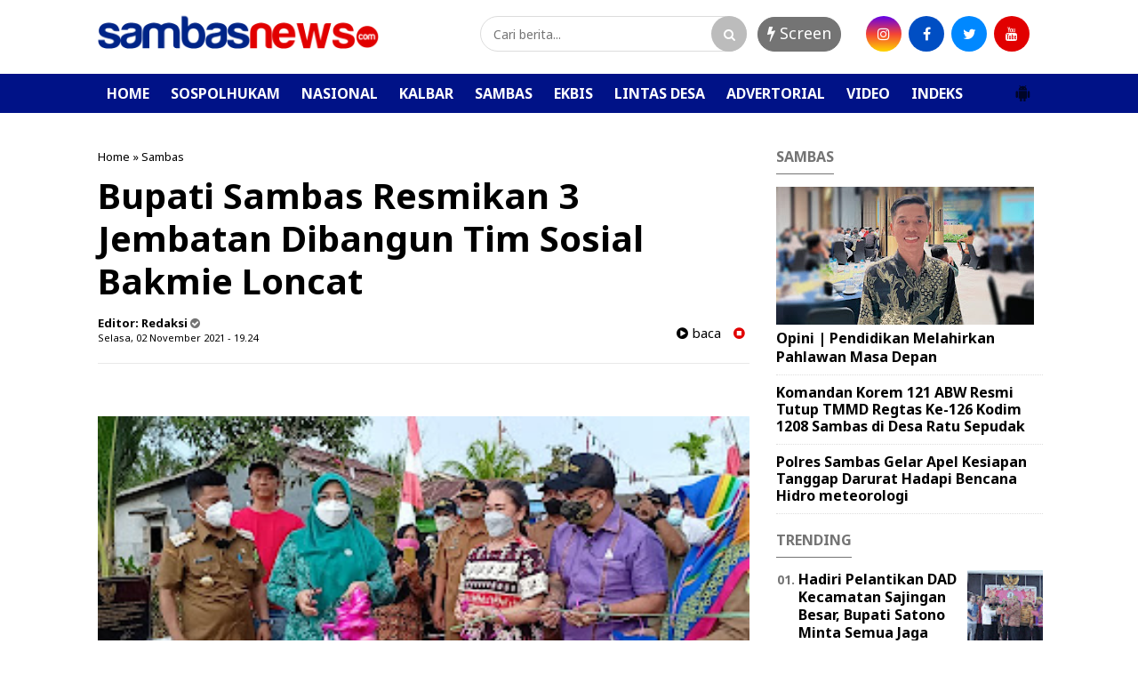

--- FILE ---
content_type: text/html; charset=utf-8
request_url: https://www.google.com/recaptcha/api2/aframe
body_size: 267
content:
<!DOCTYPE HTML><html><head><meta http-equiv="content-type" content="text/html; charset=UTF-8"></head><body><script nonce="VqNwTz2MoTcKJah1ZnrygA">/** Anti-fraud and anti-abuse applications only. See google.com/recaptcha */ try{var clients={'sodar':'https://pagead2.googlesyndication.com/pagead/sodar?'};window.addEventListener("message",function(a){try{if(a.source===window.parent){var b=JSON.parse(a.data);var c=clients[b['id']];if(c){var d=document.createElement('img');d.src=c+b['params']+'&rc='+(localStorage.getItem("rc::a")?sessionStorage.getItem("rc::b"):"");window.document.body.appendChild(d);sessionStorage.setItem("rc::e",parseInt(sessionStorage.getItem("rc::e")||0)+1);localStorage.setItem("rc::h",'1763379182367');}}}catch(b){}});window.parent.postMessage("_grecaptcha_ready", "*");}catch(b){}</script></body></html>

--- FILE ---
content_type: text/javascript; charset=UTF-8
request_url: https://www.sambasnews.com/feeds/posts/summary/-/Sambas?alt=json-in-script&orderby=updated&max-results=0&callback=randomRelatedIndex
body_size: 377
content:
// API callback
randomRelatedIndex({"version":"1.0","encoding":"UTF-8","feed":{"xmlns":"http://www.w3.org/2005/Atom","xmlns$openSearch":"http://a9.com/-/spec/opensearchrss/1.0/","xmlns$blogger":"http://schemas.google.com/blogger/2008","xmlns$georss":"http://www.georss.org/georss","xmlns$gd":"http://schemas.google.com/g/2005","xmlns$thr":"http://purl.org/syndication/thread/1.0","id":{"$t":"tag:blogger.com,1999:blog-6603311734692989767"},"updated":{"$t":"2025-11-15T23:11:28.696+07:00"},"category":[{"term":"Sambas"},{"term":"Sospolhukam"},{"term":"Kalbar"},{"term":"Lintas Desa"},{"term":"Nasional"},{"term":"Video"},{"term":"Ekbis"},{"term":"Advertorial"}],"title":{"type":"text","$t":"SAMBASNEWS.COM-Portal Berita Online Sambas"},"subtitle":{"type":"html","$t":""},"link":[{"rel":"http://schemas.google.com/g/2005#feed","type":"application/atom+xml","href":"https:\/\/www.sambasnews.com\/feeds\/posts\/summary"},{"rel":"self","type":"application/atom+xml","href":"https:\/\/www.blogger.com\/feeds\/6603311734692989767\/posts\/summary\/-\/Sambas?alt=json-in-script\u0026max-results=0\u0026orderby=updated"},{"rel":"alternate","type":"text/html","href":"https:\/\/www.sambasnews.com\/search\/label\/Sambas"},{"rel":"hub","href":"http://pubsubhubbub.appspot.com/"}],"author":[{"name":{"$t":"Unknown"},"email":{"$t":"noreply@blogger.com"},"gd$image":{"rel":"http://schemas.google.com/g/2005#thumbnail","width":"16","height":"16","src":"https:\/\/img1.blogblog.com\/img\/b16-rounded.gif"}}],"generator":{"version":"7.00","uri":"http://www.blogger.com","$t":"Blogger"},"openSearch$totalResults":{"$t":"2183"},"openSearch$startIndex":{"$t":"1"},"openSearch$itemsPerPage":{"$t":"0"}}});

--- FILE ---
content_type: text/javascript; charset=UTF-8
request_url: https://www.sambasnews.com/feeds/posts/default/-/Advertorial?orderby=published&alt=json-in-script&callback=showrecentposts4
body_size: 8327
content:
// API callback
showrecentposts4({"version":"1.0","encoding":"UTF-8","feed":{"xmlns":"http://www.w3.org/2005/Atom","xmlns$openSearch":"http://a9.com/-/spec/opensearchrss/1.0/","xmlns$blogger":"http://schemas.google.com/blogger/2008","xmlns$georss":"http://www.georss.org/georss","xmlns$gd":"http://schemas.google.com/g/2005","xmlns$thr":"http://purl.org/syndication/thread/1.0","id":{"$t":"tag:blogger.com,1999:blog-6603311734692989767"},"updated":{"$t":"2025-11-15T23:11:28.696+07:00"},"category":[{"term":"Sambas"},{"term":"Sospolhukam"},{"term":"Kalbar"},{"term":"Lintas Desa"},{"term":"Nasional"},{"term":"Video"},{"term":"Ekbis"},{"term":"Advertorial"}],"title":{"type":"text","$t":"SAMBASNEWS.COM-Portal Berita Online Sambas"},"subtitle":{"type":"html","$t":""},"link":[{"rel":"http://schemas.google.com/g/2005#feed","type":"application/atom+xml","href":"https:\/\/www.sambasnews.com\/feeds\/posts\/default"},{"rel":"self","type":"application/atom+xml","href":"https:\/\/www.blogger.com\/feeds\/6603311734692989767\/posts\/default\/-\/Advertorial?alt=json-in-script\u0026orderby=published"},{"rel":"alternate","type":"text/html","href":"https:\/\/www.sambasnews.com\/search\/label\/Advertorial"},{"rel":"hub","href":"http://pubsubhubbub.appspot.com/"}],"author":[{"name":{"$t":"Unknown"},"email":{"$t":"noreply@blogger.com"},"gd$image":{"rel":"http://schemas.google.com/g/2005#thumbnail","width":"16","height":"16","src":"https:\/\/img1.blogblog.com\/img\/b16-rounded.gif"}}],"generator":{"version":"7.00","uri":"http://www.blogger.com","$t":"Blogger"},"openSearch$totalResults":{"$t":"3"},"openSearch$startIndex":{"$t":"1"},"openSearch$itemsPerPage":{"$t":"25"},"entry":[{"id":{"$t":"tag:blogger.com,1999:blog-6603311734692989767.post-3444911906914934999"},"published":{"$t":"2021-12-28T20:26:00.006+07:00"},"updated":{"$t":"2021-12-28T20:27:19.472+07:00"},"category":[{"scheme":"http://www.blogger.com/atom/ns#","term":"Advertorial"}],"title":{"type":"text","$t":"PPDI Sambas Gelar Rapat Kerja Daerah Ke-1"},"content":{"type":"html","$t":"\u003Cp\u003E\u0026nbsp;\u003Ctable align=\"center\" cellpadding=\"0\" cellspacing=\"0\" class=\"tr-caption-container\" style=\"margin-left: auto; margin-right: auto;\"\u003E\u003Ctbody\u003E\u003Ctr\u003E\u003Ctd style=\"text-align: center;\"\u003E\u003Ca href=\"https:\/\/blogger.googleusercontent.com\/img\/a\/AVvXsEggD65Tg-Boo8Pqb3oE2WqmEoJAh45JFoNU46Uwg8bMoxWt-owMnnA5VM4hoUeK_aktVO6l315JDmx3w6sht6skbu944eXOYktvEvdOBB_Du9PehHBtdzKymLzNJUcbY_f27GnYuPO8Wdt_8ym__FaWKB2qV-PYRaufRFA1V1B3n5YjwlqGfLGuFQ=s1920\" imageanchor=\"1\" style=\"margin-left: auto; margin-right: auto;\"\u003E\u003Cimg border=\"0\" data-original-height=\"1080\" data-original-width=\"1920\" height=\"180\" src=\"https:\/\/blogger.googleusercontent.com\/img\/a\/AVvXsEggD65Tg-Boo8Pqb3oE2WqmEoJAh45JFoNU46Uwg8bMoxWt-owMnnA5VM4hoUeK_aktVO6l315JDmx3w6sht6skbu944eXOYktvEvdOBB_Du9PehHBtdzKymLzNJUcbY_f27GnYuPO8Wdt_8ym__FaWKB2qV-PYRaufRFA1V1B3n5YjwlqGfLGuFQ=s320\" width=\"320\" \/\u003E\u003C\/a\u003E\u003C\/td\u003E\u003C\/tr\u003E\u003Ctr\u003E\u003Ctd class=\"tr-caption\" style=\"text-align: center;\"\u003ERakerda PPDI kabupaten Sambas\u003C\/td\u003E\u003C\/tr\u003E\u003C\/tbody\u003E\u003C\/table\u003E\u003Cbr \/\u003E\u003C\/p\u003E\u003Cdiv class=\"separator\" style=\"clear: both; text-align: center;\"\u003E\u003Ca href=\"https:\/\/blogger.googleusercontent.com\/img\/a\/AVvXsEijKLbwN1zRAKbP6UopPFm93ZQ3IT2tLqd6aeUX87l3T6qScN675XHD7Sl_Mia0Bm7SE15Lg9eASznr1t9FmK0QVxdDivGmET_ZTvBm2wHU0Fzlip-S6Ixwns5dFfNd6oFiPKNevJ1O_6YfVemQf-WQ_aIICogyBYZVPXo-D9yC-75439TcitLsZA=s1920\" imageanchor=\"1\" style=\"margin-left: 1em; margin-right: 1em;\"\u003E\u003Cimg border=\"0\" data-original-height=\"1080\" data-original-width=\"1920\" height=\"180\" src=\"https:\/\/blogger.googleusercontent.com\/img\/a\/AVvXsEijKLbwN1zRAKbP6UopPFm93ZQ3IT2tLqd6aeUX87l3T6qScN675XHD7Sl_Mia0Bm7SE15Lg9eASznr1t9FmK0QVxdDivGmET_ZTvBm2wHU0Fzlip-S6Ixwns5dFfNd6oFiPKNevJ1O_6YfVemQf-WQ_aIICogyBYZVPXo-D9yC-75439TcitLsZA=s320\" width=\"320\" \/\u003E\u003C\/a\u003E\u003C\/div\u003E\u003Cbr \/\u003E\u003Cp\u003E\u003Cbr \/\u003E\u003C\/p\u003E\u003Cp\u003E\u003Cb\u003ESambasnews.com (SAMBAS)-\u003C\/b\u003EPersatuan Perangkat Desa Indonesia (PPDI) kabupaten Sambas menggelar rapat kerja daerah (Rakerda) ke-1 tahun 2021, 28-29\/12\/2021.\u003C\/p\u003E\u003Cp\u003ERakerda yang digelar di salah satu hotel di Sambas dihadiri dan dibuka oleh Sekretaris Dinas Sosial PMD kabupaten Sambas, Edi, SE, M.Eng.\u003C\/p\u003E\u003Cp\u003EKetua panitia pelaksana Rakerda PPDI kabupaten Sambas Rudi mengatakan, tujuan Rakerda PPDI kabupaten Sambas menjalankan amanah AD\/ART organisasi.\u003C\/p\u003E\u003Cp\u003E\"Kemudian Rakerda juga juga menjadi ajang silaturahmi dan berbagi informasi sesama anggota PPDI kabupaten Sambas, juga menambah ilmu pengetahuan anggota PPDI kabupaten Sambas,\" ujar Rudi, Selasa (28\/12\/2021).\u003C\/p\u003E\u003Cp\u003ERudi juga mengungkapkan peserta yang mengikuti Rakerda PPDI kabupaten Sambas, merupakan pengurus PPDI kabupaten Sambas dan perwakilan pengurus kecamatan PPDI kabupaten Sambas.\u003C\/p\u003E\u003Cp\u003E\"Jumlah peserta Rakerda berjumlah 50 orang terdiri dari perwakilan pengurus kecamatan PPDI di kabupaten Sambas, serta pengurus PPDI kabupaten Sambas,\" kata Rudi.\u003C\/p\u003E\u003Cp\u003EDisebutkan oleh Rudi, pihaknya juga akan menghadirkan beberapa narasumber dalam Rakerda tersebut.\u003C\/p\u003E\u003Cp\u003E\"Dalam Rakerda ini, narasumber yang akan dihadirkan terdiri dari Sekretaris Dinas Sosial PMD kabupaten Sambas, Tenaga Ahli P3MD kabupaten Sambas, Solikin, Kepala PPID kabupaten Sambas Ilham Jamaluddin dan Ary Susanto Irban IV Inspektorat Kabupaten Sambas,\" terang Rudi.\u0026nbsp;\u003C\/p\u003E\u003Cp\u003EKetua PPDI kabupaten Sambas Nurasikin melalui Wakil ketua I Riko Daryanto mengungkapkan, tema rakerda yang digelar adalah Dengan semangat rakerda PPDI kita wujudkan perangkat desa yang profesional.\u003C\/p\u003E\u003Cp\u003ERiko menjelaskan Semangat rakerda PPDI wujudkan perangkat desa yang profesional, mempunyai arti yang luas.\u003C\/p\u003E\u003Cp\u003E\"Jadi kita perangkat desa ada aset pengelolaan keuangan desa dengan transparan akuntabel dan partisipatif. Nah itu cakupan profesional,\" kata Riko.\u003C\/p\u003E\u003Cp\u003E\"Jadi muaranya adalah sesuatu yang akan kita tinggalkan, ketika kita tidak lagi menjadi perangkat desa. Sehingga akan tetap dikenang walaupun sudah tidak lagi menjadi perangkat desa. Jadi mudah-mudahan yang hadir disini, selesai kegiatan bisa berpikir sudah sejauh mana menjadi perangkat desa,\" papar Riko.\u003C\/p\u003E\u003Cp\u003ESekretaris Dinsos PMD, Edi,SE, M.Eng dalam kesempatan tersebut mengatakan, melalui Rakerda PPDI dihasilkan rencana kerja PPDI kabupaten Sambas satu tahun kedepan.\u003C\/p\u003E\u003Cp\u003E\"Silakan bermusyawarah guna merencanakan apa yang akan dikerjakan tahun depan, sudah banyak yang telah dikerjakan oleh perangkat desa. Namun masih banyak juga PR yang masih harus dikerjakan oleh perangkat desa. Tuntutan semakin tinggi, maka dari itu semangat Rakerda mewujudkan perangkat desa profesional benar-benar dimaknai dan dilaksanakan,\" kata Edi.\u003C\/p\u003E\u003Cp\u003EIa juga\u0026nbsp; mengemukakan, perangkat desa yang profesional berarti perangkat desa yang cepat dan tepat dan tidak lamban dalam memberikan pelayanan kepada masyarakat.\u003C\/p\u003E\u003Cp\u003E\"Selain memberikan pelayanan yang tidak lamban, perangkat desa juga bisa melakukan inovasi,\" harap Edi.\u003C\/p\u003E\u003Cdiv\u003E\u003Cbr \/\u003E\u003C\/div\u003E"},"link":[{"rel":"edit","type":"application/atom+xml","href":"https:\/\/www.blogger.com\/feeds\/6603311734692989767\/posts\/default\/3444911906914934999"},{"rel":"self","type":"application/atom+xml","href":"https:\/\/www.blogger.com\/feeds\/6603311734692989767\/posts\/default\/3444911906914934999"},{"rel":"alternate","type":"text/html","href":"https:\/\/www.sambasnews.com\/2021\/12\/ppdi-sambas-gelar-rapat-kerja-daerah-ke.html","title":"PPDI Sambas Gelar Rapat Kerja Daerah Ke-1"}],"author":[{"name":{"$t":"Redaksi"},"uri":{"$t":"http:\/\/www.blogger.com\/profile\/09651959196578971739"},"email":{"$t":"noreply@blogger.com"},"gd$image":{"rel":"http://schemas.google.com/g/2005#thumbnail","width":"16","height":"16","src":"https:\/\/img1.blogblog.com\/img\/b16-rounded.gif"}}],"media$thumbnail":{"xmlns$media":"http://search.yahoo.com/mrss/","url":"https:\/\/blogger.googleusercontent.com\/img\/a\/AVvXsEggD65Tg-Boo8Pqb3oE2WqmEoJAh45JFoNU46Uwg8bMoxWt-owMnnA5VM4hoUeK_aktVO6l315JDmx3w6sht6skbu944eXOYktvEvdOBB_Du9PehHBtdzKymLzNJUcbY_f27GnYuPO8Wdt_8ym__FaWKB2qV-PYRaufRFA1V1B3n5YjwlqGfLGuFQ=s72-c","height":"72","width":"72"}},{"id":{"$t":"tag:blogger.com,1999:blog-6603311734692989767.post-967774521196627426"},"published":{"$t":"2019-12-19T04:54:00.000+07:00"},"updated":{"$t":"2019-12-19T04:54:14.784+07:00"},"category":[{"scheme":"http://www.blogger.com/atom/ns#","term":"Advertorial"},{"scheme":"http://www.blogger.com/atom/ns#","term":"Sospolhukam"}],"title":{"type":"text","$t":"Beacukai Sintete Canangkan Zona Integritas Wilayah Bebas Korupsi"},"content":{"type":"html","$t":"\u003Ctable align=\"center\" cellpadding=\"0\" cellspacing=\"0\" class=\"tr-caption-container\" style=\"margin-left: auto; margin-right: auto; text-align: center;\"\u003E\u003Ctbody\u003E\n\u003Ctr\u003E\u003Ctd style=\"text-align: center;\"\u003E\u003Ca href=\"https:\/\/blogger.googleusercontent.com\/img\/b\/R29vZ2xl\/AVvXsEh-x-cdF426zt07JKBhD9GB2cSyXwyyqtGx8t5eyzXQS49FuMMHRtqWTyJnVqhpuG6G88Zv4w_ZBhpsZ0fgN-oTd2JkT-C8SKq4Wk3yHZUAJWdosD0VQ5kw0yHxdU1gGm5xtUF9-JXR8Q\/s1600\/IMG20191217100557.jpg\" imageanchor=\"1\" style=\"margin-left: auto; margin-right: auto;\"\u003E\u003Cimg border=\"0\" data-original-height=\"720\" data-original-width=\"1600\" height=\"144\" src=\"https:\/\/blogger.googleusercontent.com\/img\/b\/R29vZ2xl\/AVvXsEh-x-cdF426zt07JKBhD9GB2cSyXwyyqtGx8t5eyzXQS49FuMMHRtqWTyJnVqhpuG6G88Zv4w_ZBhpsZ0fgN-oTd2JkT-C8SKq4Wk3yHZUAJWdosD0VQ5kw0yHxdU1gGm5xtUF9-JXR8Q\/s320\/IMG20191217100557.jpg\" width=\"320\" \/\u003E\u003C\/a\u003E\u003C\/td\u003E\u003C\/tr\u003E\n\u003Ctr\u003E\u003Ctd class=\"tr-caption\" style=\"text-align: center;\"\u003EKepala KPPBC TMP C Sintete saat menandatangani fakta integritas ZI WBK dan WBBM\u003C\/td\u003E\u003C\/tr\u003E\n\u003C\/tbody\u003E\u003C\/table\u003E\n\u003Cbr \/\u003E\nSambasnews.com, (SAMBAS)- Kantor Pengawasan dan Pelayanan Bea dan Cukai Tipe Madya Pabean C (KPPBC TMP C) Sintete, melakukan penandatanganan pencanangan Zona Integritas (ZI) menuju Wilayah Bebas Korupsi (WBK) dan Wilayah Birokrasi\u003Cbr \/\u003E\nBersih dan Melayani (WBBM).\u003Cbr \/\u003E\n\u003Cbr \/\u003E\nPenandatanganan ZI dilakukan yang di aula kantor KPPBC TMP C Sintete, juga dihadiri oleh staf ahli Bupati Sambas bidang ekonomi, H Ibrahim Kasim, Kajari Sambas Ichwan Efendi, Kabid Perdagangan Diskumindag Sambas, Nisa Azwarita, juga Kabid Kepatuhan Internal Kanwil DJBC Kalbagbar, Juli Puhadi.\u003Cbr \/\u003E\n\u003Cbr \/\u003E\nPenandatanganan diawali oleh Kepala KPPBC TMP C Sintete, Denny Prasetyanto, yang disaksikan oleh seluruh undangan yang hadir dalam kegiatan tersebut.\u003Cbr \/\u003E\n\u003Cbr \/\u003E\nDenny dalam kesempatan tersebut mengatakan, salah satu target program reformasi birokrasi ialah mewujudkan pemerintahan bersih dari korupsi, kolusi, dan Nepotisme (KKN).\u003Cbr \/\u003E\n\u003Cbr \/\u003E\n\"Karena itu, perlu secara konkret membangun Zona Integritas pada unit kerja di pemerintahan,\" ujarnya, Selasa.\u003Cbr \/\u003E\n\u003Cbr \/\u003E\nDikemukakan dalam peningkatan standardisasi sistem birokrasi, Kementerian Pendayagunaan\u003Cbr \/\u003E\nAparatur Negara dan Reformasi birokrasi. Menggalakkan program Zona Integritas, menuju\u003Cbr \/\u003E\nWilayah Bebas Korupsi dan Wilayah Birokrasi Bersih dan Melayani dengan mengeluarkan\u003Cbr \/\u003E\nPermenpan RB Nomor 10 Tahun 2019 perubahan dari Permenpan RB nomor 52 Tahun 2014.\u003Cbr \/\u003E\n\u003Cbr \/\u003E\n\"Zona Integritas adalah, predikat yang yang diberikan kepada instansi pemerintah yang\u003Cbr \/\u003E\npimpinan dan jajarannya mempunyai komitmen untuk mewujudkan WBK\/WBBM,\" jelas Kepala KPPBC Sintete.\u003Cbr \/\u003E\n\u003Ctable align=\"center\" cellpadding=\"0\" cellspacing=\"0\" class=\"tr-caption-container\" style=\"margin-left: auto; margin-right: auto; text-align: center;\"\u003E\u003Ctbody\u003E\n\u003Ctr\u003E\u003Ctd style=\"text-align: center;\"\u003E\u003Ca href=\"https:\/\/blogger.googleusercontent.com\/img\/b\/R29vZ2xl\/AVvXsEg6lLy-N030dINPqx9t3WlsoX_SAHF_PDV0e8YAThVFaAbHnKw3N209gB8BcJWiRKZUxmD6hAT3hcvoTSuI9Kn6JGAh_Gh5Tp4iErpTTim3U1PmWd8coewg9O3UkC0sOOan2vaHp2xtXA\/s1600\/IMG_20191217_131308.jpg\" imageanchor=\"1\" style=\"margin-left: auto; margin-right: auto;\"\u003E\u003Cimg border=\"0\" data-original-height=\"388\" data-original-width=\"713\" height=\"174\" src=\"https:\/\/blogger.googleusercontent.com\/img\/b\/R29vZ2xl\/AVvXsEg6lLy-N030dINPqx9t3WlsoX_SAHF_PDV0e8YAThVFaAbHnKw3N209gB8BcJWiRKZUxmD6hAT3hcvoTSuI9Kn6JGAh_Gh5Tp4iErpTTim3U1PmWd8coewg9O3UkC0sOOan2vaHp2xtXA\/s320\/IMG_20191217_131308.jpg\" width=\"320\" \/\u003E\u003C\/a\u003E\u003C\/td\u003E\u003C\/tr\u003E\n\u003Ctr\u003E\u003Ctd class=\"tr-caption\" style=\"text-align: center;\"\u003EPemusnahan barang hasil penindakan Bea Cukai Sintete\u003C\/td\u003E\u003C\/tr\u003E\n\u003C\/tbody\u003E\u003C\/table\u003E\n\u003Cbr \/\u003E\nSelain melakukan pencanangan Zona Integritas WBK dan WBBM, KPPBCTMPC Sintete juga memusnahkan Barang milik Negara (BMN). Hasil Penindakan Eks Kepabeanan yang melanggar ketentuan Undang-Undang nomor 17 tahun 2006 tentang perubahan atas Undang-Undang nomor 10 tahun 1995 tentang Kepabeanan.\u003Cbr \/\u003E\n\u003Cbr \/\u003E\nBarang Milik Negara tersebut menurut Denny Prasetyanto merupakan barang hasil penindakan pada PLBN Aruk periode Januari hingga Agustus 2019.\u003Cbr \/\u003E\n\u003Cbr \/\u003E\n\"Barang yang dimusnahkan, berdasarkan surat persetujuan pemusnahan dari kepala\u003Cbr \/\u003E\nKantor Pelayanan Kekayaan Negara dan Lelang Singkawang,\" katanya.\u003Cbr \/\u003E\n\u003Cbr \/\u003E\nDiungkapkan barang milik nagara yang diusulkan untuk pemusnahan adalah Barang Kena Cukai Hasil Tembakau (BKC HT) berupa Rokok sejumlah 151.696 batang.\u003Cbr \/\u003E\n\u003Cbr \/\u003E\n\"Kemudian BKC Minuman Mengandung Etil Alkohol (MMEA) sejumlah 310,72 liter, ballpress sebanyak 64 koli, mesin bekas sejumlah 126 unit dan\u003Cbr \/\u003E\nbarang-barang lainnya,\" jelas Denny.\u003Cbr \/\u003E\n\u003Cbr \/\u003E\nBarang-barang tersebut jelasnya, di lakukan penindakan oleh KPPBC TMP C Sintete diantaranya untuk barang hasil penindakan bidang kepabeanan. Karena tidak memenuhi persyaratan, larangan dan pembatasan dibidang impor dari instansi teknis.\u003Cbr \/\u003E\n\u003Cbr \/\u003E\n\"Total perkiraan nilai seluruh barang penindakan dibidang kepabeanan sebesar Rp 438 juta. \u0026nbsp;Dengan \u0026nbsp;potensi kerugian negara sebesar Rp 236.460.500,\" ungkapnya. (Gindra)"},"link":[{"rel":"edit","type":"application/atom+xml","href":"https:\/\/www.blogger.com\/feeds\/6603311734692989767\/posts\/default\/967774521196627426"},{"rel":"self","type":"application/atom+xml","href":"https:\/\/www.blogger.com\/feeds\/6603311734692989767\/posts\/default\/967774521196627426"},{"rel":"alternate","type":"text/html","href":"https:\/\/www.sambasnews.com\/2019\/12\/beacukai-sintete-canangkan-zona.html","title":"Beacukai Sintete Canangkan Zona Integritas Wilayah Bebas Korupsi"}],"author":[{"name":{"$t":"Redaksi"},"uri":{"$t":"http:\/\/www.blogger.com\/profile\/09651959196578971739"},"email":{"$t":"noreply@blogger.com"},"gd$image":{"rel":"http://schemas.google.com/g/2005#thumbnail","width":"16","height":"16","src":"https:\/\/img1.blogblog.com\/img\/b16-rounded.gif"}}],"media$thumbnail":{"xmlns$media":"http://search.yahoo.com/mrss/","url":"https:\/\/blogger.googleusercontent.com\/img\/b\/R29vZ2xl\/AVvXsEh-x-cdF426zt07JKBhD9GB2cSyXwyyqtGx8t5eyzXQS49FuMMHRtqWTyJnVqhpuG6G88Zv4w_ZBhpsZ0fgN-oTd2JkT-C8SKq4Wk3yHZUAJWdosD0VQ5kw0yHxdU1gGm5xtUF9-JXR8Q\/s72-c\/IMG20191217100557.jpg","height":"72","width":"72"}},{"id":{"$t":"tag:blogger.com,1999:blog-6603311734692989767.post-7533748577747834221"},"published":{"$t":"2019-11-21T20:49:00.001+07:00"},"updated":{"$t":"2019-11-26T07:54:03.596+07:00"},"category":[{"scheme":"http://www.blogger.com/atom/ns#","term":"Advertorial"},{"scheme":"http://www.blogger.com/atom/ns#","term":"Sambas"}],"title":{"type":"text","$t":"IAIS Wisuda 314 Mahasiswa "},"content":{"type":"html","$t":"\u003C!--[if gte mso 9]\u003E\u003Cxml\u003E\n \u003Cw:WordDocument\u003E\n  \u003Cw:View\u003ENormal\u003C\/w:View\u003E\n  \u003Cw:Zoom\u003E0\u003C\/w:Zoom\u003E\n  \u003Cw:TrackMoves\/\u003E\n  \u003Cw:TrackFormatting\/\u003E\n  \u003Cw:PunctuationKerning\/\u003E\n  \u003Cw:ValidateAgainstSchemas\/\u003E\n  \u003Cw:SaveIfXMLInvalid\u003Efalse\u003C\/w:SaveIfXMLInvalid\u003E\n  \u003Cw:IgnoreMixedContent\u003Efalse\u003C\/w:IgnoreMixedContent\u003E\n  \u003Cw:AlwaysShowPlaceholderText\u003Efalse\u003C\/w:AlwaysShowPlaceholderText\u003E\n  \u003Cw:DoNotPromoteQF\/\u003E\n  \u003Cw:LidThemeOther\u003EEN-US\u003C\/w:LidThemeOther\u003E\n  \u003Cw:LidThemeAsian\u003EX-NONE\u003C\/w:LidThemeAsian\u003E\n  \u003Cw:LidThemeComplexScript\u003EX-NONE\u003C\/w:LidThemeComplexScript\u003E\n  \u003Cw:Compatibility\u003E\n   \u003Cw:BreakWrappedTables\/\u003E\n   \u003Cw:SnapToGridInCell\/\u003E\n   \u003Cw:WrapTextWithPunct\/\u003E\n   \u003Cw:UseAsianBreakRules\/\u003E\n   \u003Cw:DontGrowAutofit\/\u003E\n   \u003Cw:SplitPgBreakAndParaMark\/\u003E\n   \u003Cw:DontVertAlignCellWithSp\/\u003E\n   \u003Cw:DontBreakConstrainedForcedTables\/\u003E\n   \u003Cw:DontVertAlignInTxbx\/\u003E\n   \u003Cw:Word11KerningPairs\/\u003E\n   \u003Cw:CachedColBalance\/\u003E\n  \u003C\/w:Compatibility\u003E\n  \u003Cw:BrowserLevel\u003EMicrosoftInternetExplorer4\u003C\/w:BrowserLevel\u003E\n  \u003Cm:mathPr\u003E\n   \u003Cm:mathFont m:val=\"Cambria Math\"\/\u003E\n   \u003Cm:brkBin m:val=\"before\"\/\u003E\n   \u003Cm:brkBinSub m:val=\"--\"\/\u003E\n   \u003Cm:smallFrac m:val=\"off\"\/\u003E\n   \u003Cm:dispDef\/\u003E\n   \u003Cm:lMargin m:val=\"0\"\/\u003E\n   \u003Cm:rMargin m:val=\"0\"\/\u003E\n   \u003Cm:defJc m:val=\"centerGroup\"\/\u003E\n   \u003Cm:wrapIndent m:val=\"1440\"\/\u003E\n   \u003Cm:intLim m:val=\"subSup\"\/\u003E\n   \u003Cm:naryLim m:val=\"undOvr\"\/\u003E\n  \u003C\/m:mathPr\u003E\u003C\/w:WordDocument\u003E\n\u003C\/xml\u003E\u003C![endif]--\u003E\u003C!--[if gte mso 9]\u003E\u003Cxml\u003E\n \u003Cw:LatentStyles DefLockedState=\"false\" DefUnhideWhenUsed=\"true\"\n  DefSemiHidden=\"true\" DefQFormat=\"false\" DefPriority=\"99\"\n  LatentStyleCount=\"267\"\u003E\n  \u003Cw:LsdException Locked=\"false\" Priority=\"0\" SemiHidden=\"false\"\n   UnhideWhenUsed=\"false\" QFormat=\"true\" Name=\"Normal\"\/\u003E\n  \u003Cw:LsdException Locked=\"false\" Priority=\"9\" SemiHidden=\"false\"\n   UnhideWhenUsed=\"false\" QFormat=\"true\" Name=\"heading 1\"\/\u003E\n  \u003Cw:LsdException Locked=\"false\" Priority=\"9\" QFormat=\"true\" Name=\"heading 2\"\/\u003E\n  \u003Cw:LsdException Locked=\"false\" Priority=\"9\" QFormat=\"true\" Name=\"heading 3\"\/\u003E\n  \u003Cw:LsdException Locked=\"false\" Priority=\"9\" QFormat=\"true\" Name=\"heading 4\"\/\u003E\n  \u003Cw:LsdException Locked=\"false\" Priority=\"9\" QFormat=\"true\" Name=\"heading 5\"\/\u003E\n  \u003Cw:LsdException Locked=\"false\" Priority=\"9\" QFormat=\"true\" Name=\"heading 6\"\/\u003E\n  \u003Cw:LsdException Locked=\"false\" Priority=\"9\" QFormat=\"true\" Name=\"heading 7\"\/\u003E\n  \u003Cw:LsdException Locked=\"false\" Priority=\"9\" QFormat=\"true\" Name=\"heading 8\"\/\u003E\n  \u003Cw:LsdException Locked=\"false\" Priority=\"9\" QFormat=\"true\" Name=\"heading 9\"\/\u003E\n  \u003Cw:LsdException Locked=\"false\" Priority=\"39\" Name=\"toc 1\"\/\u003E\n  \u003Cw:LsdException Locked=\"false\" Priority=\"39\" Name=\"toc 2\"\/\u003E\n  \u003Cw:LsdException Locked=\"false\" Priority=\"39\" Name=\"toc 3\"\/\u003E\n  \u003Cw:LsdException Locked=\"false\" Priority=\"39\" Name=\"toc 4\"\/\u003E\n  \u003Cw:LsdException Locked=\"false\" Priority=\"39\" Name=\"toc 5\"\/\u003E\n  \u003Cw:LsdException Locked=\"false\" Priority=\"39\" Name=\"toc 6\"\/\u003E\n  \u003Cw:LsdException Locked=\"false\" Priority=\"39\" Name=\"toc 7\"\/\u003E\n  \u003Cw:LsdException Locked=\"false\" Priority=\"39\" Name=\"toc 8\"\/\u003E\n  \u003Cw:LsdException Locked=\"false\" Priority=\"39\" Name=\"toc 9\"\/\u003E\n  \u003Cw:LsdException Locked=\"false\" Priority=\"35\" QFormat=\"true\" Name=\"caption\"\/\u003E\n  \u003Cw:LsdException Locked=\"false\" Priority=\"10\" SemiHidden=\"false\"\n   UnhideWhenUsed=\"false\" QFormat=\"true\" Name=\"Title\"\/\u003E\n  \u003Cw:LsdException Locked=\"false\" Priority=\"1\" Name=\"Default Paragraph Font\"\/\u003E\n  \u003Cw:LsdException Locked=\"false\" Priority=\"11\" SemiHidden=\"false\"\n   UnhideWhenUsed=\"false\" QFormat=\"true\" Name=\"Subtitle\"\/\u003E\n  \u003Cw:LsdException Locked=\"false\" Priority=\"22\" SemiHidden=\"false\"\n   UnhideWhenUsed=\"false\" QFormat=\"true\" Name=\"Strong\"\/\u003E\n  \u003Cw:LsdException Locked=\"false\" Priority=\"20\" SemiHidden=\"false\"\n   UnhideWhenUsed=\"false\" QFormat=\"true\" Name=\"Emphasis\"\/\u003E\n  \u003Cw:LsdException Locked=\"false\" Priority=\"59\" SemiHidden=\"false\"\n   UnhideWhenUsed=\"false\" Name=\"Table Grid\"\/\u003E\n  \u003Cw:LsdException Locked=\"false\" UnhideWhenUsed=\"false\" Name=\"Placeholder Text\"\/\u003E\n  \u003Cw:LsdException Locked=\"false\" Priority=\"1\" SemiHidden=\"false\"\n   UnhideWhenUsed=\"false\" QFormat=\"true\" Name=\"No Spacing\"\/\u003E\n  \u003Cw:LsdException Locked=\"false\" Priority=\"60\" SemiHidden=\"false\"\n   UnhideWhenUsed=\"false\" Name=\"Light Shading\"\/\u003E\n  \u003Cw:LsdException Locked=\"false\" Priority=\"61\" SemiHidden=\"false\"\n   UnhideWhenUsed=\"false\" Name=\"Light List\"\/\u003E\n  \u003Cw:LsdException Locked=\"false\" Priority=\"62\" SemiHidden=\"false\"\n   UnhideWhenUsed=\"false\" Name=\"Light Grid\"\/\u003E\n  \u003Cw:LsdException Locked=\"false\" Priority=\"63\" SemiHidden=\"false\"\n   UnhideWhenUsed=\"false\" Name=\"Medium Shading 1\"\/\u003E\n  \u003Cw:LsdException Locked=\"false\" Priority=\"64\" SemiHidden=\"false\"\n   UnhideWhenUsed=\"false\" Name=\"Medium Shading 2\"\/\u003E\n  \u003Cw:LsdException Locked=\"false\" Priority=\"65\" SemiHidden=\"false\"\n   UnhideWhenUsed=\"false\" Name=\"Medium List 1\"\/\u003E\n  \u003Cw:LsdException Locked=\"false\" Priority=\"66\" SemiHidden=\"false\"\n   UnhideWhenUsed=\"false\" Name=\"Medium List 2\"\/\u003E\n  \u003Cw:LsdException Locked=\"false\" Priority=\"67\" SemiHidden=\"false\"\n   UnhideWhenUsed=\"false\" Name=\"Medium Grid 1\"\/\u003E\n  \u003Cw:LsdException Locked=\"false\" Priority=\"68\" SemiHidden=\"false\"\n   UnhideWhenUsed=\"false\" Name=\"Medium Grid 2\"\/\u003E\n  \u003Cw:LsdException Locked=\"false\" Priority=\"69\" SemiHidden=\"false\"\n   UnhideWhenUsed=\"false\" Name=\"Medium Grid 3\"\/\u003E\n  \u003Cw:LsdException Locked=\"false\" Priority=\"70\" SemiHidden=\"false\"\n   UnhideWhenUsed=\"false\" Name=\"Dark List\"\/\u003E\n  \u003Cw:LsdException Locked=\"false\" Priority=\"71\" SemiHidden=\"false\"\n   UnhideWhenUsed=\"false\" Name=\"Colorful Shading\"\/\u003E\n  \u003Cw:LsdException Locked=\"false\" Priority=\"72\" SemiHidden=\"false\"\n   UnhideWhenUsed=\"false\" Name=\"Colorful List\"\/\u003E\n  \u003Cw:LsdException Locked=\"false\" Priority=\"73\" SemiHidden=\"false\"\n   UnhideWhenUsed=\"false\" Name=\"Colorful Grid\"\/\u003E\n  \u003Cw:LsdException Locked=\"false\" Priority=\"60\" SemiHidden=\"false\"\n   UnhideWhenUsed=\"false\" Name=\"Light Shading Accent 1\"\/\u003E\n  \u003Cw:LsdException Locked=\"false\" Priority=\"61\" SemiHidden=\"false\"\n   UnhideWhenUsed=\"false\" Name=\"Light List Accent 1\"\/\u003E\n  \u003Cw:LsdException Locked=\"false\" Priority=\"62\" SemiHidden=\"false\"\n   UnhideWhenUsed=\"false\" Name=\"Light Grid Accent 1\"\/\u003E\n  \u003Cw:LsdException Locked=\"false\" Priority=\"63\" SemiHidden=\"false\"\n   UnhideWhenUsed=\"false\" Name=\"Medium Shading 1 Accent 1\"\/\u003E\n  \u003Cw:LsdException Locked=\"false\" Priority=\"64\" SemiHidden=\"false\"\n   UnhideWhenUsed=\"false\" Name=\"Medium Shading 2 Accent 1\"\/\u003E\n  \u003Cw:LsdException Locked=\"false\" Priority=\"65\" SemiHidden=\"false\"\n   UnhideWhenUsed=\"false\" Name=\"Medium List 1 Accent 1\"\/\u003E\n  \u003Cw:LsdException Locked=\"false\" UnhideWhenUsed=\"false\" Name=\"Revision\"\/\u003E\n  \u003Cw:LsdException Locked=\"false\" Priority=\"34\" SemiHidden=\"false\"\n   UnhideWhenUsed=\"false\" QFormat=\"true\" Name=\"List Paragraph\"\/\u003E\n  \u003Cw:LsdException Locked=\"false\" Priority=\"29\" SemiHidden=\"false\"\n   UnhideWhenUsed=\"false\" QFormat=\"true\" Name=\"Quote\"\/\u003E\n  \u003Cw:LsdException Locked=\"false\" Priority=\"30\" SemiHidden=\"false\"\n   UnhideWhenUsed=\"false\" QFormat=\"true\" Name=\"Intense Quote\"\/\u003E\n  \u003Cw:LsdException Locked=\"false\" Priority=\"66\" SemiHidden=\"false\"\n   UnhideWhenUsed=\"false\" Name=\"Medium List 2 Accent 1\"\/\u003E\n  \u003Cw:LsdException Locked=\"false\" Priority=\"67\" SemiHidden=\"false\"\n   UnhideWhenUsed=\"false\" Name=\"Medium Grid 1 Accent 1\"\/\u003E\n  \u003Cw:LsdException Locked=\"false\" Priority=\"68\" SemiHidden=\"false\"\n   UnhideWhenUsed=\"false\" Name=\"Medium Grid 2 Accent 1\"\/\u003E\n  \u003Cw:LsdException Locked=\"false\" Priority=\"69\" SemiHidden=\"false\"\n   UnhideWhenUsed=\"false\" Name=\"Medium Grid 3 Accent 1\"\/\u003E\n  \u003Cw:LsdException Locked=\"false\" Priority=\"70\" SemiHidden=\"false\"\n   UnhideWhenUsed=\"false\" Name=\"Dark List Accent 1\"\/\u003E\n  \u003Cw:LsdException Locked=\"false\" Priority=\"71\" SemiHidden=\"false\"\n   UnhideWhenUsed=\"false\" Name=\"Colorful Shading Accent 1\"\/\u003E\n  \u003Cw:LsdException Locked=\"false\" Priority=\"72\" SemiHidden=\"false\"\n   UnhideWhenUsed=\"false\" Name=\"Colorful List Accent 1\"\/\u003E\n  \u003Cw:LsdException Locked=\"false\" Priority=\"73\" SemiHidden=\"false\"\n   UnhideWhenUsed=\"false\" Name=\"Colorful Grid Accent 1\"\/\u003E\n  \u003Cw:LsdException Locked=\"false\" Priority=\"60\" SemiHidden=\"false\"\n   UnhideWhenUsed=\"false\" Name=\"Light Shading Accent 2\"\/\u003E\n  \u003Cw:LsdException Locked=\"false\" Priority=\"61\" SemiHidden=\"false\"\n   UnhideWhenUsed=\"false\" Name=\"Light List Accent 2\"\/\u003E\n  \u003Cw:LsdException Locked=\"false\" Priority=\"62\" SemiHidden=\"false\"\n   UnhideWhenUsed=\"false\" Name=\"Light Grid Accent 2\"\/\u003E\n  \u003Cw:LsdException Locked=\"false\" Priority=\"63\" SemiHidden=\"false\"\n   UnhideWhenUsed=\"false\" Name=\"Medium Shading 1 Accent 2\"\/\u003E\n  \u003Cw:LsdException Locked=\"false\" Priority=\"64\" SemiHidden=\"false\"\n   UnhideWhenUsed=\"false\" Name=\"Medium Shading 2 Accent 2\"\/\u003E\n  \u003Cw:LsdException Locked=\"false\" Priority=\"65\" SemiHidden=\"false\"\n   UnhideWhenUsed=\"false\" Name=\"Medium List 1 Accent 2\"\/\u003E\n  \u003Cw:LsdException Locked=\"false\" Priority=\"66\" SemiHidden=\"false\"\n   UnhideWhenUsed=\"false\" Name=\"Medium List 2 Accent 2\"\/\u003E\n  \u003Cw:LsdException Locked=\"false\" Priority=\"67\" SemiHidden=\"false\"\n   UnhideWhenUsed=\"false\" Name=\"Medium Grid 1 Accent 2\"\/\u003E\n  \u003Cw:LsdException Locked=\"false\" Priority=\"68\" SemiHidden=\"false\"\n   UnhideWhenUsed=\"false\" Name=\"Medium Grid 2 Accent 2\"\/\u003E\n  \u003Cw:LsdException Locked=\"false\" Priority=\"69\" SemiHidden=\"false\"\n   UnhideWhenUsed=\"false\" Name=\"Medium Grid 3 Accent 2\"\/\u003E\n  \u003Cw:LsdException Locked=\"false\" Priority=\"70\" SemiHidden=\"false\"\n   UnhideWhenUsed=\"false\" Name=\"Dark List Accent 2\"\/\u003E\n  \u003Cw:LsdException Locked=\"false\" Priority=\"71\" SemiHidden=\"false\"\n   UnhideWhenUsed=\"false\" Name=\"Colorful Shading Accent 2\"\/\u003E\n  \u003Cw:LsdException Locked=\"false\" Priority=\"72\" SemiHidden=\"false\"\n   UnhideWhenUsed=\"false\" Name=\"Colorful List Accent 2\"\/\u003E\n  \u003Cw:LsdException Locked=\"false\" Priority=\"73\" SemiHidden=\"false\"\n   UnhideWhenUsed=\"false\" Name=\"Colorful Grid Accent 2\"\/\u003E\n  \u003Cw:LsdException Locked=\"false\" Priority=\"60\" SemiHidden=\"false\"\n   UnhideWhenUsed=\"false\" Name=\"Light Shading Accent 3\"\/\u003E\n  \u003Cw:LsdException Locked=\"false\" Priority=\"61\" SemiHidden=\"false\"\n   UnhideWhenUsed=\"false\" Name=\"Light List Accent 3\"\/\u003E\n  \u003Cw:LsdException Locked=\"false\" Priority=\"62\" SemiHidden=\"false\"\n   UnhideWhenUsed=\"false\" Name=\"Light Grid Accent 3\"\/\u003E\n  \u003Cw:LsdException Locked=\"false\" Priority=\"63\" SemiHidden=\"false\"\n   UnhideWhenUsed=\"false\" Name=\"Medium Shading 1 Accent 3\"\/\u003E\n  \u003Cw:LsdException Locked=\"false\" Priority=\"64\" SemiHidden=\"false\"\n   UnhideWhenUsed=\"false\" Name=\"Medium Shading 2 Accent 3\"\/\u003E\n  \u003Cw:LsdException Locked=\"false\" Priority=\"65\" SemiHidden=\"false\"\n   UnhideWhenUsed=\"false\" Name=\"Medium List 1 Accent 3\"\/\u003E\n  \u003Cw:LsdException Locked=\"false\" Priority=\"66\" SemiHidden=\"false\"\n   UnhideWhenUsed=\"false\" Name=\"Medium List 2 Accent 3\"\/\u003E\n  \u003Cw:LsdException Locked=\"false\" Priority=\"67\" SemiHidden=\"false\"\n   UnhideWhenUsed=\"false\" Name=\"Medium Grid 1 Accent 3\"\/\u003E\n  \u003Cw:LsdException Locked=\"false\" Priority=\"68\" SemiHidden=\"false\"\n   UnhideWhenUsed=\"false\" Name=\"Medium Grid 2 Accent 3\"\/\u003E\n  \u003Cw:LsdException Locked=\"false\" Priority=\"69\" SemiHidden=\"false\"\n   UnhideWhenUsed=\"false\" Name=\"Medium Grid 3 Accent 3\"\/\u003E\n  \u003Cw:LsdException Locked=\"false\" Priority=\"70\" SemiHidden=\"false\"\n   UnhideWhenUsed=\"false\" Name=\"Dark List Accent 3\"\/\u003E\n  \u003Cw:LsdException Locked=\"false\" Priority=\"71\" SemiHidden=\"false\"\n   UnhideWhenUsed=\"false\" Name=\"Colorful Shading Accent 3\"\/\u003E\n  \u003Cw:LsdException Locked=\"false\" Priority=\"72\" SemiHidden=\"false\"\n   UnhideWhenUsed=\"false\" Name=\"Colorful List Accent 3\"\/\u003E\n  \u003Cw:LsdException Locked=\"false\" Priority=\"73\" SemiHidden=\"false\"\n   UnhideWhenUsed=\"false\" Name=\"Colorful Grid Accent 3\"\/\u003E\n  \u003Cw:LsdException Locked=\"false\" Priority=\"60\" SemiHidden=\"false\"\n   UnhideWhenUsed=\"false\" Name=\"Light Shading Accent 4\"\/\u003E\n  \u003Cw:LsdException Locked=\"false\" Priority=\"61\" SemiHidden=\"false\"\n   UnhideWhenUsed=\"false\" Name=\"Light List Accent 4\"\/\u003E\n  \u003Cw:LsdException Locked=\"false\" Priority=\"62\" SemiHidden=\"false\"\n   UnhideWhenUsed=\"false\" Name=\"Light Grid Accent 4\"\/\u003E\n  \u003Cw:LsdException Locked=\"false\" Priority=\"63\" SemiHidden=\"false\"\n   UnhideWhenUsed=\"false\" Name=\"Medium Shading 1 Accent 4\"\/\u003E\n  \u003Cw:LsdException Locked=\"false\" Priority=\"64\" SemiHidden=\"false\"\n   UnhideWhenUsed=\"false\" Name=\"Medium Shading 2 Accent 4\"\/\u003E\n  \u003Cw:LsdException Locked=\"false\" Priority=\"65\" SemiHidden=\"false\"\n   UnhideWhenUsed=\"false\" Name=\"Medium List 1 Accent 4\"\/\u003E\n  \u003Cw:LsdException Locked=\"false\" Priority=\"66\" SemiHidden=\"false\"\n   UnhideWhenUsed=\"false\" Name=\"Medium List 2 Accent 4\"\/\u003E\n  \u003Cw:LsdException Locked=\"false\" Priority=\"67\" SemiHidden=\"false\"\n   UnhideWhenUsed=\"false\" Name=\"Medium Grid 1 Accent 4\"\/\u003E\n  \u003Cw:LsdException Locked=\"false\" Priority=\"68\" SemiHidden=\"false\"\n   UnhideWhenUsed=\"false\" Name=\"Medium Grid 2 Accent 4\"\/\u003E\n  \u003Cw:LsdException Locked=\"false\" Priority=\"69\" SemiHidden=\"false\"\n   UnhideWhenUsed=\"false\" Name=\"Medium Grid 3 Accent 4\"\/\u003E\n  \u003Cw:LsdException Locked=\"false\" Priority=\"70\" SemiHidden=\"false\"\n   UnhideWhenUsed=\"false\" Name=\"Dark List Accent 4\"\/\u003E\n  \u003Cw:LsdException Locked=\"false\" Priority=\"71\" SemiHidden=\"false\"\n   UnhideWhenUsed=\"false\" Name=\"Colorful Shading Accent 4\"\/\u003E\n  \u003Cw:LsdException Locked=\"false\" Priority=\"72\" SemiHidden=\"false\"\n   UnhideWhenUsed=\"false\" Name=\"Colorful List Accent 4\"\/\u003E\n  \u003Cw:LsdException Locked=\"false\" Priority=\"73\" SemiHidden=\"false\"\n   UnhideWhenUsed=\"false\" Name=\"Colorful Grid Accent 4\"\/\u003E\n  \u003Cw:LsdException Locked=\"false\" Priority=\"60\" SemiHidden=\"false\"\n   UnhideWhenUsed=\"false\" Name=\"Light Shading Accent 5\"\/\u003E\n  \u003Cw:LsdException Locked=\"false\" Priority=\"61\" SemiHidden=\"false\"\n   UnhideWhenUsed=\"false\" Name=\"Light List Accent 5\"\/\u003E\n  \u003Cw:LsdException Locked=\"false\" Priority=\"62\" SemiHidden=\"false\"\n   UnhideWhenUsed=\"false\" Name=\"Light Grid Accent 5\"\/\u003E\n  \u003Cw:LsdException Locked=\"false\" Priority=\"63\" SemiHidden=\"false\"\n   UnhideWhenUsed=\"false\" Name=\"Medium Shading 1 Accent 5\"\/\u003E\n  \u003Cw:LsdException Locked=\"false\" Priority=\"64\" SemiHidden=\"false\"\n   UnhideWhenUsed=\"false\" Name=\"Medium Shading 2 Accent 5\"\/\u003E\n  \u003Cw:LsdException Locked=\"false\" Priority=\"65\" SemiHidden=\"false\"\n   UnhideWhenUsed=\"false\" Name=\"Medium List 1 Accent 5\"\/\u003E\n  \u003Cw:LsdException Locked=\"false\" Priority=\"66\" SemiHidden=\"false\"\n   UnhideWhenUsed=\"false\" Name=\"Medium List 2 Accent 5\"\/\u003E\n  \u003Cw:LsdException Locked=\"false\" Priority=\"67\" SemiHidden=\"false\"\n   UnhideWhenUsed=\"false\" Name=\"Medium Grid 1 Accent 5\"\/\u003E\n  \u003Cw:LsdException Locked=\"false\" Priority=\"68\" SemiHidden=\"false\"\n   UnhideWhenUsed=\"false\" Name=\"Medium Grid 2 Accent 5\"\/\u003E\n  \u003Cw:LsdException Locked=\"false\" Priority=\"69\" SemiHidden=\"false\"\n   UnhideWhenUsed=\"false\" Name=\"Medium Grid 3 Accent 5\"\/\u003E\n  \u003Cw:LsdException Locked=\"false\" Priority=\"70\" SemiHidden=\"false\"\n   UnhideWhenUsed=\"false\" Name=\"Dark List Accent 5\"\/\u003E\n  \u003Cw:LsdException Locked=\"false\" Priority=\"71\" SemiHidden=\"false\"\n   UnhideWhenUsed=\"false\" Name=\"Colorful Shading Accent 5\"\/\u003E\n  \u003Cw:LsdException Locked=\"false\" Priority=\"72\" SemiHidden=\"false\"\n   UnhideWhenUsed=\"false\" Name=\"Colorful List Accent 5\"\/\u003E\n  \u003Cw:LsdException Locked=\"false\" Priority=\"73\" SemiHidden=\"false\"\n   UnhideWhenUsed=\"false\" Name=\"Colorful Grid Accent 5\"\/\u003E\n  \u003Cw:LsdException Locked=\"false\" Priority=\"60\" SemiHidden=\"false\"\n   UnhideWhenUsed=\"false\" Name=\"Light Shading Accent 6\"\/\u003E\n  \u003Cw:LsdException Locked=\"false\" Priority=\"61\" SemiHidden=\"false\"\n   UnhideWhenUsed=\"false\" Name=\"Light List Accent 6\"\/\u003E\n  \u003Cw:LsdException Locked=\"false\" Priority=\"62\" SemiHidden=\"false\"\n   UnhideWhenUsed=\"false\" Name=\"Light Grid Accent 6\"\/\u003E\n  \u003Cw:LsdException Locked=\"false\" Priority=\"63\" SemiHidden=\"false\"\n   UnhideWhenUsed=\"false\" Name=\"Medium Shading 1 Accent 6\"\/\u003E\n  \u003Cw:LsdException Locked=\"false\" Priority=\"64\" SemiHidden=\"false\"\n   UnhideWhenUsed=\"false\" Name=\"Medium Shading 2 Accent 6\"\/\u003E\n  \u003Cw:LsdException Locked=\"false\" Priority=\"65\" SemiHidden=\"false\"\n   UnhideWhenUsed=\"false\" Name=\"Medium List 1 Accent 6\"\/\u003E\n  \u003Cw:LsdException Locked=\"false\" Priority=\"66\" SemiHidden=\"false\"\n   UnhideWhenUsed=\"false\" Name=\"Medium List 2 Accent 6\"\/\u003E\n  \u003Cw:LsdException Locked=\"false\" Priority=\"67\" SemiHidden=\"false\"\n   UnhideWhenUsed=\"false\" Name=\"Medium Grid 1 Accent 6\"\/\u003E\n  \u003Cw:LsdException Locked=\"false\" Priority=\"68\" SemiHidden=\"false\"\n   UnhideWhenUsed=\"false\" Name=\"Medium Grid 2 Accent 6\"\/\u003E\n  \u003Cw:LsdException Locked=\"false\" Priority=\"69\" SemiHidden=\"false\"\n   UnhideWhenUsed=\"false\" Name=\"Medium Grid 3 Accent 6\"\/\u003E\n  \u003Cw:LsdException Locked=\"false\" Priority=\"70\" SemiHidden=\"false\"\n   UnhideWhenUsed=\"false\" Name=\"Dark List Accent 6\"\/\u003E\n  \u003Cw:LsdException Locked=\"false\" Priority=\"71\" SemiHidden=\"false\"\n   UnhideWhenUsed=\"false\" Name=\"Colorful Shading Accent 6\"\/\u003E\n  \u003Cw:LsdException Locked=\"false\" Priority=\"72\" SemiHidden=\"false\"\n   UnhideWhenUsed=\"false\" Name=\"Colorful List Accent 6\"\/\u003E\n  \u003Cw:LsdException Locked=\"false\" Priority=\"73\" SemiHidden=\"false\"\n   UnhideWhenUsed=\"false\" Name=\"Colorful Grid Accent 6\"\/\u003E\n  \u003Cw:LsdException Locked=\"false\" Priority=\"19\" SemiHidden=\"false\"\n   UnhideWhenUsed=\"false\" QFormat=\"true\" Name=\"Subtle Emphasis\"\/\u003E\n  \u003Cw:LsdException Locked=\"false\" Priority=\"21\" SemiHidden=\"false\"\n   UnhideWhenUsed=\"false\" QFormat=\"true\" Name=\"Intense Emphasis\"\/\u003E\n  \u003Cw:LsdException Locked=\"false\" Priority=\"31\" SemiHidden=\"false\"\n   UnhideWhenUsed=\"false\" QFormat=\"true\" Name=\"Subtle Reference\"\/\u003E\n  \u003Cw:LsdException Locked=\"false\" Priority=\"32\" SemiHidden=\"false\"\n   UnhideWhenUsed=\"false\" QFormat=\"true\" Name=\"Intense Reference\"\/\u003E\n  \u003Cw:LsdException Locked=\"false\" Priority=\"33\" SemiHidden=\"false\"\n   UnhideWhenUsed=\"false\" QFormat=\"true\" Name=\"Book Title\"\/\u003E\n  \u003Cw:LsdException Locked=\"false\" Priority=\"37\" Name=\"Bibliography\"\/\u003E\n  \u003Cw:LsdException Locked=\"false\" Priority=\"39\" QFormat=\"true\" Name=\"TOC Heading\"\/\u003E\n \u003C\/w:LatentStyles\u003E\n\u003C\/xml\u003E\u003C![endif]--\u003E\u003C!--[if gte mso 10]\u003E\n\u003Cstyle\u003E\n \/* Style Definitions *\/\n table.MsoNormalTable\n {mso-style-name:\"Table Normal\";\n mso-tstyle-rowband-size:0;\n mso-tstyle-colband-size:0;\n mso-style-noshow:yes;\n mso-style-priority:99;\n mso-style-qformat:yes;\n mso-style-parent:\"\";\n mso-padding-alt:0cm 5.4pt 0cm 5.4pt;\n mso-para-margin-top:0cm;\n mso-para-margin-right:0cm;\n mso-para-margin-bottom:10.0pt;\n mso-para-margin-left:0cm;\n line-height:115%;\n mso-pagination:widow-orphan;\n font-size:11.0pt;\n font-family:\"Calibri\",\"sans-serif\";\n mso-ascii-font-family:Calibri;\n mso-ascii-theme-font:minor-latin;\n mso-fareast-font-family:\"Times New Roman\";\n mso-fareast-theme-font:minor-fareast;\n mso-hansi-font-family:Calibri;\n mso-hansi-theme-font:minor-latin;\n mso-bidi-font-family:\"Times New Roman\";\n mso-bidi-theme-font:minor-bidi;}\n\u003C\/style\u003E\n\u003C![endif]--\u003E\n\n\u003Cbr \/\u003E\n\u003Cdiv class=\"MsoNormal\"\u003E\n\u003Cb\u003E\u0026nbsp;\u003Ctable align=\"center\" cellpadding=\"0\" cellspacing=\"0\" class=\"tr-caption-container\" style=\"margin-left: auto; margin-right: auto; text-align: center;\"\u003E\u003Ctbody\u003E\n\u003Ctr\u003E\u003Ctd style=\"text-align: center;\"\u003E\u003Ca href=\"https:\/\/blogger.googleusercontent.com\/img\/b\/R29vZ2xl\/AVvXsEiBUugY-hDIqiBF06miInkvr5c9l86CR6HoYuzqOPxfL8BEIUVZNZBuQJvlvnwcqD0KWFR95LgB_XwiG1f3XtK7A8oZzJ_tEWiV_EE0YR1hNoNxvogQI-s1RJ3YTOiUUTuJt8OO6xW2y0c\/s1600\/WhatsApp+Image+2019-11-21+at+15.54.01.jpeg\" imageanchor=\"1\" style=\"margin-left: auto; margin-right: auto;\"\u003E\u003Cimg border=\"0\" data-original-height=\"493\" data-original-width=\"1040\" height=\"151\" src=\"https:\/\/blogger.googleusercontent.com\/img\/b\/R29vZ2xl\/AVvXsEiBUugY-hDIqiBF06miInkvr5c9l86CR6HoYuzqOPxfL8BEIUVZNZBuQJvlvnwcqD0KWFR95LgB_XwiG1f3XtK7A8oZzJ_tEWiV_EE0YR1hNoNxvogQI-s1RJ3YTOiUUTuJt8OO6xW2y0c\/s320\/WhatsApp+Image+2019-11-21+at+15.54.01.jpeg\" width=\"320\" \/\u003E\u003C\/a\u003E\u003C\/td\u003E\u003C\/tr\u003E\n\u003Ctr\u003E\u003Ctd class=\"tr-caption\" style=\"text-align: center;\"\u003ERektor IAIS Jamiat A. Kadol\u003C\/td\u003E\u003C\/tr\u003E\n\u003C\/tbody\u003E\u003C\/table\u003E\n\u003C\/b\u003E\u003C\/div\u003E\n\u003Cdiv class=\"MsoNormal\"\u003E\n\u003Cb\u003ESambasnews.com (SAMBAS)- \u003C\/b\u003EInstitut Agama Islam Sultan Muhammad Syafiuddin (IAIS)\nSambas, Kamis menggelar Wisuda 314 mahasiswa ke -8. Rektor IAIS Sambas, Dr\nJamiat A. Kadol, M.Si., MH mengatakan sebagian besar Mahasiswanya lulus dengan\npredikat cumlaude. Dengan diwisudanya ke 314 mahasiswa IAIS Sambas tersebut, apalagai\ndengan predikat cumlaude ia merasa sangat bersyukur. \u003C\/div\u003E\n\u003Cdiv class=\"MsoNormal\"\u003E\n\u003Cbr \/\u003E\u003C\/div\u003E\n\u003Cdiv class=\"MsoNormal\"\u003E\n\"Alhamdulillah, kita sudah melaksanakan wisuda yang\nkedelapan. Tadi sebanyak 314 mahasiswa IAIS Sambas yang di wisuda, dan kami\nsangat bangga karena ada 110 lulusan yang berpredikat cumlaude,\" ujarnya,\nKamis. \u003C\/div\u003E\n\u003Cdiv class=\"MsoNormal\"\u003E\n\u003Cbr \/\u003E\u003C\/div\u003E\n\u003Cdiv class=\"MsoNormal\"\u003E\nDikemukakan Rektor IAIS, jika itu merupakan sebuah prestasi\nyang luar biasa. Dan bisa menjadi modal bagi mahasiswa dan mahasiswinya untuk\nmenatap dunia kerja. \u003C\/div\u003E\n\u003Cdiv class=\"MsoNormal\"\u003E\n\u003Cbr \/\u003E\u003C\/div\u003E\n\u003Cdiv class=\"MsoNormal\"\u003E\n\"Ini sebuah prestasi yang luar biasa, dan prestasi ini\nbisa menjadi modal dasar bagi mereka untuk masuk dunia kerja. Tapi tentu harus\nmampu bersaing,\" ungkapnya. \u003C\/div\u003E\n\u003Cdiv class=\"MsoNormal\"\u003E\n\u003Cbr \/\u003E\u003C\/div\u003E\n\u003Cdiv class=\"MsoNormal\"\u003E\nKedepan kata Jamiat, Mahasiswa yang hari ini diwisuda dan\nmenjadi alumni harus mampu menjaga nama baik almamater. \u003C\/div\u003E\n\u003Cdiv class=\"MsoNormal\"\u003E\n\u003Cbr \/\u003E\u003C\/div\u003E\n\u003Cdiv class=\"MsoNormal\"\u003E\nTidak hanya itu, wisudawan juga harus bisa mengamalkan\nilmunya dalam kehidupan sehari-hari. \u003C\/div\u003E\n\u003Cdiv class=\"MsoNormal\"\u003E\n\u003Cbr \/\u003E\u003C\/div\u003E\n\u003Cdiv class=\"MsoNormal\"\u003E\n\"Ketika sudah lulus, dan masuk dunia kerja, mereka\nharus sadar bahwa mereka adalah lulusan perguruan tinggi keagamaan yang selalu\nmenjunjung tinggi kejujuran, menghormati dan menghargai orang tua. Maka\nnilai-nilai itu jangan dilupakan, dan dibawa kemana-mana. Dengan begitu mereka\ndapat di percaya dan menjadi contoh bagi masyarakat di sekitarnya,\" harap\nRektor\u003C\/div\u003E\n\u003Cdiv class=\"separator\" style=\"clear: both; text-align: center;\"\u003E\n\u003Ca href=\"https:\/\/blogger.googleusercontent.com\/img\/b\/R29vZ2xl\/AVvXsEgzlnlM_VaEf5iVeAvjHXNC979tOpFzSNQw9SpPAUsTdGUyCIs6GuxWY1XagLKfqYF0bRNoVjGj-5Rt7uc1pnwk7991lqfginJRydxhyphenhypheneBB26edhCRpsdDw4QlXA7sbTFQhMkSgoNN4_QY\/s1600\/WhatsApp+Image+2019-11-21+at+15.54.00.jpeg\" imageanchor=\"1\" style=\"margin-left: 1em; margin-right: 1em;\"\u003E\u003Cimg border=\"0\" data-original-height=\"493\" data-original-width=\"1040\" height=\"151\" src=\"https:\/\/blogger.googleusercontent.com\/img\/b\/R29vZ2xl\/AVvXsEgzlnlM_VaEf5iVeAvjHXNC979tOpFzSNQw9SpPAUsTdGUyCIs6GuxWY1XagLKfqYF0bRNoVjGj-5Rt7uc1pnwk7991lqfginJRydxhyphenhypheneBB26edhCRpsdDw4QlXA7sbTFQhMkSgoNN4_QY\/s320\/WhatsApp+Image+2019-11-21+at+15.54.00.jpeg\" width=\"320\" \/\u003E\u003C\/a\u003E\u003C\/div\u003E\n\u003Cdiv class=\"MsoNormal\"\u003E\n\u003Cbr \/\u003E\u003C\/div\u003E\n\u003Cdiv class=\"MsoNormal\"\u003E\n\u003Cbr \/\u003E\u003C\/div\u003E\n\u003Cdiv class=\"MsoNormal\"\u003E\nSementara salah satu wisudawati yang berhasil meraih\npredikat cumlaude mengatakan, jika apa yang telah ia dapatkan merupakan buah\ndari kerja keras selama kuliah di IAIS.\u003C\/div\u003E\n\u003Cdiv class=\"MsoNormal\"\u003E\nSaurina, Lulusan Terbaik Institut Agama Islam Sultan\nMuhammad Syafiuddin (IAIS) Sambas, Saurina, mengatakan dirinya mampu\nmenyelesaikan pendidikan Strata-1 (S1) dengan predikat terbaik. \u003C\/div\u003E\n\u003Cdiv class=\"MsoNormal\"\u003E\n\u003Cbr \/\u003E\u003C\/div\u003E\n\u003Cdiv class=\"MsoNormal\"\u003E\nMahasiswi dari Fakultas Tarbiyah dan Ilmu Keguruan (FTIK) \u003Cspan style=\"mso-spacerun: yes;\"\u003E\u0026nbsp;\u003C\/span\u003Eberhasil mengukir prestasi dengan Indeks\nPrestasi Komulatif (IPK) yang nyaris sempurna. Yaitu, 3,93 dengan masa studi 3\ntahun dan 10 bulan. \u003C\/div\u003E\n\u003Cdiv class=\"MsoNormal\"\u003E\n\u003Cbr \/\u003E\u003C\/div\u003E\n\u003Cdiv class=\"MsoNormal\"\u003E\n\"Iya benar, saya Saurina lulus dengan IPK 3,93, dan\ndengan masa studi 3 tahun 10 bulan,\" ujarnya, Kamis setelah pelaksanaan\nwisuda. \u003C\/div\u003E\n\u003Cdiv class=\"MsoNormal\"\u003E\n\u003Cbr \/\u003E\u003C\/div\u003E\n\u003Cdiv class=\"MsoNormal\"\u003E\nKunci dari keberhasilannya menyelesaikan kuliah tepat waktu dikatakan\nterletak di menajemen waktu yang ia miliki. \u003C\/div\u003E\n\u003Cdiv class=\"MsoNormal\"\u003E\n\u003Cbr \/\u003E\u003C\/div\u003E\n\u003Cdiv class=\"MsoNormal\"\u003E\nMahasiswi asal Desa Jelutung, Kecamatan Pemangkat itu\nmenyebutkan, meski berkuliah, ia juga aktif di beberapa organisasi ekstra dan\nintra kampus. \u003C\/div\u003E\n\u003Cdiv class=\"MsoNormal\"\u003E\n\u003Cbr \/\u003E\u003C\/div\u003E\n\u003Cdiv class=\"MsoNormal\"\u003E\nSeperti di Lembaga Dakwah Kampus (LDK) dan juga di\nOrganisasi Mahasiswa Kesatuan Aksi Mahasiswa Muslim Indonesia (KAMMI). \u003C\/div\u003E\n\u003Cdiv class=\"MsoNormal\"\u003E\n\u003Cbr \/\u003E\u003C\/div\u003E\n\u003Cdiv class=\"MsoNormal\"\u003E\n\"Selama menjalani kuliah saya melakukan berbagai\naktivitas, tapi juga ikut Organisasi. Tapi intinya mendahulukan kuliah dan\ndakwah, karena saya aktif di LDK dan KAMMI,\" sebut Saurina.\u003C\/div\u003E\n"},"link":[{"rel":"edit","type":"application/atom+xml","href":"https:\/\/www.blogger.com\/feeds\/6603311734692989767\/posts\/default\/7533748577747834221"},{"rel":"self","type":"application/atom+xml","href":"https:\/\/www.blogger.com\/feeds\/6603311734692989767\/posts\/default\/7533748577747834221"},{"rel":"alternate","type":"text/html","href":"https:\/\/www.sambasnews.com\/2019\/11\/iais-wisuda-314-mahasiswa.html","title":"IAIS Wisuda 314 Mahasiswa "}],"author":[{"name":{"$t":"Unknown"},"email":{"$t":"noreply@blogger.com"},"gd$image":{"rel":"http://schemas.google.com/g/2005#thumbnail","width":"16","height":"16","src":"https:\/\/img1.blogblog.com\/img\/b16-rounded.gif"}}],"media$thumbnail":{"xmlns$media":"http://search.yahoo.com/mrss/","url":"https:\/\/blogger.googleusercontent.com\/img\/b\/R29vZ2xl\/AVvXsEiBUugY-hDIqiBF06miInkvr5c9l86CR6HoYuzqOPxfL8BEIUVZNZBuQJvlvnwcqD0KWFR95LgB_XwiG1f3XtK7A8oZzJ_tEWiV_EE0YR1hNoNxvogQI-s1RJ3YTOiUUTuJt8OO6xW2y0c\/s72-c\/WhatsApp+Image+2019-11-21+at+15.54.01.jpeg","height":"72","width":"72"}}]}});

--- FILE ---
content_type: text/javascript; charset=UTF-8
request_url: https://www.sambasnews.com/feeds/posts/default/-/Sambas?orderby=published&alt=json-in-script&callback=showrecentposts3
body_size: 25914
content:
// API callback
showrecentposts3({"version":"1.0","encoding":"UTF-8","feed":{"xmlns":"http://www.w3.org/2005/Atom","xmlns$openSearch":"http://a9.com/-/spec/opensearchrss/1.0/","xmlns$blogger":"http://schemas.google.com/blogger/2008","xmlns$georss":"http://www.georss.org/georss","xmlns$gd":"http://schemas.google.com/g/2005","xmlns$thr":"http://purl.org/syndication/thread/1.0","id":{"$t":"tag:blogger.com,1999:blog-6603311734692989767"},"updated":{"$t":"2025-11-15T23:11:28.696+07:00"},"category":[{"term":"Sambas"},{"term":"Sospolhukam"},{"term":"Kalbar"},{"term":"Lintas Desa"},{"term":"Nasional"},{"term":"Video"},{"term":"Ekbis"},{"term":"Advertorial"}],"title":{"type":"text","$t":"SAMBASNEWS.COM-Portal Berita Online Sambas"},"subtitle":{"type":"html","$t":""},"link":[{"rel":"http://schemas.google.com/g/2005#feed","type":"application/atom+xml","href":"https:\/\/www.sambasnews.com\/feeds\/posts\/default"},{"rel":"self","type":"application/atom+xml","href":"https:\/\/www.blogger.com\/feeds\/6603311734692989767\/posts\/default\/-\/Sambas?alt=json-in-script\u0026orderby=published"},{"rel":"alternate","type":"text/html","href":"https:\/\/www.sambasnews.com\/search\/label\/Sambas"},{"rel":"hub","href":"http://pubsubhubbub.appspot.com/"},{"rel":"next","type":"application/atom+xml","href":"https:\/\/www.blogger.com\/feeds\/6603311734692989767\/posts\/default\/-\/Sambas\/-\/Sambas?alt=json-in-script\u0026start-index=26\u0026max-results=25\u0026orderby=published"}],"author":[{"name":{"$t":"Unknown"},"email":{"$t":"noreply@blogger.com"},"gd$image":{"rel":"http://schemas.google.com/g/2005#thumbnail","width":"16","height":"16","src":"https:\/\/img1.blogblog.com\/img\/b16-rounded.gif"}}],"generator":{"version":"7.00","uri":"http://www.blogger.com","$t":"Blogger"},"openSearch$totalResults":{"$t":"2183"},"openSearch$startIndex":{"$t":"1"},"openSearch$itemsPerPage":{"$t":"25"},"entry":[{"id":{"$t":"tag:blogger.com,1999:blog-6603311734692989767.post-5961537838971222587"},"published":{"$t":"2025-11-10T06:24:00.003+07:00"},"updated":{"$t":"2025-11-10T06:27:56.652+07:00"},"category":[{"scheme":"http://www.blogger.com/atom/ns#","term":"Sambas"}],"title":{"type":"text","$t":"Opini | Pendidikan Melahirkan Pahlawan Masa Depan"},"content":{"type":"html","$t":"\u003Cp\u003E\u0026nbsp;\u003C\/p\u003E\u003Cdiv class=\"separator\" style=\"clear: both; text-align: center;\"\u003E\u003Ca href=\"https:\/\/blogger.googleusercontent.com\/img\/b\/R29vZ2xl\/AVvXsEjrQlqhNjSuPzatT_IVJYosiSYdxk-mt81r6Pj9zOneBKvJfdbKY5TM-wWrWNYmql-9n5BbKAcWvj1bgr4TaOTr4jiOBssiXb8K3aT4wyBGVjF9cWO1Kbz4WNDCZ02i1gq6uK37NHLTLOV1k9ybLzQ2KEDlleKWXUdoTcjXzUv0c5BLErhNZM3EmG9F\/s1280\/IMG-20251110-WA0000.jpg\" style=\"margin-left: 1em; margin-right: 1em;\"\u003E\u003Cimg border=\"0\" data-original-height=\"720\" data-original-width=\"1280\" height=\"180\" src=\"https:\/\/blogger.googleusercontent.com\/img\/b\/R29vZ2xl\/AVvXsEjrQlqhNjSuPzatT_IVJYosiSYdxk-mt81r6Pj9zOneBKvJfdbKY5TM-wWrWNYmql-9n5BbKAcWvj1bgr4TaOTr4jiOBssiXb8K3aT4wyBGVjF9cWO1Kbz4WNDCZ02i1gq6uK37NHLTLOV1k9ybLzQ2KEDlleKWXUdoTcjXzUv0c5BLErhNZM3EmG9F\/s320\/IMG-20251110-WA0000.jpg\" width=\"320\" \/\u003E\u003C\/a\u003E\u003C\/div\u003E\u003Cbr \/\u003E\u003Cp\u003E\u003C\/p\u003E\u003Cp\u003EOleh: Bayu, M.Pd\u003C\/p\u003E\u003Cp\u003EHari Pahlawan yang diperingati setiap 10 November bukan sekedar mengenang perjuangan para pendahulu yang rela berkorban demi kemerdekaan bangsa. Lebih dari itu, momen ini menjadi refleksi bagi kita untuk menanamkan semangat kepahlawanan dalam kehidupan sehari-hari, terutama di dunia pendidikan. Di era yang penuh tantangan seperti sekarang, medan juang para pemuda dan mahasiswa bukan lagi di medan perang, tetapi di ruang-ruang belajar, laboratorium, dan lapangan pengabdian masyarakat. Di situlah pahlawan masa depan sedang ditempa.\u003C\/p\u003E\u003Cp\u003EPendidikan memiliki kekuatan besar untuk melahirkan generasi tangguh yang tidak hanya cerdas secara intelektual, tetapi juga kuat secara moral dan sosial. Sejarah membuktikan bahwa banyak pahlawan bangsa lahir dari rahim pendidikan dari guru yang menanamkan nilai kejujuran hingga mahasiswa yang menyalakan api perubahan. Ki Hadjar Dewantara, Haji Agus Salim, dan Mohammad Natsir adalah contoh nyata bagaimana ilmu pengetahuan menjadi jalan perjuangan menuju kemerdekaan sejati.\u003C\/p\u003E\u003Cp\u003EMeskipun begitu, tantangan pendidikan saat ini tidak lagi sesederhana dulu. Kita hidup di tengah arus globalisasi dan revolusi digital yang membawa perubahan luar biasa cepat. Generasi muda mudah terpapar oleh budaya instan dan individualisme. Di sinilah peran pendidikan menjadi sangat penting: bukan hanya untuk mencetak tenaga kerja terampil, tetapi untuk membentuk manusia berkarakter, kritis, dan berjiwa kebangsaan. Pendidikan harus kembali menjadi sarana pembentukan jati diri bangsa.\u003C\/p\u003E\u003Cp\u003EPemuda dan mahasiswa hari ini perlu memahami bahwa semangat kepahlawanan tidak harus diwujudkan dengan angkat senjata. Mengajar anak-anak di pelosok, meneliti solusi bagi permasalahan masyarakat, hingga menyuarakan kebenaran melalui karya tulis atau inovasi sosial semuanya merupakan wujud nyata kepahlawanan di era modern. Pahlawan masa kini adalah mereka yang menyalakan cahaya pengetahuan di tengah kegelapan kebodohan dan ketidakpedulian.\u003C\/p\u003E\u003Cp\u003EDi tengah pesatnya kemajuan teknologi, semangat kepahlawanan juga harus di kontekstualisasikan dengan tantangan zaman. Mahasiswa yang mengembangkan aplikasi pendidikan, guru yang memanfaatkan media digital untuk pembelajaran kreatif, atau pelajar yang menginspirasi teman-temannya melalui literasi dan kegiatan sosial mereka adalah contoh nyata pahlawan digital yang membawa perubahan positif. Dunia maya pun bisa menjadi arena perjuangan baru untuk menebarkan nilai-nilai kebangsaan dan kemanusiaan.\u003C\/p\u003E\u003Cp\u003ENamun, pendidikan tidak akan mampu melahirkan pahlawan masa depan tanpa fondasi moral yang kokoh. Kurikulum yang hebat tidak berarti apa-apa jika tidak disertai keteladanan dari para pendidik. Guru dan dosen bukan hanya pengajar, tetapi pembimbing yang menyalakan api semangat dalam diri siswa maupun mahasiswa. Keteladanan, keikhlasan, dan integritas adalah nilai-nilai yang akan menumbuhkan karakter kepahlawanan sejati pada generasi muda.\u003C\/p\u003E\u003Cp\u003ENegara pun memiliki tanggung jawab besar dalam memastikan bahwa pendidikan tidak sekadar menjadi formalitas, melainkan menjadi kekuatan transformasi sosial. Investasi dalam pendidikan adalah investasi jangka panjang untuk masa depan bangsa. Pemerintah, dunia usaha, dan masyarakat harus bersinergi dalam menyediakan akses pendidikan berkualitas bagi semua anak bangsa, termasuk mereka yang tinggal di daerah perbatasan, pesisir, dan pedalaman. Di sanalah seringkali lahir pahlawan sejati yang berjuang dalam kesunyian.\u003C\/p\u003E\u003Cp\u003ESemangat kepahlawanan dalam pendidikan juga harus menumbuhkan kesadaran kebangsaan dan empati sosial. Mahasiswa dan pelajar perlu diajak untuk memahami realitas masyarakatnya: kemiskinan, ketimpangan, dan tantangan pembangunan. Dari kesadaran itulah lahir semangat untuk berbuat, mengabdi, dan memberikan solusi. Pahlawan masa depan bukan mereka yang hanya mengejar gelar, tetapi yang mampu menghadirkan manfaat bagi sesama.\u003C\/p\u003E\u003Cp\u003EPendidikan sejatinya adalah proses memerdekakan manusia membebaskan dari kebodohan, kemiskinan, dan ketidakadilan. Dalam konteks inilah, setiap ruang kelas sesungguhnya adalah medan perjuangan, dan setiap siswa yang berjuang menuntut ilmu adalah calon pahlawan. Mereka akan menjadi generasi yang membawa bangsa ini menuju masa depan yang lebih cerah, dengan semangat juang yang diwariskan oleh para pahlawan terdahulu.\u003C\/p\u003E\u003Cp\u003EAkhirnya, Hari Pahlawan mengingatkan kita bahwa setiap zaman melahirkan pahlawannya masing-masing. Jika dulu mereka berjuang dengan bambu runcing, kini perjuangan itu diteruskan melalui pena, pikiran, dan karya. Maka, marilah kita jadikan pendidikan sebagai medan juang untuk melahirkan pahlawan masa depan generasi cerdas, berkarakter, dan siap mengabdi untuk kemajuan Indonesia.\u003C\/p\u003E\u003Cp\u003E\u003Cbr \/\u003E\u003C\/p\u003E\u003Cp\u003E\u003Cb\u003E\u003Ci\u003EPenulis adalah Dosen Universitas Sultan Muhammad Syafiuddin Sambas (UNISSAS)\u003C\/i\u003E\u003C\/b\u003E\u003C\/p\u003E"},"link":[{"rel":"edit","type":"application/atom+xml","href":"https:\/\/www.blogger.com\/feeds\/6603311734692989767\/posts\/default\/5961537838971222587"},{"rel":"self","type":"application/atom+xml","href":"https:\/\/www.blogger.com\/feeds\/6603311734692989767\/posts\/default\/5961537838971222587"},{"rel":"alternate","type":"text/html","href":"https:\/\/www.sambasnews.com\/2025\/11\/opini-pendidikan-melahirkan-pahlawan.html","title":"Opini | Pendidikan Melahirkan Pahlawan Masa Depan"}],"author":[{"name":{"$t":"Redaksi"},"uri":{"$t":"http:\/\/www.blogger.com\/profile\/09651959196578971739"},"email":{"$t":"noreply@blogger.com"},"gd$image":{"rel":"http://schemas.google.com/g/2005#thumbnail","width":"16","height":"16","src":"https:\/\/img1.blogblog.com\/img\/b16-rounded.gif"}}],"media$thumbnail":{"xmlns$media":"http://search.yahoo.com/mrss/","url":"https:\/\/blogger.googleusercontent.com\/img\/b\/R29vZ2xl\/AVvXsEjrQlqhNjSuPzatT_IVJYosiSYdxk-mt81r6Pj9zOneBKvJfdbKY5TM-wWrWNYmql-9n5BbKAcWvj1bgr4TaOTr4jiOBssiXb8K3aT4wyBGVjF9cWO1Kbz4WNDCZ02i1gq6uK37NHLTLOV1k9ybLzQ2KEDlleKWXUdoTcjXzUv0c5BLErhNZM3EmG9F\/s72-c\/IMG-20251110-WA0000.jpg","height":"72","width":"72"}},{"id":{"$t":"tag:blogger.com,1999:blog-6603311734692989767.post-7647733407860042240"},"published":{"$t":"2025-11-06T16:04:00.005+07:00"},"updated":{"$t":"2025-11-06T16:04:42.124+07:00"},"category":[{"scheme":"http://www.blogger.com/atom/ns#","term":"Sambas"}],"title":{"type":"text","$t":"Komandan Korem 121 ABW Resmi Tutup TMMD Regtas Ke-126 Kodim 1208 Sambas di Desa Ratu Sepudak"},"content":{"type":"html","$t":"\u003Ctable align=\"center\" cellpadding=\"0\" cellspacing=\"0\" class=\"tr-caption-container\" style=\"margin-left: auto; margin-right: auto;\"\u003E\u003Ctbody\u003E\u003Ctr\u003E\u003Ctd style=\"text-align: center;\"\u003E\u003Ca href=\"https:\/\/blogger.googleusercontent.com\/img\/b\/R29vZ2xl\/AVvXsEh5Iemfg0kEQIHTAsUyayeV9QnL3RWhIAIWTXTGfqKGMfVOglDpKh5IcfBvcHXUELAuAq9G5aNNp-NKMZQHK5oAaQKjiNh2IKF_1CogFG36rnIcWc6ei7Fe3lArvYWpxwLG3EuO00C9IA359s1gk85zUtwbsyLuKi-oqIuhmXkOKmG8FPlytKBRBjYT\/s4080\/IMG_20251106_091536.jpg\" imageanchor=\"1\" style=\"margin-left: auto; margin-right: auto;\"\u003E\u003Cimg border=\"0\" data-original-height=\"3060\" data-original-width=\"4080\" height=\"240\" src=\"https:\/\/blogger.googleusercontent.com\/img\/b\/R29vZ2xl\/AVvXsEh5Iemfg0kEQIHTAsUyayeV9QnL3RWhIAIWTXTGfqKGMfVOglDpKh5IcfBvcHXUELAuAq9G5aNNp-NKMZQHK5oAaQKjiNh2IKF_1CogFG36rnIcWc6ei7Fe3lArvYWpxwLG3EuO00C9IA359s1gk85zUtwbsyLuKi-oqIuhmXkOKmG8FPlytKBRBjYT\/s320\/IMG_20251106_091536.jpg\" width=\"320\" \/\u003E\u003C\/a\u003E\u003C\/td\u003E\u003C\/tr\u003E\u003Ctr\u003E\u003Ctd class=\"tr-caption\" style=\"text-align: center;\"\u003EDanrem 121 ABW bersama Dan Satgas TMMD ke-126 Kodim Sambas dan Sekda Sambas.\u0026nbsp;\u003C\/td\u003E\u003C\/tr\u003E\u003C\/tbody\u003E\u003C\/table\u003E\u003Cbr \/\u003E\u003Cp\u003E\u003Cbr \/\u003E\u003C\/p\u003E\u003Cp\u003E\u003Cb\u003ESambas - \u003C\/b\u003EKomandan Korem 121 ABW Brigadir Jendral TNI Purnomosidi menutup secara resmi Tentara Manunggal Membangun Desa Reguler perbatasan ke-126 Kodim 1208\/Sambas di Desa Ratu Sepudak Kecamatan Galing Kabupaten Sambas, Kamis (6\/11\/2025).\u0026nbsp;\u003C\/p\u003E\u003Cp\u003EPenutupan dilakukan dengan menggelar apel penutupan TMMD di halaman sepak bola Desa Ratu Sepudak, dengan penyampaian laporan kegiatan selama pelaksanaan TMMD oleh Komandan Satgas TMMD Letkol CZI Priyo Hindrarto, dan pelepasan tanda peserta TMMD oleh Danrem Brigjen Purnomosidi.\u0026nbsp;\u003C\/p\u003E\u003Cp\u003EUpacara penutupan juga di hadiri oleh Sekda Sambas Fery Madagaskar, Komandan Kodim 1208\/Sambas, unsur Forkopimda Sambas, Forkopincam Galing serta sejumlah Kepala Desa di Kecamatan Galing.\u0026nbsp;\u003C\/p\u003E\u003Cp\u003EBrigjend Purnomosidi mengapresiasi pelaksanaan TMMD ke-126 Kodim\/1208 Sambas di Desa Ratu Sepudak dapat berjalan dengan lancar dan memberikan manfaat kepada masyarakat.\u0026nbsp;\u003C\/p\u003E\u003Cp\u003E\"TMMD merupakan bagian dari operasi bakti TNI sebagai bentuk pengabdian TNI kepada masyarakat dalam konteks operasi militer selain perang,\" ujar Brigjen Purnomosidi, Kamis (6\/11\/2025).\u003C\/p\u003E\u003Cp\u003EDanrem mengungkapkan, untuk Kodam XII Tanjungpura, TMMD ke-126 tahun anggaran 2025 dilaksanakan di Kodim 1208 Sambas yaitu reguler perbatasan di desa Ratu Sepudak kecamatan Galing Kabupaten Sambas, kemudian di Kodim 1210 Landak di desa Garu Kecamatan Mempawah Hulu Kabupaten Landak dan Kodim 1207 Pontianak tempatnya di desa Pal 9 Kecamatan Sungai Kakap Kabupaten Kubu Raya.\u0026nbsp;\u003C\/p\u003E\u003Cp\u003E\"Kegiatan ini bertujuan untuk meningkatkan partisipasi aktif masyarakat desa dalam pembangunan, guna mewujudkan kesejahteraan dan keamanan yang kondusif sebagai prasyarat kemajuan wilayah,\" katanya.\u003C\/p\u003E\u003Cp\u003ETema TMMD kali ini katanya, Dengan semangat TMMD mewujudkan pemerataan pembangunan dan ketahanan nasional di wilayah. \"Permohonan maaf dari kami apabila selama kegiatan TMMD berlangsung ada hal-hal yang kurang berkenan, atas tingkah laku dan ucapan yang dilakukan oleh prajurit,\" katanya.\u003C\/p\u003E\u003Cp\u003E\"Harapan ke depan, pemerintah daerah dapat memelihara dan meningkatkan kualitas hasil TMMD agar memberi manfaat nyata bagi masyarakat serta mendukung peningkatan kesejahteraan dan percepatan pembangunan di wilayah,\" kata Danrem.\u0026nbsp;\u003C\/p\u003E\u003Cp\u003EDanrem juga menyampaikan terima kasih kepada seluruh pihak atas semangat kebersamaan yang dibutuhkan selama kegiatan TMMD. \"Dengan memanjatkan puji syukur ke atas Tuhan Yang Maha Esa, hari ini Kamis tanggal 6 November 2025 TNI membangun TNI Manunggal membangun desa reguler perbatasan ke 126 di tahun anggaran 2025 secara resmi saya sampaikan ditutup,\" kata Danrem.\u003C\/p\u003E"},"link":[{"rel":"edit","type":"application/atom+xml","href":"https:\/\/www.blogger.com\/feeds\/6603311734692989767\/posts\/default\/7647733407860042240"},{"rel":"self","type":"application/atom+xml","href":"https:\/\/www.blogger.com\/feeds\/6603311734692989767\/posts\/default\/7647733407860042240"},{"rel":"alternate","type":"text/html","href":"https:\/\/www.sambasnews.com\/2025\/11\/komandan-korem-121-abw-resmi-tutup-tmmd.html","title":"Komandan Korem 121 ABW Resmi Tutup TMMD Regtas Ke-126 Kodim 1208 Sambas di Desa Ratu Sepudak"}],"author":[{"name":{"$t":"Redaksi"},"uri":{"$t":"http:\/\/www.blogger.com\/profile\/09651959196578971739"},"email":{"$t":"noreply@blogger.com"},"gd$image":{"rel":"http://schemas.google.com/g/2005#thumbnail","width":"16","height":"16","src":"https:\/\/img1.blogblog.com\/img\/b16-rounded.gif"}}],"media$thumbnail":{"xmlns$media":"http://search.yahoo.com/mrss/","url":"https:\/\/blogger.googleusercontent.com\/img\/b\/R29vZ2xl\/AVvXsEh5Iemfg0kEQIHTAsUyayeV9QnL3RWhIAIWTXTGfqKGMfVOglDpKh5IcfBvcHXUELAuAq9G5aNNp-NKMZQHK5oAaQKjiNh2IKF_1CogFG36rnIcWc6ei7Fe3lArvYWpxwLG3EuO00C9IA359s1gk85zUtwbsyLuKi-oqIuhmXkOKmG8FPlytKBRBjYT\/s72-c\/IMG_20251106_091536.jpg","height":"72","width":"72"}},{"id":{"$t":"tag:blogger.com,1999:blog-6603311734692989767.post-7719945485371103643"},"published":{"$t":"2025-11-05T17:24:00.006+07:00"},"updated":{"$t":"2025-11-05T17:24:48.418+07:00"},"category":[{"scheme":"http://www.blogger.com/atom/ns#","term":"Sambas"}],"title":{"type":"text","$t":"Polres Sambas Gelar Apel Kesiapan Tanggap Darurat Hadapi Bencana Hidro meteorologi"},"content":{"type":"html","$t":"\u003Cp\u003E\u0026nbsp;\u003Ctable align=\"center\" cellpadding=\"0\" cellspacing=\"0\" class=\"tr-caption-container\" style=\"margin-left: auto; margin-right: auto;\"\u003E\u003Ctbody\u003E\u003Ctr\u003E\u003Ctd style=\"text-align: center;\"\u003E\u003Ca href=\"https:\/\/blogger.googleusercontent.com\/img\/b\/R29vZ2xl\/AVvXsEjVBr-yFq-lof4Ol8MsfyU01w_JCHK9eI0OYj0hJDm0qXg1GGK6Vaw5CvLwqK-MovZdPDnwQg_-LTgSluuCpi7s3YMODkDdR_EMhFGnk3zuAQaucQS5jxSP5JDezAZAOB1qPjXTLMZXCrmd6veZovEecA-OKsMNjRQiDJkZzrZMsKmElycwTqSIsWDy\/s1600\/IMG-20251105-WA0011.jpg\" imageanchor=\"1\" style=\"margin-left: auto; margin-right: auto;\"\u003E\u003Cimg border=\"0\" data-original-height=\"1066\" data-original-width=\"1600\" height=\"213\" src=\"https:\/\/blogger.googleusercontent.com\/img\/b\/R29vZ2xl\/AVvXsEjVBr-yFq-lof4Ol8MsfyU01w_JCHK9eI0OYj0hJDm0qXg1GGK6Vaw5CvLwqK-MovZdPDnwQg_-LTgSluuCpi7s3YMODkDdR_EMhFGnk3zuAQaucQS5jxSP5JDezAZAOB1qPjXTLMZXCrmd6veZovEecA-OKsMNjRQiDJkZzrZMsKmElycwTqSIsWDy\/s320\/IMG-20251105-WA0011.jpg\" width=\"320\" \/\u003E\u003C\/a\u003E\u003C\/td\u003E\u003C\/tr\u003E\u003Ctr\u003E\u003Ctd class=\"tr-caption\" style=\"text-align: center;\"\u003EApel kesiapsiagaan Bencana Polres Sambasdipimpin oleh Wakapolres Sambas Kompol \u003Cspan style=\"text-align: left;\"\u003EHoerrudin, Rabu (5\/11\/2025).\u0026nbsp;\u003C\/span\u003E\u003C\/td\u003E\u003C\/tr\u003E\u003C\/tbody\u003E\u003C\/table\u003E\u003Cbr \/\u003E\u003C\/p\u003E\u003Cp\u003E\u003Cb\u003ESambas -\u003C\/b\u003E Polres Sambas menggelar Apel Kesiapsiagaan Bencana dalam rangka Tanggap Darurat menghadapi potensi bencana hidrometeorologi di halaman Mapolres Sambas, Rabu (5\/11\/2025).\u003C\/p\u003E\u003Cp\u003EApel tersebut dipimpin oleh Wakapolres Sambas, Kompol Hoerrudin, mewakili Kapolres Sambas AKBP Wahyu Jati Wibowo.\u003C\/p\u003E\u003Cp\u003EWakapolres yang membacakan amanat Kapolri menyebutkan, pentingnya kesiapsiagaan personel dan sarana prasarana sebagai garda terdepan penanggulangan bencana demi menyelamatkan jiwa dan harta masyarakat.\u0026nbsp;\u003C\/p\u003E\u003Cp\u003E\"Indonesia termasuk negara dengan tingkat kerawanan bencana tinggi di dunia, menghadapi berbagai tantangan seperti cuaca ekstrem, banjir, kebakaran hutan, longsor, gempa, dan erupsi gunung berapi,\" kata Wakapolres membacakan amanat Kapolri.\u0026nbsp;\u003C\/p\u003E\u003Cp\u003EPrediksi BMKG, terkait fenomena La Niña yang berlangsung November 2025 hingga Februari 2026 menuntut kewaspadaan ekstra dari seluruh elemen.\u003C\/p\u003E\u003Cp\u003E\"Seluruh pihak dalam hal ini untuk melakukan deteksi dini, memetakan daerah rawan bencana, menjaga kestabilan keamanan, memastikan kesiapan personel dan peralatan, serta rutin menggelar simulasi tanggap darurat,\" katanya.\u0026nbsp;\u003C\/p\u003E\u003Cp\u003E\"Semua tugas wajib dilaksanakan dengan kecepatan respons, empati, dan profesionalisme tinggi. Evaluasi berkala dan koordinasi intensif dengan seluruh stakeholder menjadi kunci keberhasilan operasi kemanusiaan ini,\" sebut Wakapolres.\u003C\/p\u003E\u003Cp\u003EApel kesiapsiagaan juga di rangkai dengan kegiatan simulasi dan pengecekan sarana penanggulangan bencana seperti Posko, SCBA, alat pernapasan, pompa jinjing, APD karhutla, water tank portable, sepeda motor trail, perahu karet, mobil pemadam kebakaran, dan kendaraan dinas Polres Sambas, yang semuanya dalam kondisi prima dan siap diterjunkan.\u003C\/p\u003E"},"link":[{"rel":"edit","type":"application/atom+xml","href":"https:\/\/www.blogger.com\/feeds\/6603311734692989767\/posts\/default\/7719945485371103643"},{"rel":"self","type":"application/atom+xml","href":"https:\/\/www.blogger.com\/feeds\/6603311734692989767\/posts\/default\/7719945485371103643"},{"rel":"alternate","type":"text/html","href":"https:\/\/www.sambasnews.com\/2025\/11\/polres-sambas-gelar-apel-kesiapan.html","title":"Polres Sambas Gelar Apel Kesiapan Tanggap Darurat Hadapi Bencana Hidro meteorologi"}],"author":[{"name":{"$t":"Redaksi"},"uri":{"$t":"http:\/\/www.blogger.com\/profile\/09651959196578971739"},"email":{"$t":"noreply@blogger.com"},"gd$image":{"rel":"http://schemas.google.com/g/2005#thumbnail","width":"16","height":"16","src":"https:\/\/img1.blogblog.com\/img\/b16-rounded.gif"}}],"media$thumbnail":{"xmlns$media":"http://search.yahoo.com/mrss/","url":"https:\/\/blogger.googleusercontent.com\/img\/b\/R29vZ2xl\/AVvXsEjVBr-yFq-lof4Ol8MsfyU01w_JCHK9eI0OYj0hJDm0qXg1GGK6Vaw5CvLwqK-MovZdPDnwQg_-LTgSluuCpi7s3YMODkDdR_EMhFGnk3zuAQaucQS5jxSP5JDezAZAOB1qPjXTLMZXCrmd6veZovEecA-OKsMNjRQiDJkZzrZMsKmElycwTqSIsWDy\/s72-c\/IMG-20251105-WA0011.jpg","height":"72","width":"72"}},{"id":{"$t":"tag:blogger.com,1999:blog-6603311734692989767.post-2568781051691803967"},"published":{"$t":"2025-11-05T13:59:00.002+07:00"},"updated":{"$t":"2025-11-05T14:06:29.662+07:00"},"category":[{"scheme":"http://www.blogger.com/atom/ns#","term":"Sambas"}],"title":{"type":"text","$t":"Jelang Penutupan TMMD ke-126 Kodim 1208\/Sambas, Satgas TMMD Lakukan Pemasangan Tenda"},"content":{"type":"html","$t":"\u003Cp\u003E\u0026nbsp;\u003Ctable align=\"center\" cellpadding=\"0\" cellspacing=\"0\" class=\"tr-caption-container\" style=\"margin-left: auto; margin-right: auto;\"\u003E\u003Ctbody\u003E\u003Ctr\u003E\u003Ctd style=\"text-align: center;\"\u003E\u003Ca href=\"https:\/\/blogger.googleusercontent.com\/img\/b\/R29vZ2xl\/AVvXsEhHC006VVv_AIM1c_ZQ7YJWcPW6aOf26DlJp1SQIf7Gf73y-upLQYDNwsxq_y4bgtOgODZj9zeBRQbHaXGGnL_ta4r2Gt4MmD9BB_Zc7GzdWPdLIcoCBFQ1mIdglgTONi8OmxSqTmaPEF5s2wOvvfDyE8gRRG9XOMYKU00r5OEDTYkO39PvyirvtTbP\/s1072\/IMG_20251105_135510.jpg\" imageanchor=\"1\" style=\"margin-left: auto; margin-right: auto;\"\u003E\u003Cimg border=\"0\" data-original-height=\"632\" data-original-width=\"1072\" height=\"189\" src=\"https:\/\/blogger.googleusercontent.com\/img\/b\/R29vZ2xl\/AVvXsEhHC006VVv_AIM1c_ZQ7YJWcPW6aOf26DlJp1SQIf7Gf73y-upLQYDNwsxq_y4bgtOgODZj9zeBRQbHaXGGnL_ta4r2Gt4MmD9BB_Zc7GzdWPdLIcoCBFQ1mIdglgTONi8OmxSqTmaPEF5s2wOvvfDyE8gRRG9XOMYKU00r5OEDTYkO39PvyirvtTbP\/s320\/IMG_20251105_135510.jpg\" width=\"320\" \/\u003E\u003C\/a\u003E\u003C\/td\u003E\u003C\/tr\u003E\u003Ctr\u003E\u003Ctd class=\"tr-caption\" style=\"text-align: center;\"\u003EPemasangan tenda untuk penutupan TMMD di Desa Ratu Sepudak Kecamatan Galing Kabupaten Sambas.\u0026nbsp;\u003C\/td\u003E\u003C\/tr\u003E\u003C\/tbody\u003E\u003C\/table\u003E\u003Cbr \/\u003E\u003C\/p\u003E\u003Cp\u003E\u003Cb\u003ESambas – \u003C\/b\u003EMenjelang berakhirnya pelaksanaan program TNI Manunggal Membangun Desa (TMMD) Reguler ke-126 di Desa Ratu Sepudak Kecamatan Galing Kabupaten Sambas, Satgas TMMD Kodim 1208\/Sambas mulai melakukan berbagai persiapan dengan memasang tenda di halaman sepak bola untuk upacara penutupan.\u003C\/p\u003E\u003Cp\u003EAnggota Satgas bersama masyarakat tampak bergotong-royong, mendirikan tenda dan menata area tempat kegiatan berlangsung. Pemasangan tenda ini bertujuan untuk memberikan kenyamanan bagi para undangan dan peserta yang akan hadir dalam upacara penutupan TMMD.\u003C\/p\u003E\u003Cp\u003EKomandan SSK Satgas TMMD ke-126 Kodim 1208\/Sambas Kapten Inf Sulistiono, mengatakan bahwa kegiatan ini merupakan bagian dari tahap akhir pelaksanaan TMMD.\u0026nbsp;\u003C\/p\u003E\u003Cp\u003E“Kami bersama warga bekerja sama mempersiapkan segala kebutuhan agar upacara penutupan nanti berjalan lancar dan tertib,” ujarnya, Rabu (5\/11\/2025).\u003C\/p\u003E\u003Cp\u003EDia mengatakan, selama pelaksanaan Program TMMD ke-126 di Desa Ratu Sepudak telah membawa banyak manfaat bagi masyarakat.\u0026nbsp;\u003C\/p\u003E\u003Cp\u003E\"Mulai dari pembangunan sarana infrastruktur hingga kegiatan non-fisik yang memperkuat kemanunggalan TNI dan rakyat,\" katanya.\u003C\/p\u003E\u003Cp\u003E\u003Cbr \/\u003E\u003C\/p\u003E\u003Cdiv style=\"text-align: left;\"\u003EPenulis :Pendim 1208\/Sambas\u003Cbr \/\u003EEditor\u0026nbsp; \u0026nbsp;: Gindra\u003C\/div\u003E"},"link":[{"rel":"edit","type":"application/atom+xml","href":"https:\/\/www.blogger.com\/feeds\/6603311734692989767\/posts\/default\/2568781051691803967"},{"rel":"self","type":"application/atom+xml","href":"https:\/\/www.blogger.com\/feeds\/6603311734692989767\/posts\/default\/2568781051691803967"},{"rel":"alternate","type":"text/html","href":"https:\/\/www.sambasnews.com\/2025\/11\/jelang-penutupan-tmmd-ke-126-kodim.html","title":"Jelang Penutupan TMMD ke-126 Kodim 1208\/Sambas, Satgas TMMD Lakukan Pemasangan Tenda"}],"author":[{"name":{"$t":"Redaksi"},"uri":{"$t":"http:\/\/www.blogger.com\/profile\/09651959196578971739"},"email":{"$t":"noreply@blogger.com"},"gd$image":{"rel":"http://schemas.google.com/g/2005#thumbnail","width":"16","height":"16","src":"https:\/\/img1.blogblog.com\/img\/b16-rounded.gif"}}],"media$thumbnail":{"xmlns$media":"http://search.yahoo.com/mrss/","url":"https:\/\/blogger.googleusercontent.com\/img\/b\/R29vZ2xl\/AVvXsEhHC006VVv_AIM1c_ZQ7YJWcPW6aOf26DlJp1SQIf7Gf73y-upLQYDNwsxq_y4bgtOgODZj9zeBRQbHaXGGnL_ta4r2Gt4MmD9BB_Zc7GzdWPdLIcoCBFQ1mIdglgTONi8OmxSqTmaPEF5s2wOvvfDyE8gRRG9XOMYKU00r5OEDTYkO39PvyirvtTbP\/s72-c\/IMG_20251105_135510.jpg","height":"72","width":"72"}},{"id":{"$t":"tag:blogger.com,1999:blog-6603311734692989767.post-2692137236184811630"},"published":{"$t":"2025-11-04T20:54:00.003+07:00"},"updated":{"$t":"2025-11-04T20:54:41.063+07:00"},"category":[{"scheme":"http://www.blogger.com/atom/ns#","term":"Sambas"}],"title":{"type":"text","$t":"Satpol PP Sambas Jaring 58 Pasangan Tidak Sah Sepanjang Januari-Oktober 2025"},"content":{"type":"html","$t":"\u003Ctable align=\"center\" cellpadding=\"0\" cellspacing=\"0\" class=\"tr-caption-container\" style=\"margin-left: auto; margin-right: auto;\"\u003E\u003Ctbody\u003E\u003Ctr\u003E\u003Ctd style=\"text-align: center;\"\u003E\u003Ca href=\"https:\/\/blogger.googleusercontent.com\/img\/b\/R29vZ2xl\/AVvXsEi9roS6P25CmEnkJMVNGrXFusUZmy0qECRbCmFIc6GuqHdTJh63LVXb6fio7GjYDeWOewbo2rJk1XniX34_Ml-Cog3rFvy6rohq3FeTZfdF2Mj3G5pnEtubsfKe78Fo4Wa1ujThjrsVcVL7nopMquLlQjOqE_uPpifie9kLmHudpaIGvQuEG4i5W24z\/s572\/2025-11-04-20-52-26-16_PasanganBukan_Suami_Istri_Terjaring_Razia.jpg\" imageanchor=\"1\" style=\"margin-left: auto; margin-right: auto;\"\u003E\u003Cimg border=\"0\" data-original-height=\"272\" data-original-width=\"572\" height=\"152\" src=\"https:\/\/blogger.googleusercontent.com\/img\/b\/R29vZ2xl\/AVvXsEi9roS6P25CmEnkJMVNGrXFusUZmy0qECRbCmFIc6GuqHdTJh63LVXb6fio7GjYDeWOewbo2rJk1XniX34_Ml-Cog3rFvy6rohq3FeTZfdF2Mj3G5pnEtubsfKe78Fo4Wa1ujThjrsVcVL7nopMquLlQjOqE_uPpifie9kLmHudpaIGvQuEG4i5W24z\/s320\/2025-11-04-20-52-26-16_PasanganBukan_Suami_Istri_Terjaring_Razia.jpg\" width=\"320\" \/\u003E\u003C\/a\u003E\u003C\/td\u003E\u003C\/tr\u003E\u003Ctr\u003E\u003Ctd class=\"tr-caption\" style=\"text-align: center;\"\u003EIlustrasi\u003C\/td\u003E\u003C\/tr\u003E\u003C\/tbody\u003E\u003C\/table\u003E\u003Cbr \/\u003E\u003Cp\u003E\u003Cbr \/\u003E\u003C\/p\u003E\u003Cp\u003E\u003Cb\u003ESambas – \u003C\/b\u003ESatuan Polisi Pamong Praja (Satpol PP) Kabupaten Sambas gencar melakukan operasi Penyakit Masyarakat (Pekat) sepanjang tahun 2025. Sebanyak 58 pasangan yang kedapatan tidak memiliki ikatan pernikahan yang sah telah dijaring dari tempat kos hingga penginapan.\u003C\/p\u003E\u003Cp\u003EKepala Satuan Polisi Pamong Praja Kabupaten Sambas, Ilham Jamaludin, mengungkapkan bahwa operasi yang berlangsung sejak Januari hingga Oktober 2025 ini telah menjaring angka yang cukup signifikan.\u003C\/p\u003E\u003Cp\u003E\"Sebanyak 58 pasang pasangan yang tidak sah kita jaring selama operasi Pekat dalam rentang waktu Januari hingga Oktober 2025,\" ujar Ilham Jamaludin, Selasa (4\/11\/2025).\u003C\/p\u003E\u003Cp\u003EPasangan tersebut kata Ilham, diminta untuk menandatangani surat pernyataan agar tidak mengulangi perbuatannya, dan kepulangan mereka juga diwajibkan melalui penjemputan oleh orang tua masing-masing.\u003C\/p\u003E\u003Cp\u003E\"Tentunya ada beberapa hal yang kami sampaikan kepada orang tua masing-masing untuk agar anaknya tidak mengulangi hal yang sama,\" jelas Ilham, menekankan pentingnya peran orang tua dalam pengawasan.\u003C\/p\u003E\u003Cp\u003EUntuk menekan angka kasus serupa sebut Ilham, Satpol PP Sambas juga memberikan peringatan tegas kepada para pengelola tempat usaha, khususnya kos dan penginapan.\u003C\/p\u003E\u003Cp\u003E\"Tentunya kami memberikan peringatan, agar pemilik atau penjaga kos maupun penginapan, untuk lebih mengawasi dan selektif terhadap pengguna jasa kos atau penginapan,\" kata Ilham. (Mal)\u003C\/p\u003E"},"link":[{"rel":"edit","type":"application/atom+xml","href":"https:\/\/www.blogger.com\/feeds\/6603311734692989767\/posts\/default\/2692137236184811630"},{"rel":"self","type":"application/atom+xml","href":"https:\/\/www.blogger.com\/feeds\/6603311734692989767\/posts\/default\/2692137236184811630"},{"rel":"alternate","type":"text/html","href":"https:\/\/www.sambasnews.com\/2025\/11\/satpol-pp-sambas-jaring-58-pasangan.html","title":"Satpol PP Sambas Jaring 58 Pasangan Tidak Sah Sepanjang Januari-Oktober 2025"}],"author":[{"name":{"$t":"Redaksi"},"uri":{"$t":"http:\/\/www.blogger.com\/profile\/09651959196578971739"},"email":{"$t":"noreply@blogger.com"},"gd$image":{"rel":"http://schemas.google.com/g/2005#thumbnail","width":"16","height":"16","src":"https:\/\/img1.blogblog.com\/img\/b16-rounded.gif"}}],"media$thumbnail":{"xmlns$media":"http://search.yahoo.com/mrss/","url":"https:\/\/blogger.googleusercontent.com\/img\/b\/R29vZ2xl\/AVvXsEi9roS6P25CmEnkJMVNGrXFusUZmy0qECRbCmFIc6GuqHdTJh63LVXb6fio7GjYDeWOewbo2rJk1XniX34_Ml-Cog3rFvy6rohq3FeTZfdF2Mj3G5pnEtubsfKe78Fo4Wa1ujThjrsVcVL7nopMquLlQjOqE_uPpifie9kLmHudpaIGvQuEG4i5W24z\/s72-c\/2025-11-04-20-52-26-16_PasanganBukan_Suami_Istri_Terjaring_Razia.jpg","height":"72","width":"72"}},{"id":{"$t":"tag:blogger.com,1999:blog-6603311734692989767.post-3707420897898478693"},"published":{"$t":"2025-10-28T09:00:00.004+07:00"},"updated":{"$t":"2025-10-28T18:07:10.707+07:00"},"category":[{"scheme":"http://www.blogger.com/atom/ns#","term":"Sambas"}],"title":{"type":"text","$t":"Opini | Membumikan Semangat Sumpah Pemuda di Sekolah dan Kampus Masa Kini"},"content":{"type":"html","$t":"\u003Ctable align=\"center\" cellpadding=\"0\" cellspacing=\"0\" class=\"tr-caption-container\" style=\"margin-left: auto; margin-right: auto;\"\u003E\u003Ctbody\u003E\u003Ctr\u003E\u003Ctd style=\"text-align: center;\"\u003E\u003Ca href=\"https:\/\/blogger.googleusercontent.com\/img\/b\/R29vZ2xl\/AVvXsEgtC18HmVygUjWrLsk6rE6wWJ6GMiBaO49uKrfMBuA5PL05rU9EjZOsnsPjsDRTctnu7NYc23uWVhmfvroww9vnpWMpH6Mek_TyI49A9L-HeaW3hRHDSmvq0-JBkWnsdoDDIDSHzo4A6xMaX_h14-ATSodArLqRKVVZl8JQBiWR4byAtbwlo-vX81et\/s1071\/IMG_20251028_175930.jpg\" imageanchor=\"1\" style=\"margin-left: auto; margin-right: auto;\"\u003E\u003Cimg border=\"0\" data-original-height=\"625\" data-original-width=\"1071\" height=\"187\" src=\"https:\/\/blogger.googleusercontent.com\/img\/b\/R29vZ2xl\/AVvXsEgtC18HmVygUjWrLsk6rE6wWJ6GMiBaO49uKrfMBuA5PL05rU9EjZOsnsPjsDRTctnu7NYc23uWVhmfvroww9vnpWMpH6Mek_TyI49A9L-HeaW3hRHDSmvq0-JBkWnsdoDDIDSHzo4A6xMaX_h14-ATSodArLqRKVVZl8JQBiWR4byAtbwlo-vX81et\/s320\/IMG_20251028_175930.jpg\" width=\"320\" \/\u003E\u003C\/a\u003E\u003C\/td\u003E\u003C\/tr\u003E\u003Ctr\u003E\u003Ctd class=\"tr-caption\" style=\"text-align: center;\"\u003EBayu, M. Pd\u003C\/td\u003E\u003C\/tr\u003E\u003C\/tbody\u003E\u003C\/table\u003E\u003Cbr \/\u003E\u003Cp\u003E\u003Cbr \/\u003E\u003C\/p\u003E\u003Cp\u003EOleh: Bayu, M.Pd\u003C\/p\u003E\u003Cp\u003ESetiap tanggal 28 Oktober, bangsa Indonesia memperingati Hari Sumpah Pemuda momen bersejarah ketika generasi muda dari berbagai daerah berikrar untuk bersatu demi tanah air, bangsa, dan bahasa Indonesia. Namun delapan puluh sembilan tahun lebih setelah ikrar itu diucapkan, pertanyaan penting muncul: sudahkah semangat Sumpah Pemuda benar-benar hidup dalam diri generasi muda masa kini, terutama di ruang-ruang pendidikan seperti sekolah dan kampus?\u003C\/p\u003E\u003Cp\u003ESumpah Pemuda bukan sekadar peristiwa monumental dalam buku sejarah, melainkan simbol tekad dan persatuan yang lahir dari kesadaran intelektual para pemuda kala itu. Mereka sadar bahwa pendidikan adalah kunci kebangkitan bangsa. Di sinilah relevansi Sumpah Pemuda dengan dunia pendidikan masa kini tampak nyata bahwa sekolah dan kampus harus menjadi tempat tumbuhnya semangat kebangsaan, toleransi, dan persatuan dalam keberagaman.\u003C\/p\u003E\u003Cp\u003ENamun, di tengah kemajuan teknologi dan arus globalisasi, dunia pendidikan kita menghadapi tantangan baru. Media sosial sering menjadi arena perpecahan, hoaks menyebar tanpa filter, dan sebagian pelajar terjebak dalam budaya instan yang menjauhkan mereka dari semangat perjuangan. Jika dulu para pemuda bersatu melalui organisasi dan diskusi kebangsaan, kini generasi muda justru kerap terpecah karena perbedaan pandangan di dunia maya.\u003C\/p\u003E\u003Cp\u003ESekolah dan kampus perlu mengambil peran lebih besar untuk membumikan semangat Sumpah Pemuda melalui pendidikan karakter dan literasi digital. Guru dan dosen tidak cukup hanya mentransfer ilmu, tetapi juga menanamkan nilai nasionalisme, empati sosial, dan tanggung jawab moral. Pembelajaran berbasis proyek kolaboratif, diskusi lintas budaya, dan kegiatan sosial bisa menjadi cara konkret menanamkan nilai persatuan.\u003C\/p\u003E\u003Cp\u003ESelain itu, kegiatan ekstrakurikuler, organisasi siswa, dan komunitas kampus seharusnya menjadi wadah pembentukan kepemimpinan pemuda yang berjiwa kebangsaan. Di sinilah semangat Sumpah Pemuda bisa dihidupkan kembali melalui kerja sama lintas jurusan, lintas agama, dan lintas budaya untuk menciptakan generasi yang berpikir global tetapi tetap berpijak pada nilai-nilai Pancasila.\u003C\/p\u003E\u003Cp\u003EPemerintah dan lembaga pendidikan juga memiliki tanggung jawab besar dalam memperkuat kurikulum kebangsaan yang relevan dengan realitas modern. Pembelajaran sejarah nasional misalnya, perlu dikontekstualisasikan agar siswa tidak hanya menghafal tanggal dan tokoh, tetapi mampu meneladani semangat perjuangan dalam kehidupan nyata. Pendidikan yang membumi adalah pendidikan yang membuat siswa mampu berpikir kritis, berjiwa toleran, dan berorientasi pada kemajuan bangsa.\u003C\/p\u003E\u003Cp\u003EDi kampus, mahasiswa seharusnya menjadi garda terdepan dalam menjaga semangat persatuan. Aktivisme mahasiswa bukan lagi tentang demonstrasi semata, melainkan bagaimana mereka bisa berkontribusi nyata dalam riset, inovasi, dan pengabdian masyarakat. Dalam konteks ini, semangat Sumpah Pemuda dapat dimaknai sebagai panggilan untuk berkolaborasi membangun negeri dari dunia pendidikan.\u003C\/p\u003E\u003Cp\u003EKita juga tidak bisa menutup mata terhadap tantangan krisis moral dan menurunnya rasa cinta tanah air di kalangan muda. Fenomena \"cinta produk luar negeri\", rendahnya minat baca, dan sikap apatis terhadap isu kebangsaan menjadi alarm bahwa semangat Sumpah Pemuda perlu dihidupkan kembali dalam cara yang lebih kontekstual. Pendidikan berbasis karakter, nasionalisme, dan moderasi beragama menjadi fondasi penting dalam membangun generasi yang tangguh.\u003C\/p\u003E\u003Cp\u003EPada akhirnya, membumikan semangat Sumpah Pemuda bukan berarti mengulang romantisme masa lalu, melainkan menerjemahkannya ke dalam tindakan nyata masa kini. Persatuan, kolaborasi, dan semangat belajar tanpa batas harus menjadi ciri pemuda Indonesia di era digital. Sumpah Pemuda abad ke-21 bukan lagi tentang menyatukan bahasa dan bangsa, tetapi menyatukan semangat untuk berinovasi dan berkontribusi bagi kemajuan negeri.\u003C\/p\u003E\u003Cp\u003ESumpah Pemuda adalah warisan yang harus terus dihidupkan, bukan sekadar diperingati. Melalui pendidikan yang membebaskan, inklusif, dan berakar pada nilai kebangsaan, sekolah dan kampus dapat menjadi ladang subur bagi tumbuhnya generasi yang cerdas, peduli, dan bersatu. Hanya dengan begitu, semangat Sumpah Pemuda benar-benar membumi menjadi napas bagi setiap langkah pemuda Indonesia di masa kini dan masa depan.\u003C\/p\u003E\u003Cp\u003E\u003Cbr \/\u003E\u003C\/p\u003E\u003Cp\u003EPenulis adalah Dosen Universitas Sultan Muhammad Syafiuddin Sambas (UNISSAS)\u003C\/p\u003E"},"link":[{"rel":"edit","type":"application/atom+xml","href":"https:\/\/www.blogger.com\/feeds\/6603311734692989767\/posts\/default\/3707420897898478693"},{"rel":"self","type":"application/atom+xml","href":"https:\/\/www.blogger.com\/feeds\/6603311734692989767\/posts\/default\/3707420897898478693"},{"rel":"alternate","type":"text/html","href":"https:\/\/www.sambasnews.com\/2025\/10\/opini-i-membumikan-semangat-sumpah.html","title":"Opini | Membumikan Semangat Sumpah Pemuda di Sekolah dan Kampus Masa Kini"}],"author":[{"name":{"$t":"Redaksi"},"uri":{"$t":"http:\/\/www.blogger.com\/profile\/09651959196578971739"},"email":{"$t":"noreply@blogger.com"},"gd$image":{"rel":"http://schemas.google.com/g/2005#thumbnail","width":"16","height":"16","src":"https:\/\/img1.blogblog.com\/img\/b16-rounded.gif"}}],"media$thumbnail":{"xmlns$media":"http://search.yahoo.com/mrss/","url":"https:\/\/blogger.googleusercontent.com\/img\/b\/R29vZ2xl\/AVvXsEgtC18HmVygUjWrLsk6rE6wWJ6GMiBaO49uKrfMBuA5PL05rU9EjZOsnsPjsDRTctnu7NYc23uWVhmfvroww9vnpWMpH6Mek_TyI49A9L-HeaW3hRHDSmvq0-JBkWnsdoDDIDSHzo4A6xMaX_h14-ATSodArLqRKVVZl8JQBiWR4byAtbwlo-vX81et\/s72-c\/IMG_20251028_175930.jpg","height":"72","width":"72"}},{"id":{"$t":"tag:blogger.com,1999:blog-6603311734692989767.post-1046131012108346358"},"published":{"$t":"2025-10-27T13:03:00.001+07:00"},"updated":{"$t":"2025-10-28T09:06:18.850+07:00"},"category":[{"scheme":"http://www.blogger.com/atom/ns#","term":"Sambas"}],"title":{"type":"text","$t":"DPRD Sambas Gelar Paripurna Penjelasan Raperda APBD Kabupaten Sambas Tahun 2026 dan Dua Raperda Inisiatif DPRD Sambas"},"content":{"type":"html","$t":"\u003Cp\u003E\u0026nbsp;\u003Ctable align=\"center\" cellpadding=\"0\" cellspacing=\"0\" class=\"tr-caption-container\" style=\"margin-left: auto; margin-right: auto;\"\u003E\u003Ctbody\u003E\u003Ctr\u003E\u003Ctd style=\"text-align: center;\"\u003E\u003Ca href=\"https:\/\/blogger.googleusercontent.com\/img\/b\/R29vZ2xl\/AVvXsEiBxJZ2U8Utz2kNLyOWk2KUojm5elhtgwc2gws7LuudljzA3uHlWhZ8FDzBFM7fh0l6hhObRlXPqU4Q3d1N1b9JV6eF6fTzEyNaKw4vmg2P7DGf-FnvaUJRn9UIY3JRK0x9JZWSSZrVWdEQLQvwEcnMLTB-KLJGsN0F2Wi0p4hKsVlSP0pFhWKF7PcS\/s4080\/IMG_20251027_111424.jpg\" imageanchor=\"1\" style=\"margin-left: auto; margin-right: auto;\"\u003E\u003Cimg border=\"0\" data-original-height=\"3060\" data-original-width=\"4080\" height=\"240\" src=\"https:\/\/blogger.googleusercontent.com\/img\/b\/R29vZ2xl\/AVvXsEiBxJZ2U8Utz2kNLyOWk2KUojm5elhtgwc2gws7LuudljzA3uHlWhZ8FDzBFM7fh0l6hhObRlXPqU4Q3d1N1b9JV6eF6fTzEyNaKw4vmg2P7DGf-FnvaUJRn9UIY3JRK0x9JZWSSZrVWdEQLQvwEcnMLTB-KLJGsN0F2Wi0p4hKsVlSP0pFhWKF7PcS\/s320\/IMG_20251027_111424.jpg\" width=\"320\" \/\u003E\u003C\/a\u003E\u003C\/td\u003E\u003C\/tr\u003E\u003Ctr\u003E\u003Ctd class=\"tr-caption\" style=\"text-align: center;\"\u003ERapat paripurna DPRD Sambas terkait penjelasan Raperda APBD Kabupaten Sambas tahun 2026 dan Raperda inisiatif DPRD tentang perlindungan pekerja migran asal Kabupaten Sambas dan Raperda Penyelenggaraan perpustakaan.\u0026nbsp;\u003C\/td\u003E\u003C\/tr\u003E\u003C\/tbody\u003E\u003C\/table\u003E\u003Cbr \/\u003E\u003C\/p\u003E\u003Cp\u003E\u003Cb\u003ESambas - \u003C\/b\u003EDPRD Kabupaten Sambas menggelar rapat paripurna penjelasan Bupati Sambas terhadap Raperda tentang APBD Kabupaten Sambas tahun Anggaran 2026, dan penjelasan DPRD Kabupaten Sambas terhadap dua Raperda Inisiatif DPRD Sambas, Senin (27\/10\/2025).\u0026nbsp;\u003C\/p\u003E\u003Cp\u003EKetua DPRD kabupaten Sambas H Abu Bakar memimpin proses rapat paripurna di ruang sidang utama DPRD kabupaten Sambas, yang di hadiri oleh dua Wakil Ketua DPRD, Wakil Bupati Sambas,serta sejumlah anggota DPRD Sambas, dan unsur Forkopimda Kabupaten Sambas.\u003C\/p\u003E\u003Cp\u003E\"Rapat Paripurna DPRD Kabupaten Sambas masa Persidangan ke-1 Tahun Sidang 2025, Rapat Ke-22 hari ini Senin 27 Oktober 2025 dengan acara pertama Penjelasan Bupati Sambas terhadap Raperda tentang APBD Kabupaten Sambas tahun anggaran 2026,\" ujar Abu Bakar.\u003C\/p\u003E\u003Cp\u003EKemudian katanya, penjelasan DPRD Kabupaten Sambas terhadap Raperda Inisiatif DPRD tentang Raperda tentang Perlindungan pekerja migran Indonesia asal Kabupaten Sambas.\u0026nbsp;\u003C\/p\u003E\u003Cp\u003E\"Dan Raperda tentang penyelenggaraan perpustakaan dengan ini dinyatakan dibuka dan terbuka untuk umum,\" kata H Abu Bakar.\u003C\/p\u003E\u003Cp\u003ESesuai agenda yang telah ditetapkan oleh Badan Musyawarah DPRD kata Ketua DPRD, yang dituangkan dalam keputusan Pimpinan DPRD Nomor 15 Tahun 2025 Tanggal 22 Oktober 2025.\u003C\/p\u003E\u003Cp\u003E\"Bahwa Rapat Paripurna dimulai Hari ini Senin 27 Oktober 2025 dan InsyaAllah akan berakhir 26 November 2025 untuk pembahasan tiga buah Raperda dimaksud,\" kata Abu Bakar.\u003C\/p\u003E\u003Cp\u003EPembahasan terhadap Raperda tentang APBD Kabupaten Sambas Tahun Anggaran 2026 menurut Abu Bakar, akan dilaksanakan oleh Badan Anggaran DPRD bersama Tim Anggaran Pemerintah Daerah (TAPD) Kabupaten Sambas.\u003C\/p\u003E\u003Cp\u003E\"Sedangkan Raperda tentang Perlindungan Pekerja Migran Indonesia asal Kabupaten Sambas dan Raperda tentang penyelenggaraan perpustakaan akan dibahas oleh Panitia Khusus,\" katanya.\u003C\/p\u003E"},"link":[{"rel":"edit","type":"application/atom+xml","href":"https:\/\/www.blogger.com\/feeds\/6603311734692989767\/posts\/default\/1046131012108346358"},{"rel":"self","type":"application/atom+xml","href":"https:\/\/www.blogger.com\/feeds\/6603311734692989767\/posts\/default\/1046131012108346358"},{"rel":"alternate","type":"text/html","href":"https:\/\/www.sambasnews.com\/2025\/10\/dprd-sambas-gelar-paripurna-penjelasan.html","title":"DPRD Sambas Gelar Paripurna Penjelasan Raperda APBD Kabupaten Sambas Tahun 2026 dan Dua Raperda Inisiatif DPRD Sambas"}],"author":[{"name":{"$t":"Redaksi"},"uri":{"$t":"http:\/\/www.blogger.com\/profile\/09651959196578971739"},"email":{"$t":"noreply@blogger.com"},"gd$image":{"rel":"http://schemas.google.com/g/2005#thumbnail","width":"16","height":"16","src":"https:\/\/img1.blogblog.com\/img\/b16-rounded.gif"}}],"media$thumbnail":{"xmlns$media":"http://search.yahoo.com/mrss/","url":"https:\/\/blogger.googleusercontent.com\/img\/b\/R29vZ2xl\/AVvXsEiBxJZ2U8Utz2kNLyOWk2KUojm5elhtgwc2gws7LuudljzA3uHlWhZ8FDzBFM7fh0l6hhObRlXPqU4Q3d1N1b9JV6eF6fTzEyNaKw4vmg2P7DGf-FnvaUJRn9UIY3JRK0x9JZWSSZrVWdEQLQvwEcnMLTB-KLJGsN0F2Wi0p4hKsVlSP0pFhWKF7PcS\/s72-c\/IMG_20251027_111424.jpg","height":"72","width":"72"}},{"id":{"$t":"tag:blogger.com,1999:blog-6603311734692989767.post-4905816915692168270"},"published":{"$t":"2025-10-24T14:18:00.005+07:00"},"updated":{"$t":"2025-10-24T14:18:58.825+07:00"},"category":[{"scheme":"http://www.blogger.com/atom/ns#","term":"Sambas"}],"title":{"type":"text","$t":"Satgas TMMD Gelar Penyuluhan Bahaya Narkoba dan Kamtibmas di Desa Ratu Sepudak"},"content":{"type":"html","$t":"\u003Cp\u003E\u0026nbsp;\u003Ctable align=\"center\" cellpadding=\"0\" cellspacing=\"0\" class=\"tr-caption-container\" style=\"margin-left: auto; margin-right: auto;\"\u003E\u003Ctbody\u003E\u003Ctr\u003E\u003Ctd style=\"text-align: center;\"\u003E\u003Ca href=\"https:\/\/blogger.googleusercontent.com\/img\/b\/R29vZ2xl\/AVvXsEiFt_9xmqOuM1V5loyS4dEuEvl4PjxPt3SjMaMOljwLvCg6hIyc-zK9GxunFvGOince-aU8-IWCs3buYImejcxVZ4Nj4jxwQA9_Au6kOaaMcratvM9GiwLxqcxolZPsMSGolfOtBjaK2laIrQSdMYXmRvcqYf2uUC68zmotw-In3-hLxk_CsGSHU6Rx\/s1205\/IMG_20251024_141512.jpg\" imageanchor=\"1\" style=\"margin-left: auto; margin-right: auto;\"\u003E\u003Cimg border=\"0\" data-original-height=\"785\" data-original-width=\"1205\" height=\"208\" src=\"https:\/\/blogger.googleusercontent.com\/img\/b\/R29vZ2xl\/AVvXsEiFt_9xmqOuM1V5loyS4dEuEvl4PjxPt3SjMaMOljwLvCg6hIyc-zK9GxunFvGOince-aU8-IWCs3buYImejcxVZ4Nj4jxwQA9_Au6kOaaMcratvM9GiwLxqcxolZPsMSGolfOtBjaK2laIrQSdMYXmRvcqYf2uUC68zmotw-In3-hLxk_CsGSHU6Rx\/s320\/IMG_20251024_141512.jpg\" width=\"320\" \/\u003E\u003C\/a\u003E\u003C\/td\u003E\u003C\/tr\u003E\u003Ctr\u003E\u003Ctd class=\"tr-caption\" style=\"text-align: center;\"\u003EPeserta penyuluhan bahaya narkoba dalam rangka TMMD di Desa Ratu Sepudak Kecamatan Galing Kabupaten Sambas.\u0026nbsp;\u003C\/td\u003E\u003C\/tr\u003E\u003C\/tbody\u003E\u003C\/table\u003E\u003Cbr \/\u003E\u003C\/p\u003E\u003Cp\u003E\u003Cb\u003ESambas - \u003C\/b\u003ESatuan Tugas TNI Manunggal Membangun Desa (TMMD) ke-126 Kodim 1208\/Sambas menggelar penyuluhan tentang bahaya narkoba dan pentingnya menjaga keamanan serta ketertiban masyarakat (kamtibmas) di Desa Ratu Sepudak, Kecamatan Galing, Kabupaten Sambas, Jumat (24\/10\/2025).\u003C\/p\u003E\u003Cp\u003EKegiatan kegiatan tersebut diikuti oleh para pelajar, tokoh masyarakat, perangkat desa, serta warga desa lainnya.\u0026nbsp;\u003C\/p\u003E\u003Cp\u003EPenyuluhan bahaya narkoba tersebut menghadirkan narasumber dari Polres Sambas, dan Kodim 1208\/Sambas yang memberikan pemahaman mengenai dampak negatif narkoba bagi generasi muda. Dan juga pentingnya peran masyarakat, dalam menjaga situasi kamtibmas di lingkungan masing-masing.\u003C\/p\u003E\u003Cp\u003EKomandan Satgas TMMD ke-126 Kodim 1208\/Sambas Letkol Czi Priyo Hendrarto menyampaikan, kegiatan penyuluhan ini merupakan bagian dari program non-fisik TMMD.\u0026nbsp;\u003C\/p\u003E\u003Cp\u003E\"Kegiatan ini bertujuan meningkatkan kesadaran dan pengetahuan masyarakat, terhadap bahaya narkoba serta pentingnya menjaga keamanan bersama, dan bebas dari penyalahgunaan narkoba,\" ujar Dan Satgas TMMD, Jum'at (24\/10\/2025).\u003C\/p\u003E\u003Cp\u003EIa juga berharap kegiatan ini dapat menumbuhkan semangat warga untuk bersama-sama menciptakan lingkungan yang aman, damai, dan sehat.\u003C\/p\u003E\u003Cp\u003E“TMMD tidak hanya fokus pada pembangunan fisik, tetapi juga berupaya membangun sumber daya manusia dan meningkatkan kesadaran masyarakat agar terhindar dari hal-hal negatif seperti narkoba dan tindakan kriminal,” katanya.\u003C\/p\u003E\u003Cp\u003E\"Dengan adanya penyuluhan ini, masyarakat diharapkan semakin memahami pentingnya menjaga generasi muda dari pengaruh buruk narkoba serta aktif berperan dalam menjaga ketertiban dan keamanan desa,\" kata Dan Satgas.\u003C\/p\u003E\u003Cp\u003E\u003Cbr \/\u003E\u003C\/p\u003E\u003Cdiv style=\"text-align: left;\"\u003EPenulis : Pendim 1208\/Sambas\u003Cbr \/\u003EEditor\u0026nbsp; \u0026nbsp;: Gindra\u003C\/div\u003E"},"link":[{"rel":"edit","type":"application/atom+xml","href":"https:\/\/www.blogger.com\/feeds\/6603311734692989767\/posts\/default\/4905816915692168270"},{"rel":"self","type":"application/atom+xml","href":"https:\/\/www.blogger.com\/feeds\/6603311734692989767\/posts\/default\/4905816915692168270"},{"rel":"alternate","type":"text/html","href":"https:\/\/www.sambasnews.com\/2025\/10\/satgas-tmmd-gelar-penyuluhan-bahaya.html","title":"Satgas TMMD Gelar Penyuluhan Bahaya Narkoba dan Kamtibmas di Desa Ratu Sepudak"}],"author":[{"name":{"$t":"Redaksi"},"uri":{"$t":"http:\/\/www.blogger.com\/profile\/09651959196578971739"},"email":{"$t":"noreply@blogger.com"},"gd$image":{"rel":"http://schemas.google.com/g/2005#thumbnail","width":"16","height":"16","src":"https:\/\/img1.blogblog.com\/img\/b16-rounded.gif"}}],"media$thumbnail":{"xmlns$media":"http://search.yahoo.com/mrss/","url":"https:\/\/blogger.googleusercontent.com\/img\/b\/R29vZ2xl\/AVvXsEiFt_9xmqOuM1V5loyS4dEuEvl4PjxPt3SjMaMOljwLvCg6hIyc-zK9GxunFvGOince-aU8-IWCs3buYImejcxVZ4Nj4jxwQA9_Au6kOaaMcratvM9GiwLxqcxolZPsMSGolfOtBjaK2laIrQSdMYXmRvcqYf2uUC68zmotw-In3-hLxk_CsGSHU6Rx\/s72-c\/IMG_20251024_141512.jpg","height":"72","width":"72"}},{"id":{"$t":"tag:blogger.com,1999:blog-6603311734692989767.post-1509864587657064890"},"published":{"$t":"2025-10-23T16:45:00.005+07:00"},"updated":{"$t":"2025-10-23T16:47:52.058+07:00"},"category":[{"scheme":"http://www.blogger.com/atom/ns#","term":"Sambas"}],"title":{"type":"text","$t":"Pengedar Narkoba di Sebawi Diamankan, Polisi Amankan Satu Paket Sabu dan Pil Ekstasi"},"content":{"type":"html","$t":"\u003Cp\u003E\u0026nbsp;\u003C\/p\u003E\u003Ctable align=\"center\" cellpadding=\"0\" cellspacing=\"0\" class=\"tr-caption-container\" style=\"margin-left: auto; margin-right: auto;\"\u003E\u003Ctbody\u003E\u003Ctr\u003E\u003Ctd style=\"text-align: center;\"\u003E\u003Ca href=\"https:\/\/blogger.googleusercontent.com\/img\/b\/R29vZ2xl\/[base64]\/s896\/IMG_20251023_164217.jpg\" style=\"margin-left: auto; margin-right: auto;\"\u003E\u003Cimg border=\"0\" data-original-height=\"617\" data-original-width=\"896\" height=\"220\" src=\"https:\/\/blogger.googleusercontent.com\/img\/b\/R29vZ2xl\/[base64]\/s320\/IMG_20251023_164217.jpg\" width=\"320\" \/\u003E\u003C\/a\u003E\u003C\/td\u003E\u003C\/tr\u003E\u003Ctr\u003E\u003Ctd class=\"tr-caption\" style=\"text-align: center;\"\u003EPerempuan berinisial ES yang ditangkap polisi di Sebawi.\u0026nbsp;\u003C\/td\u003E\u003C\/tr\u003E\u003C\/tbody\u003E\u003C\/table\u003E\u003Cbr \/\u003E\u003Cp\u003E\u003C\/p\u003E\u003Cp\u003E\u003Cb\u003ESambas - \u003C\/b\u003EPersonel Satuan Reserse Narkoba (Satresnarkoba) Polres Sambas berhasil mengamankan seorang Perempuan berinisial (ES) di sebuah rumah di Kecamatan Sebawi Kabupaten Sambas, atas dugaan tindak pidana narkotika.\u003C\/p\u003E\u003Cp\u003EKapolres Sambas AKBP Wahyu Jati Wibowo melalui Kasi Humas Polres Sambas AKP Sadoko Kasih Wiyono mengatakan, penangkapan dilakukan pada Selasa 21 Oktober 2025 yang berawal dari laporan masyarakat, yang menyebutkan ES diduga sering mengedarkan narkoba di wilayah tersebut.\u0026nbsp;\u003C\/p\u003E\u003Cp\u003E\"Berdasarkan laporan tersebut, petugas kemudian melakukan penyelidikan dan penggeledahan di rumah terduga pelaku yang berada di Desa Sebawi,\" kata Sadoko, Kamis (23\/10\/2025).\u0026nbsp;\u003C\/p\u003E\u003Cp\u003EDan dalam penggeledahan yang disaksikan langsung oleh warga katanya, Anggota Satresnarkoba Polres Sambas berhasil menemukan sejumlah barang bukti yang berkaitan dengan tindak pidana narkotika.\u003C\/p\u003E\u003Cp\u003E\"Dari hasil pemeriksaan, Barang bukti yang diamankan di antaranya berupa 1 (satu) paket plastik berisi butiran kristal putih diduga shabu dengan berat Bruto 4,56 gram, 1 (satu)\u0026nbsp; paket plastik berisi 3 butir pil diduga ekstasi dengan berat Bruto 1,34 gram, sejumlah Uang tunai, dan barang bukti lainnya,\" katanya.\u0026nbsp;\u003C\/p\u003E\u003Cp\u003EPerempuan dengan inisial ES lanjutnya, telah diamankan bersama barang bukti ke Polres Sambas untuk proses penyidikan lebih lanjut.\u0026nbsp;\u003C\/p\u003E\u003Cp\u003E\"Terhadap ES, penyidik menerapkan pasal 112 ayat (1) dan\/atau pasal 114 ayat (1) Undang-Undang Nomor 35 Tahun 2009 tentang Narkotika,\" katanya.\u003C\/p\u003E\u003Cp\u003E\"Apresiasi atas partisipasi masyarakat dalam memberikan informasi terkait peredaran narkotika, dan mengimbau agar terus menjalin sinergi dalam menciptakan lingkungan yang bersih dari narkoba demi masa depan generasi muda yang lebih baik. Dan Polres Sambas dalam hal ini telah berkomitmen memberantas peredaran gelap narkotika di wilayah hukum Kabupaten Sambas,\" kata Sadoko.\u0026nbsp;\u003C\/p\u003E"},"link":[{"rel":"edit","type":"application/atom+xml","href":"https:\/\/www.blogger.com\/feeds\/6603311734692989767\/posts\/default\/1509864587657064890"},{"rel":"self","type":"application/atom+xml","href":"https:\/\/www.blogger.com\/feeds\/6603311734692989767\/posts\/default\/1509864587657064890"},{"rel":"alternate","type":"text/html","href":"https:\/\/www.sambasnews.com\/2025\/10\/pengedar-narkoba-di-sebawi-diamankan.html","title":"Pengedar Narkoba di Sebawi Diamankan, Polisi Amankan Satu Paket Sabu dan Pil Ekstasi"}],"author":[{"name":{"$t":"Redaksi"},"uri":{"$t":"http:\/\/www.blogger.com\/profile\/09651959196578971739"},"email":{"$t":"noreply@blogger.com"},"gd$image":{"rel":"http://schemas.google.com/g/2005#thumbnail","width":"16","height":"16","src":"https:\/\/img1.blogblog.com\/img\/b16-rounded.gif"}}],"media$thumbnail":{"xmlns$media":"http://search.yahoo.com/mrss/","url":"https:\/\/blogger.googleusercontent.com\/img\/b\/R29vZ2xl\/[base64]\/s72-c\/IMG_20251023_164217.jpg","height":"72","width":"72"}},{"id":{"$t":"tag:blogger.com,1999:blog-6603311734692989767.post-6436684323050755273"},"published":{"$t":"2025-10-23T15:56:00.001+07:00"},"updated":{"$t":"2025-10-23T15:56:10.188+07:00"},"category":[{"scheme":"http://www.blogger.com/atom/ns#","term":"Sambas"}],"title":{"type":"text","$t":"Ketua DPRD Sambas Sambut Peserta Study Tour Siswa SMAN 1 Sambas"},"content":{"type":"html","$t":"\u003Cp\u003E\u0026nbsp;\u003Ctable align=\"center\" cellpadding=\"0\" cellspacing=\"0\" class=\"tr-caption-container\" style=\"margin-left: auto; margin-right: auto;\"\u003E\u003Ctbody\u003E\u003Ctr\u003E\u003Ctd style=\"text-align: center;\"\u003E\u003Ca href=\"https:\/\/blogger.googleusercontent.com\/img\/b\/R29vZ2xl\/AVvXsEhB4dwptoeoKqGkArfi8zPAqj0z3c1JEI9FDn87kU4JX0nKxSJFyrgRAgGA11r38P1uGJyt2TWbgUboSSSVyfUNttfBOnwmV64Hd5H0vAWR-5tjw1mxW0AaxIzVqHoMXFyYZMHo8EOsS4DbWndctMNWpB2fqEY1m6i29uv9FE-MjYxxbOQiwIuAf1SX\/s1600\/IMG-20251023-WA0013.jpg\" imageanchor=\"1\" style=\"margin-left: auto; margin-right: auto;\"\u003E\u003Cimg border=\"0\" data-original-height=\"1066\" data-original-width=\"1600\" height=\"213\" src=\"https:\/\/blogger.googleusercontent.com\/img\/b\/R29vZ2xl\/AVvXsEhB4dwptoeoKqGkArfi8zPAqj0z3c1JEI9FDn87kU4JX0nKxSJFyrgRAgGA11r38P1uGJyt2TWbgUboSSSVyfUNttfBOnwmV64Hd5H0vAWR-5tjw1mxW0AaxIzVqHoMXFyYZMHo8EOsS4DbWndctMNWpB2fqEY1m6i29uv9FE-MjYxxbOQiwIuAf1SX\/s320\/IMG-20251023-WA0013.jpg\" width=\"320\" \/\u003E\u003C\/a\u003E\u003C\/td\u003E\u003C\/tr\u003E\u003Ctr\u003E\u003Ctd class=\"tr-caption\" style=\"text-align: center;\"\u003EKetua DPRD Sambas H Abu Bakar menyambut kehadiran siswa dan siswi dari SMA Negeri 1 Sambas di ruang sidang utama DPRD kabupaten Sambas, Kamis (23\/10\/2025).\u0026nbsp;\u003C\/td\u003E\u003C\/tr\u003E\u003C\/tbody\u003E\u003C\/table\u003E\u003Cbr \/\u003E\u003C\/p\u003E\u003Cp\u003E\u003Cb\u003ESambas -\u003C\/b\u003E Ketua DPRD Kabupaten Sambas, H Abu Bakar menyambut kedatangan 35 siswa dari SMA 1 Sambas dalam rangka study tour di DPRD Kabupaten Sambas, Kamis (23\/10\/2025).\u003C\/p\u003E\u003Cp\u003EDalam kesempatan tersebut Ketua DPRD didampingi oleh Sekretaris DPRD Kabupaten Sambas, Kabag Hukum Persidangan dan Pengawasan Sekretariat DPRD kabupaten Sambas.\u0026nbsp;\u003C\/p\u003E\u003Cp\u003E\"Kegiatan kita sambut baik dan mengapresiasi, karena ini adalah hal yang positif sebagai bagian edukasi kepada pelajar untuk menambah pengetahuan dan wawasan tentang budaya dan etika politik,\" ujar H Abu Bakar, Kamis.\u003C\/p\u003E\u003Cp\u003EMenurut Abu Bakar, kunjungan siswa ke gedung DPRD Sambas merupakan hal yang baru pertama kali terjadi.\u0026nbsp;\u003C\/p\u003E\u003Cp\u003E\"Karena biasanya yang berkunjung dari masyarakat atau pun dari institusi di dalam dan luar daerah, dan karena ini adalah rumah rakyat, jadi siapa saja boleh berkunjung termasuk adek-adek siswa ini semua,\" katanya.\u0026nbsp;\u003C\/p\u003E\u003Cp\u003E\"Sebagai bagian dari pemerintah daerah, DPRD akan memberikan yang terbaik untuk masyarakat termasuk untuk kebaikan di dunia pendidikan,\" Legislator Gerindra ini.\u0026nbsp;\u003C\/p\u003E\u003Cp\u003EAbu Bakar berharap melalui study tour ini, dapat memberikan manfaat serta menambah wawasan siswa tentang DPRD.\u0026nbsp;\u003C\/p\u003E\u003Cp\u003E\"Harapan kami kepada siswa untuk terus belajar, agar nantinya dapat menjadi orang-orang hebat yang dapat membangun Sambas yang lebih baik,\" kata Abu Bakar.\u0026nbsp;\u003C\/p\u003E\u003Cp\u003EPada study tour tersebut disampaikan profil singkat, tugas, fungsi serta komposisi kelengkapan DPRD Kabupaten Sambas. Para siswa juga diberikan kesempatan berkeliling\u0026nbsp; melihat fasilitas publik di DPRD Kabupaten Sambas, dan melakukan simulasi persidangan parleman remaja.\u003C\/p\u003E"},"link":[{"rel":"edit","type":"application/atom+xml","href":"https:\/\/www.blogger.com\/feeds\/6603311734692989767\/posts\/default\/6436684323050755273"},{"rel":"self","type":"application/atom+xml","href":"https:\/\/www.blogger.com\/feeds\/6603311734692989767\/posts\/default\/6436684323050755273"},{"rel":"alternate","type":"text/html","href":"https:\/\/www.sambasnews.com\/2025\/10\/ketua-dprd-sambas-sambut-peserta-study.html","title":"Ketua DPRD Sambas Sambut Peserta Study Tour Siswa SMAN 1 Sambas"}],"author":[{"name":{"$t":"Redaksi"},"uri":{"$t":"http:\/\/www.blogger.com\/profile\/09651959196578971739"},"email":{"$t":"noreply@blogger.com"},"gd$image":{"rel":"http://schemas.google.com/g/2005#thumbnail","width":"16","height":"16","src":"https:\/\/img1.blogblog.com\/img\/b16-rounded.gif"}}],"media$thumbnail":{"xmlns$media":"http://search.yahoo.com/mrss/","url":"https:\/\/blogger.googleusercontent.com\/img\/b\/R29vZ2xl\/AVvXsEhB4dwptoeoKqGkArfi8zPAqj0z3c1JEI9FDn87kU4JX0nKxSJFyrgRAgGA11r38P1uGJyt2TWbgUboSSSVyfUNttfBOnwmV64Hd5H0vAWR-5tjw1mxW0AaxIzVqHoMXFyYZMHo8EOsS4DbWndctMNWpB2fqEY1m6i29uv9FE-MjYxxbOQiwIuAf1SX\/s72-c\/IMG-20251023-WA0013.jpg","height":"72","width":"72"}},{"id":{"$t":"tag:blogger.com,1999:blog-6603311734692989767.post-4739279770857280635"},"published":{"$t":"2025-10-21T20:08:00.003+07:00"},"updated":{"$t":"2025-10-21T20:08:40.597+07:00"},"category":[{"scheme":"http://www.blogger.com/atom/ns#","term":"Sambas"}],"title":{"type":"text","$t":"Berikan Manfaat Jangka Panjang, Komandan Satgas TMMD Tanam Pohon Durian di Desa Ratu Sepudak"},"content":{"type":"html","$t":"\u003Ctable align=\"center\" cellpadding=\"0\" cellspacing=\"0\" class=\"tr-caption-container\" style=\"margin-left: auto; margin-right: auto;\"\u003E\u003Ctbody\u003E\u003Ctr\u003E\u003Ctd style=\"text-align: center;\"\u003E\u003Ca href=\"https:\/\/blogger.googleusercontent.com\/img\/b\/R29vZ2xl\/AVvXsEjbtFextc_8VD-DvfGWZtO6E2TbJyfFr-rPf3H1uqd_OYywT9zImbkBe5N4AspnVxXctYN637pO4roPjpY0rjsbMldngDdthSdA7OFHYIcja6MJ40KAMWhvaQchlPNKmEmWy7qzB5W6JB2sFLJZ7NEAqaEbkdudlBrzsosSHhCHHjhmTy1mIDcTmYRB\/s1291\/IMG_20251021_200428.jpg\" imageanchor=\"1\" style=\"margin-left: auto; margin-right: auto;\"\u003E\u003Cimg border=\"0\" data-original-height=\"898\" data-original-width=\"1291\" height=\"223\" src=\"https:\/\/blogger.googleusercontent.com\/img\/b\/R29vZ2xl\/AVvXsEjbtFextc_8VD-DvfGWZtO6E2TbJyfFr-rPf3H1uqd_OYywT9zImbkBe5N4AspnVxXctYN637pO4roPjpY0rjsbMldngDdthSdA7OFHYIcja6MJ40KAMWhvaQchlPNKmEmWy7qzB5W6JB2sFLJZ7NEAqaEbkdudlBrzsosSHhCHHjhmTy1mIDcTmYRB\/s320\/IMG_20251021_200428.jpg\" width=\"320\" \/\u003E\u003C\/a\u003E\u003C\/td\u003E\u003C\/tr\u003E\u003Ctr\u003E\u003Ctd class=\"tr-caption\" style=\"text-align: center;\"\u003EKomandan Satgas TMMD tanam pohon keras jenis durian di desa Ratu Sepudak Kecamatan Galing Kabupaten Sambas.\u0026nbsp;\u003C\/td\u003E\u003C\/tr\u003E\u003C\/tbody\u003E\u003C\/table\u003E\u003Cbr \/\u003E\u003Cp\u003E\u003Cbr \/\u003E\u003C\/p\u003E\u003Cp\u003E\u003Cb\u003ESambas - \u003C\/b\u003EKomandan Satuan Tugas (Dan Satgas) TMMD ke-126 Kodim 1208\/Sambas Letkol Czi Priyo Hindrarto menanam jenis pohon keras di Desa Ratu Sepudak, Kecamatan Galing, Kabupaten Sambas, Selasa (21\/10\/2025).\u003C\/p\u003E\u003Cp\u003EDikatakan, penanaman pohon tersebut dalam rangka mendukung kelestarian lingkungan, dan menciptakan suasana yang asri di sekitar lokasi kegiatan TMMD di Desa Ratu Sepudak.\u0026nbsp;\u003C\/p\u003E\u003Cp\u003E\"Kegiatan menanam pohon kami lakukan bersama anggota Satgas dan masyarakat sekitar lokasi TMMD. Jenis pohon yang ditanam yaitu Durian, yang dikenal memiliki manfaat besar bagi lingkungan, seperti menjaga keseimbangan ekosistem dan mencegah erosi tanah,\" ujar Dan Satgas, Senin (21\/10\/2025).\u003C\/p\u003E\u003Cp\u003EDan Satgas TMMD ke-126 Kodim 1208\/Sambas menyebutkan, penanaman pohon keras ini merupakan bentuk kepedulian TNI terhadap lingkungan sekaligus upaya untuk memberikan manfaat jangka panjang bagi masyarakat.\u003C\/p\u003E\u003Cp\u003E“Melalui kegiatan ini, kita ingin meninggalkan sesuatu yang bermanfaat dan berkelanjutan bagi warga. Pohon yang kita tanam hari ini diharapkan dapat tumbuh besar dan memberikan kesejukan serta perlindungan bagi generasi mendatang,\" katanya.\u003C\/p\u003E\u003Cp\u003E\"Melalui penanaman pohon ini, menjadi wujud nyata sinergi antara TNI dan masyarakat dalam menjaga lingkungan serta mendukung program TMMD yang tidak hanya fokus pada pembangunan fisik, tetapi juga pada aspek sosial dan pelestarian alam,\" katanya.\u003C\/p\u003E\u003Cp\u003E\u003Cbr \/\u003E\u003C\/p\u003E\u003Cp\u003E\u003Cbr \/\u003E\u003C\/p\u003E\u003Cdiv style=\"text-align: left;\"\u003EPenulis : Pendim 1208\/Sambas\u003Cbr \/\u003EEditor\u0026nbsp; \u0026nbsp;: Gindra\u003C\/div\u003E"},"link":[{"rel":"edit","type":"application/atom+xml","href":"https:\/\/www.blogger.com\/feeds\/6603311734692989767\/posts\/default\/4739279770857280635"},{"rel":"self","type":"application/atom+xml","href":"https:\/\/www.blogger.com\/feeds\/6603311734692989767\/posts\/default\/4739279770857280635"},{"rel":"alternate","type":"text/html","href":"https:\/\/www.sambasnews.com\/2025\/10\/berikan-manfaat-jangka-panjang-komandan.html","title":"Berikan Manfaat Jangka Panjang, Komandan Satgas TMMD Tanam Pohon Durian di Desa Ratu Sepudak"}],"author":[{"name":{"$t":"Redaksi"},"uri":{"$t":"http:\/\/www.blogger.com\/profile\/09651959196578971739"},"email":{"$t":"noreply@blogger.com"},"gd$image":{"rel":"http://schemas.google.com/g/2005#thumbnail","width":"16","height":"16","src":"https:\/\/img1.blogblog.com\/img\/b16-rounded.gif"}}],"media$thumbnail":{"xmlns$media":"http://search.yahoo.com/mrss/","url":"https:\/\/blogger.googleusercontent.com\/img\/b\/R29vZ2xl\/AVvXsEjbtFextc_8VD-DvfGWZtO6E2TbJyfFr-rPf3H1uqd_OYywT9zImbkBe5N4AspnVxXctYN637pO4roPjpY0rjsbMldngDdthSdA7OFHYIcja6MJ40KAMWhvaQchlPNKmEmWy7qzB5W6JB2sFLJZ7NEAqaEbkdudlBrzsosSHhCHHjhmTy1mIDcTmYRB\/s72-c\/IMG_20251021_200428.jpg","height":"72","width":"72"}},{"id":{"$t":"tag:blogger.com,1999:blog-6603311734692989767.post-1091874387755893369"},"published":{"$t":"2025-10-21T18:15:00.000+07:00"},"updated":{"$t":"2025-10-21T18:15:02.372+07:00"},"category":[{"scheme":"http://www.blogger.com/atom/ns#","term":"Sambas"}],"title":{"type":"text","$t":"Dorong Kemandirian Warga Binaan, Rutan Kelas IIB Sambas Gelar Pelatihan Sablon Digital"},"content":{"type":"html","$t":"\u003Cp\u003E\u0026nbsp;\u003Ctable align=\"center\" cellpadding=\"0\" cellspacing=\"0\" class=\"tr-caption-container\" style=\"margin-left: auto; margin-right: auto;\"\u003E\u003Ctbody\u003E\u003Ctr\u003E\u003Ctd style=\"text-align: center;\"\u003E\u003Ca href=\"https:\/\/blogger.googleusercontent.com\/img\/b\/R29vZ2xl\/AVvXsEjf64ul2EvoiAtegkdS5QmRBzvqNmX3XR_EOhNVlQmjHCO2wm6e5UnqcE4DyFLWWUuO7w7ekPbnHUR4m25RZpgSzaXf9w35A-nrjDlQ9wlhAa_Zo-EFmJDuB01aV6x7JAN2hkHMRR_Jkfj8kripQD1nhJRV-zdq3R5Yg_iIAn1M7_rAiFssHV05nd3i\/s2946\/IMG_20251021_181055.jpg\" imageanchor=\"1\" style=\"margin-left: auto; margin-right: auto;\"\u003E\u003Cimg border=\"0\" data-original-height=\"2013\" data-original-width=\"2946\" height=\"219\" src=\"https:\/\/blogger.googleusercontent.com\/img\/b\/R29vZ2xl\/AVvXsEjf64ul2EvoiAtegkdS5QmRBzvqNmX3XR_EOhNVlQmjHCO2wm6e5UnqcE4DyFLWWUuO7w7ekPbnHUR4m25RZpgSzaXf9w35A-nrjDlQ9wlhAa_Zo-EFmJDuB01aV6x7JAN2hkHMRR_Jkfj8kripQD1nhJRV-zdq3R5Yg_iIAn1M7_rAiFssHV05nd3i\/s320\/IMG_20251021_181055.jpg\" width=\"320\" \/\u003E\u003C\/a\u003E\u003C\/td\u003E\u003C\/tr\u003E\u003Ctr\u003E\u003Ctd class=\"tr-caption\" style=\"text-align: center;\"\u003EPeserta pelatihan sablon digital Rutan Kelas IIB Sambas.\u0026nbsp;\u003C\/td\u003E\u003C\/tr\u003E\u003C\/tbody\u003E\u003C\/table\u003E\u003Cbr \/\u003E\u003C\/p\u003E\u003Cp\u003E\u003Cb\u003ESambas - \u003C\/b\u003EKepala Rumah Tahanan Negara (Rutan) Kelas IIB Sambas Andriyas Dwi Pujoyanto mengatakan, Rutan Kelas IIB Sambas telah bekerja sama dengan Dinas Tenaga Kerja dan Transmigrasi (Disnakertrans) Kabupaten Sambas mengadakan Pelatihan Sablon Digital bagi warga binaan di Rutan Kelas IIB Sambas.\u0026nbsp;\u003C\/p\u003E\u003Cp\u003EPelatihan digelar di aula Rutan Sambas, diikuti oleh warga binaan terpilih dan mencakup materi teknik sablon digital, penggunaan alat modern, serta manajemen usaha kecil.\u003C\/p\u003E\u003Cp\u003E\"Kegiatan tersebut bertujuan membekali peserta dengan keterampilan wirausaha, guna mendukung kemandirian setelah warga binaan bebas dan kembali ke lingkungan masyarakat,\" ujar Andriyas Dwi Pujoyanto, Senin (21\/10\/2025).\u003C\/p\u003E\u003Cp\u003EKa Rutan Kelas IIB Sambas memberikan apresiasi kepada Disnakertrans atas dukungan dan kerja sama dalam memberikan pelatihan kepada peserta di Rutan Kelas IIB Sambas.\u0026nbsp;\u003C\/p\u003E\u003Cp\u003E\"Melalui pelatihan ini, warga binaan memperoleh keterampilan dan kepercayaan diri untuk memulai usaha mandiri sebagai bekal reintegrasi ke masyarakat,” kata Andriyas Dwi Pujoyanto.\u0026nbsp;\u003C\/p\u003E\u003Cp\u003ESementara Kepala Disnakertrans Marjuni mengatakan, pelatihan yang telah digelar tersebut merupakan bagian dari Program Penempatan Tenaga Kerja Tahun 2025 yang berfokus pada peningkatan kompetensi dan perluasan kesempatan kerja.\u003C\/p\u003E\u003Cp\u003E\"Dengan adanya pelatihan ini, warga binaan diharapkan semakin produktif dan siap berkontribusi positif saat kembali ke masyarakat,\" katanya.\u003C\/p\u003E"},"link":[{"rel":"edit","type":"application/atom+xml","href":"https:\/\/www.blogger.com\/feeds\/6603311734692989767\/posts\/default\/1091874387755893369"},{"rel":"self","type":"application/atom+xml","href":"https:\/\/www.blogger.com\/feeds\/6603311734692989767\/posts\/default\/1091874387755893369"},{"rel":"alternate","type":"text/html","href":"https:\/\/www.sambasnews.com\/2025\/10\/dorong-kemandirian-warga-binaan-rutan.html","title":"Dorong Kemandirian Warga Binaan, Rutan Kelas IIB Sambas Gelar Pelatihan Sablon Digital"}],"author":[{"name":{"$t":"Redaksi"},"uri":{"$t":"http:\/\/www.blogger.com\/profile\/09651959196578971739"},"email":{"$t":"noreply@blogger.com"},"gd$image":{"rel":"http://schemas.google.com/g/2005#thumbnail","width":"16","height":"16","src":"https:\/\/img1.blogblog.com\/img\/b16-rounded.gif"}}],"media$thumbnail":{"xmlns$media":"http://search.yahoo.com/mrss/","url":"https:\/\/blogger.googleusercontent.com\/img\/b\/R29vZ2xl\/AVvXsEjf64ul2EvoiAtegkdS5QmRBzvqNmX3XR_EOhNVlQmjHCO2wm6e5UnqcE4DyFLWWUuO7w7ekPbnHUR4m25RZpgSzaXf9w35A-nrjDlQ9wlhAa_Zo-EFmJDuB01aV6x7JAN2hkHMRR_Jkfj8kripQD1nhJRV-zdq3R5Yg_iIAn1M7_rAiFssHV05nd3i\/s72-c\/IMG_20251021_181055.jpg","height":"72","width":"72"}},{"id":{"$t":"tag:blogger.com,1999:blog-6603311734692989767.post-7499589833603347470"},"published":{"$t":"2025-10-21T16:35:00.001+07:00"},"updated":{"$t":"2025-10-23T15:37:36.775+07:00"},"category":[{"scheme":"http://www.blogger.com/atom/ns#","term":"Sambas"}],"title":{"type":"text","$t":"Gelar Pasar Murah di Desa Tri Gadu, Bupati Satono: Wujud Nyata Jaga Stabilitas Harga dan Cegah Inflasi"},"content":{"type":"html","$t":"\u003Ctable align=\"center\" cellpadding=\"0\" cellspacing=\"0\" class=\"tr-caption-container\" style=\"margin-left: auto; margin-right: auto;\"\u003E\u003Ctbody\u003E\u003Ctr\u003E\u003Ctd style=\"text-align: center;\"\u003E\u003Ca href=\"https:\/\/blogger.googleusercontent.com\/img\/b\/R29vZ2xl\/AVvXsEi5R1rYQaxf0ksDaOL9lPpyDDyf1XeU0jel8c-AALqea1N1Uxrc3WTk4wqDFbnNBtTCW5BzmwN_tmYJdViYHkhI_KXD0UTmTubhy0RDyKALEOfDipohWRmRXgG2pw4hEHDGYkoEuUafzw1BEGiYJeEuGJpxAeXjTi7eYMQY8rPQM94OTA0dPRELxMlN\/s4032\/IMG-20251023-WA0011.jpg\" imageanchor=\"1\" style=\"margin-left: auto; margin-right: auto;\"\u003E\u003Cimg border=\"0\" data-original-height=\"3024\" data-original-width=\"4032\" height=\"240\" src=\"https:\/\/blogger.googleusercontent.com\/img\/b\/R29vZ2xl\/AVvXsEi5R1rYQaxf0ksDaOL9lPpyDDyf1XeU0jel8c-AALqea1N1Uxrc3WTk4wqDFbnNBtTCW5BzmwN_tmYJdViYHkhI_KXD0UTmTubhy0RDyKALEOfDipohWRmRXgG2pw4hEHDGYkoEuUafzw1BEGiYJeEuGJpxAeXjTi7eYMQY8rPQM94OTA0dPRELxMlN\/s320\/IMG-20251023-WA0011.jpg\" width=\"320\" \/\u003E\u003C\/a\u003E\u003C\/td\u003E\u003C\/tr\u003E\u003Ctr\u003E\u003Ctd class=\"tr-caption\" style=\"text-align: center;\"\u003EBupati Sambas H Satono saat berada di Desa Tri Gadu Kecamatan Galing.\u0026nbsp;\u003C\/td\u003E\u003C\/tr\u003E\u003C\/tbody\u003E\u003C\/table\u003E\u003Cbr \/\u003E\u003Cp\u003E\u003Cbr \/\u003E\u003C\/p\u003E\u003Cp\u003E\u003Cb\u003ESambas - \u003C\/b\u003EPemerintah Kabupaten Sambas menggelar Pasar Murah Sembako Berupa Beras kemasan 5 Kg dengan harga 50 ribu, di halaman Kantor Desa Tri Gadu Kecamatan Galing, Selasa (21\/10\/ 2025).\u0026nbsp;\u003C\/p\u003E\u003Cp\u003EBupati Sambas H Satono, hadir dalam kegiatan tersebut dan disambut antusias oleh warga sekitar yang sejak pagi telah memadati halaman kantor desa.\u0026nbsp;\u003C\/p\u003E\u003Cp\u003E\"Pelaksanaan pasar murah bukan hanya sekadar program jangka pendek, melainkan langkah nyata pemerintah dalam menghadapi tantangan ekonomi,\" ujar Bupati Satono, Selasa.\u0026nbsp;\u003C\/p\u003E\u003Cp\u003ETerutama lanjutnya, potensi inflasi yang dapat memengaruhi daya beli masyarakat.\u003C\/p\u003E\u003Cp\u003E“Pasar murah ini bukan hanya sebagai solusi sementara, tetapi juga sebagai wujud nyata komitmen kita untuk menjaga stabilitas harga dan mencegah terjadinya inflasi yang berlebihan,” katanya.\u003C\/p\u003E"},"link":[{"rel":"edit","type":"application/atom+xml","href":"https:\/\/www.blogger.com\/feeds\/6603311734692989767\/posts\/default\/7499589833603347470"},{"rel":"self","type":"application/atom+xml","href":"https:\/\/www.blogger.com\/feeds\/6603311734692989767\/posts\/default\/7499589833603347470"},{"rel":"alternate","type":"text/html","href":"https:\/\/www.sambasnews.com\/2025\/10\/gelar-pasar-murah-di-desa-tri-gadu.html","title":"Gelar Pasar Murah di Desa Tri Gadu, Bupati Satono: Wujud Nyata Jaga Stabilitas Harga dan Cegah Inflasi"}],"author":[{"name":{"$t":"Redaksi"},"uri":{"$t":"http:\/\/www.blogger.com\/profile\/09651959196578971739"},"email":{"$t":"noreply@blogger.com"},"gd$image":{"rel":"http://schemas.google.com/g/2005#thumbnail","width":"16","height":"16","src":"https:\/\/img1.blogblog.com\/img\/b16-rounded.gif"}}],"media$thumbnail":{"xmlns$media":"http://search.yahoo.com/mrss/","url":"https:\/\/blogger.googleusercontent.com\/img\/b\/R29vZ2xl\/AVvXsEi5R1rYQaxf0ksDaOL9lPpyDDyf1XeU0jel8c-AALqea1N1Uxrc3WTk4wqDFbnNBtTCW5BzmwN_tmYJdViYHkhI_KXD0UTmTubhy0RDyKALEOfDipohWRmRXgG2pw4hEHDGYkoEuUafzw1BEGiYJeEuGJpxAeXjTi7eYMQY8rPQM94OTA0dPRELxMlN\/s72-c\/IMG-20251023-WA0011.jpg","height":"72","width":"72"}},{"id":{"$t":"tag:blogger.com,1999:blog-6603311734692989767.post-4468517976124057634"},"published":{"$t":"2025-10-17T22:33:00.001+07:00"},"updated":{"$t":"2025-10-20T05:37:04.524+07:00"},"category":[{"scheme":"http://www.blogger.com/atom/ns#","term":"Sambas"}],"title":{"type":"text","$t":"Anggota DPRD Sambas H As'an Serap Aspirasi Masyarakat di Tebas Sungai"},"content":{"type":"html","$t":"\u003Cp\u003E\u0026nbsp;\u003Ctable align=\"center\" cellpadding=\"0\" cellspacing=\"0\" class=\"tr-caption-container\" style=\"margin-left: auto; margin-right: auto;\"\u003E\u003Ctbody\u003E\u003Ctr\u003E\u003Ctd style=\"text-align: center;\"\u003E\u003Ca href=\"https:\/\/blogger.googleusercontent.com\/img\/b\/R29vZ2xl\/AVvXsEhTbMWegguHSPp6eRvfISysxinIEq2TGtPqqyFVvJGB_mpqpVMXWWsEgS_CaFKQQX6gGuY-HsEHIMeQckwec3SlKm45BqUlcHvBORYtbkYPpAH1kBigDeBqiM8qmA94KIxOSAo2TSh6QLb3I5WE6FLfDRqoLvCXRH4CZjyvXhg-oy-TaA292s_LNQFb\/s4080\/IMG_20251017_210513.jpg\" imageanchor=\"1\" style=\"margin-left: auto; margin-right: auto;\"\u003E\u003Cimg border=\"0\" data-original-height=\"3060\" data-original-width=\"4080\" height=\"240\" src=\"https:\/\/blogger.googleusercontent.com\/img\/b\/R29vZ2xl\/AVvXsEhTbMWegguHSPp6eRvfISysxinIEq2TGtPqqyFVvJGB_mpqpVMXWWsEgS_CaFKQQX6gGuY-HsEHIMeQckwec3SlKm45BqUlcHvBORYtbkYPpAH1kBigDeBqiM8qmA94KIxOSAo2TSh6QLb3I5WE6FLfDRqoLvCXRH4CZjyvXhg-oy-TaA292s_LNQFb\/s320\/IMG_20251017_210513.jpg\" width=\"320\" \/\u003E\u003C\/a\u003E\u003C\/td\u003E\u003C\/tr\u003E\u003Ctr\u003E\u003Ctd class=\"tr-caption\" style=\"text-align: center;\"\u003EReses anggota DPRD kabupaten Sambas H As'an di Desa Tebas Sungai Kecamatan Tebas Kabupaten Sambas, Jum'at (17\/10\/2025).\u0026nbsp;\u003C\/td\u003E\u003C\/tr\u003E\u003C\/tbody\u003E\u003C\/table\u003E\u003Cbr \/\u003E\u003C\/p\u003E\u003Cdiv class=\"separator\" style=\"clear: both; text-align: center;\"\u003E\u003Ca href=\"https:\/\/blogger.googleusercontent.com\/img\/b\/R29vZ2xl\/AVvXsEhNutQsRLurdj5A15wk-_ARQBl8vrfCbi4UCkeKYdgotFTuMCx7HbWIfHgxVm6y0uwJcL9H6id03tt5FUGAjGkFmHALLLbZi_SDl-bMhatgwkLdjaO_Aaduxo4EpHQqpsAVki5CkoWb1s-cVAHU9WWcj4VjVcxYchg6675tvjjLQAu3uJU1X4lfddbz\/s4080\/IMG_20251017_210647.jpg\" imageanchor=\"1\" style=\"margin-left: 1em; margin-right: 1em;\"\u003E\u003Cimg border=\"0\" data-original-height=\"3060\" data-original-width=\"4080\" height=\"240\" src=\"https:\/\/blogger.googleusercontent.com\/img\/b\/R29vZ2xl\/AVvXsEhNutQsRLurdj5A15wk-_ARQBl8vrfCbi4UCkeKYdgotFTuMCx7HbWIfHgxVm6y0uwJcL9H6id03tt5FUGAjGkFmHALLLbZi_SDl-bMhatgwkLdjaO_Aaduxo4EpHQqpsAVki5CkoWb1s-cVAHU9WWcj4VjVcxYchg6675tvjjLQAu3uJU1X4lfddbz\/s320\/IMG_20251017_210647.jpg\" width=\"320\" \/\u003E\u003C\/a\u003E\u003C\/div\u003E\u003Cbr \/\u003E\u003Cp\u003E\u003C\/p\u003E\u003Cp\u003E\u003Cb\u003ESambas - \u003C\/b\u003EAnggota DPRD kabupaten Sambas dari fraksi Partai Nasdem H As'an, menggelar reses dalam upaya menyerap aspirasi masyarakat di Dusun Melati Desa Tebas Sungai Kecamatan Tebas Kabupaten Sambas Jum'at (17\/10\/2025).\u0026nbsp;\u003C\/p\u003E\u003Cp\u003EH As'an mengatakan, kegiatan penyerapan aspirasi masyarakat salah satu kewajiban anggota DPRD kabupaten Sambas yang dilakukan untuk mengetahui keinginan pembangunan oleh masyarakat.\u0026nbsp;\u003C\/p\u003E\u003Cp\u003E\"Dari kegiatan yang dihadiri oleh masyarakat di Desa Tebas Sungai itu, beberapa usulan telah disampaikan oleh masyarakat terkait pembangunan untuk tahun 2026 yang akan datang,\" ujar H As'an, Jum'at (17\/10\/2025).\u0026nbsp;\u003C\/p\u003E\u003Cp\u003EMenurut dia, usulan yang ia terima terdiri dari beberapa pembangunan sarana infrastruktur untuk masyarakat setempat.\u0026nbsp;\u003C\/p\u003E\u003Cp\u003E\"Masyarakat telah mengusulkan penerangan jalan, perbaikan jalan, dan juga permintaan pembangunan penampungan air hujan (PAH),\" katanya.\u0026nbsp;\u003C\/p\u003E\u003Cp\u003E\"Dan usulan tersebut sudah kita terima, selanjutnya akan di proses lebih lanjut untuk dapat direalisasikan,\" katanya.\u0026nbsp;\u003C\/p\u003E\u003Cp\u003EH As'an juga menyampaikan, untuk usulan tahun 2025 juga sudah mulai di laksanakan.\u0026nbsp;\u003C\/p\u003E\u003Cp\u003E\"Usulan tahun lalu ada kegiatan peningkatan dan perbaikan jalan di Jalan Masjid, dan mudah-mudahan dapat selesai sebelum akhir tahun ini,\" katanya.\u0026nbsp;\u003C\/p\u003E"},"link":[{"rel":"edit","type":"application/atom+xml","href":"https:\/\/www.blogger.com\/feeds\/6603311734692989767\/posts\/default\/4468517976124057634"},{"rel":"self","type":"application/atom+xml","href":"https:\/\/www.blogger.com\/feeds\/6603311734692989767\/posts\/default\/4468517976124057634"},{"rel":"alternate","type":"text/html","href":"https:\/\/www.sambasnews.com\/2025\/10\/anggota-dprd-sambas-h-asan-serap.html","title":"Anggota DPRD Sambas H As'an Serap Aspirasi Masyarakat di Tebas Sungai"}],"author":[{"name":{"$t":"Redaksi"},"uri":{"$t":"http:\/\/www.blogger.com\/profile\/09651959196578971739"},"email":{"$t":"noreply@blogger.com"},"gd$image":{"rel":"http://schemas.google.com/g/2005#thumbnail","width":"16","height":"16","src":"https:\/\/img1.blogblog.com\/img\/b16-rounded.gif"}}],"media$thumbnail":{"xmlns$media":"http://search.yahoo.com/mrss/","url":"https:\/\/blogger.googleusercontent.com\/img\/b\/R29vZ2xl\/AVvXsEhTbMWegguHSPp6eRvfISysxinIEq2TGtPqqyFVvJGB_mpqpVMXWWsEgS_CaFKQQX6gGuY-HsEHIMeQckwec3SlKm45BqUlcHvBORYtbkYPpAH1kBigDeBqiM8qmA94KIxOSAo2TSh6QLb3I5WE6FLfDRqoLvCXRH4CZjyvXhg-oy-TaA292s_LNQFb\/s72-c\/IMG_20251017_210513.jpg","height":"72","width":"72"}},{"id":{"$t":"tag:blogger.com,1999:blog-6603311734692989767.post-5682215931473736918"},"published":{"$t":"2025-10-15T12:38:00.003+07:00"},"updated":{"$t":"2025-10-15T12:38:30.149+07:00"},"category":[{"scheme":"http://www.blogger.com/atom/ns#","term":"Sambas"}],"title":{"type":"text","$t":"Mudahkan Warga Angkut Hasil Pertanian dan Kebutuhan Sehari-hari, Satgas TMMD bersama Warga Gotong Royong Timbun Jalan Berlubang di Desa Ratu Sepudak"},"content":{"type":"html","$t":"\u003Ctable align=\"center\" cellpadding=\"0\" cellspacing=\"0\" class=\"tr-caption-container\" style=\"margin-left: auto; margin-right: auto;\"\u003E\u003Ctbody\u003E\u003Ctr\u003E\u003Ctd style=\"text-align: center;\"\u003E\u003Ca href=\"https:\/\/blogger.googleusercontent.com\/img\/b\/R29vZ2xl\/AVvXsEhR5lCEFAxc1fP7y7JfJS7dvTrRMk42bzlidZDMt3WEHkBWi-4AxOL5uJ5Hi_hZHBJsj2Dh9eOhWfeAMSt6ohDfLUx6wbsyw3M-MPmVtS9ZnrOYFTTqWgyKUC-l4ngfrKbcqFXF4kb7LDGjMMPxKS4LiVk-h_krfOgfF6FXbkAUnyFI2V62IacrAw5G\/s949\/IMG_20251015_123450.jpg\" imageanchor=\"1\" style=\"margin-left: auto; margin-right: auto;\"\u003E\u003Cimg border=\"0\" data-original-height=\"716\" data-original-width=\"949\" height=\"241\" src=\"https:\/\/blogger.googleusercontent.com\/img\/b\/R29vZ2xl\/AVvXsEhR5lCEFAxc1fP7y7JfJS7dvTrRMk42bzlidZDMt3WEHkBWi-4AxOL5uJ5Hi_hZHBJsj2Dh9eOhWfeAMSt6ohDfLUx6wbsyw3M-MPmVtS9ZnrOYFTTqWgyKUC-l4ngfrKbcqFXF4kb7LDGjMMPxKS4LiVk-h_krfOgfF6FXbkAUnyFI2V62IacrAw5G\/s320\/IMG_20251015_123450.jpg\" width=\"320\" \/\u003E\u003C\/a\u003E\u003C\/td\u003E\u003C\/tr\u003E\u003Ctr\u003E\u003Ctd class=\"tr-caption\" style=\"text-align: center;\"\u003EAnggota Satgas TMMD bersama masyarakat bergotong royong menimbun jalan berlubang di Desa Ratu Sepudak Kecamatan Galing, Rabu (15\/10) 2025).\u003C\/td\u003E\u003C\/tr\u003E\u003C\/tbody\u003E\u003C\/table\u003E\u003Cbr \/\u003E\u003Cp\u003E\u003Cbr \/\u003E\u003C\/p\u003E\u003Cp\u003E\u003Cb\u003ESambas -\u003C\/b\u003E Satuan tugas TNI Manunggal Membangun Desa (TMMD) Reguler ke-126 Kodim 1208\/Sambas bersama warga di Desa Ratu Sepudak Kecamatan Galing Kabupaten Sambas melaksanakan kegiatan gotong royong menimbun jalan yang berlubang di lokasi sasaran TMMD, Rabu (15\/10\/2025).\u003C\/p\u003E\u003Cp\u003EKomandan Satgas TMMD ke-126 Kodim 1208\/Sambas, Letkol Czi Priyo Hindrarto mengatakan, penimbunan terhadap jalan\u0026nbsp; yang berlubang di Desa Ratu Sepudak merupakan bentuk kepedulian Satgas TMMD. Terhadap kenyamanan dan keselamatan warga dalam beraktivitas sehari-hari di jalan desa.\u0026nbsp;\u003C\/p\u003E\u003Cp\u003E\"Jalan yang sebelumnya mengalami kerusakan dan berlubang, sekarang diperbaiki dengan cara ditimbun menggunakan material tanah dan batu oleh anggota Satgas TMMD dan masyarakat,\" ujar Komandan Satgas TMMD ke-126 Kodim 1208\/Sambas, Letkol Czi Priyo Hindrarto.\u003C\/p\u003E\u003Cp\u003EMenurut Dansatgas TMMD, kegiatan gotong royong tersebut tidak hanya memperbaiki infrastruktur, tetapi juga memperkuat semangat kebersamaan antara TNI dan masyarakat.\u003C\/p\u003E\u003Cp\u003E“Semangat gotong royong menjadi ciri khas kegiatan TMMD. Melalui kerja sama ini, kami ingin hadir langsung membantu mengatasi kesulitan warga di desa sasaran,” kata Komandan Satgas.\u003C\/p\u003E\u003Cp\u003E\"Dan warga desa juga menyambut baik kehadiran Satgas TMMD yang turut serta memperbaiki jalan. Dari kegiatan dan kerjasama ini diharapkan dapat memperlancar aktivitas masyarakat, khususnya dalam mengangkut hasil pertanian dan kebutuhan sehari-hari,\" katanya.\u003C\/p\u003E"},"link":[{"rel":"edit","type":"application/atom+xml","href":"https:\/\/www.blogger.com\/feeds\/6603311734692989767\/posts\/default\/5682215931473736918"},{"rel":"self","type":"application/atom+xml","href":"https:\/\/www.blogger.com\/feeds\/6603311734692989767\/posts\/default\/5682215931473736918"},{"rel":"alternate","type":"text/html","href":"https:\/\/www.sambasnews.com\/2025\/10\/mudahkan-warga-angkut-hasil-pertanian.html","title":"Mudahkan Warga Angkut Hasil Pertanian dan Kebutuhan Sehari-hari, Satgas TMMD bersama Warga Gotong Royong Timbun Jalan Berlubang di Desa Ratu Sepudak"}],"author":[{"name":{"$t":"Redaksi"},"uri":{"$t":"http:\/\/www.blogger.com\/profile\/09651959196578971739"},"email":{"$t":"noreply@blogger.com"},"gd$image":{"rel":"http://schemas.google.com/g/2005#thumbnail","width":"16","height":"16","src":"https:\/\/img1.blogblog.com\/img\/b16-rounded.gif"}}],"media$thumbnail":{"xmlns$media":"http://search.yahoo.com/mrss/","url":"https:\/\/blogger.googleusercontent.com\/img\/b\/R29vZ2xl\/AVvXsEhR5lCEFAxc1fP7y7JfJS7dvTrRMk42bzlidZDMt3WEHkBWi-4AxOL5uJ5Hi_hZHBJsj2Dh9eOhWfeAMSt6ohDfLUx6wbsyw3M-MPmVtS9ZnrOYFTTqWgyKUC-l4ngfrKbcqFXF4kb7LDGjMMPxKS4LiVk-h_krfOgfF6FXbkAUnyFI2V62IacrAw5G\/s72-c\/IMG_20251015_123450.jpg","height":"72","width":"72"}},{"id":{"$t":"tag:blogger.com,1999:blog-6603311734692989767.post-115374198443427352"},"published":{"$t":"2025-10-14T20:02:00.001+07:00"},"updated":{"$t":"2025-10-15T16:07:03.082+07:00"},"category":[{"scheme":"http://www.blogger.com/atom/ns#","term":"Sambas"}],"title":{"type":"text","$t":"Ketua Komisi II DPRD Sambas Hadiri Workshop Tata Wilayah Pertambangan Rakyat"},"content":{"type":"html","$t":"\u003Cp\u003E\u0026nbsp;\u003C\/p\u003E\u003Ctable align=\"center\" cellpadding=\"0\" cellspacing=\"0\" class=\"tr-caption-container\" style=\"margin-left: auto; margin-right: auto;\"\u003E\u003Ctbody\u003E\u003Ctr\u003E\u003Ctd style=\"text-align: center;\"\u003E\u003Ca href=\"https:\/\/blogger.googleusercontent.com\/img\/b\/R29vZ2xl\/AVvXsEg-xgoGONxjsfqONbzMKuWXk2HuI-RFJ5NaUEi06V8RXP6dunXRuBn2Yp-t38ehgvRn6m1F39joIcudbYWbZk38tox0Jpy4BxJJq5ht6__bXr4hyks7KKYI_4hra_yK1IneXL82i1nzKoUFMqCU3_RQ08x6bbS4kSRA7rLRlPCTskOW6Lek6m-bhTZx\/s1145\/IMG-20251015-WA0000.jpg\" style=\"margin-left: auto; margin-right: auto;\"\u003E\u003Cimg border=\"0\" data-original-height=\"832\" data-original-width=\"1145\" height=\"233\" src=\"https:\/\/blogger.googleusercontent.com\/img\/b\/R29vZ2xl\/AVvXsEg-xgoGONxjsfqONbzMKuWXk2HuI-RFJ5NaUEi06V8RXP6dunXRuBn2Yp-t38ehgvRn6m1F39joIcudbYWbZk38tox0Jpy4BxJJq5ht6__bXr4hyks7KKYI_4hra_yK1IneXL82i1nzKoUFMqCU3_RQ08x6bbS4kSRA7rLRlPCTskOW6Lek6m-bhTZx\/s320\/IMG-20251015-WA0000.jpg\" width=\"320\" \/\u003E\u003C\/a\u003E\u003C\/td\u003E\u003C\/tr\u003E\u003Ctr\u003E\u003Ctd class=\"tr-caption\" style=\"text-align: center;\"\u003EKetua Komisi II DPRD Sambas Erwin Johana (baju putih di tengah) saat menghadiri workshop terkait Wilayah Pertambangan Rakyat.\u0026nbsp;\u003C\/td\u003E\u003C\/tr\u003E\u003C\/tbody\u003E\u003C\/table\u003E\u003Cbr \/\u003E\u003Cp\u003E\u003C\/p\u003E\u003Cp\u003E\u003Cb\u003ESambas - \u003C\/b\u003EKetua Komisi II DPRD Kabupaten Sambas, Erwin Johana mengatakan, pertambangan emas ilegal dapat menjadi legal dengan terbentuknya Wilayah Pertambangan Rakyat (WPR).\u0026nbsp;\u003C\/p\u003E\u003Cp\u003EHal tersebut dikatakan oleh legislator Partai Kebangkitan Bangsa (PKB) ini, saat mengikuti workshop terkait penataan pertambangan rakyat yang digelar oleh Sambas Governance Watch (SGW) di aula kantor Inspektorat Kabupaten Sambas, Selasa (14\/10\/2025).\u0026nbsp;\u003C\/p\u003E\u003Cp\u003E\"Kita sangat mendukung, mendorong dan akan mengawal agar pertambangan emas yang ilegal di Kabupaten Sambas dapat menjadi legal,\" ujarnya, Selasa.\u0026nbsp;\u003C\/p\u003E\u003Cp\u003ESupaya dapat menjadi legal kata Erwin, wilayah tersebut dapat dijadikan Wilayah pertambangan Rakyat (WPR) Kabupaten Sambas.\u0026nbsp;\u003C\/p\u003E\u003Cp\u003E\"Dengan menjadikan lokasi pertambangan menjadi lokasi WPR, akan ada kontribusi untuk Daerah Kabupaten Sambas,\" katanya.\u0026nbsp;\u003C\/p\u003E\u003Cp\u003ESelain itu sebut, adanya regulasi terkait perizinan akan berpihak kepada keamanan rakyat yang bekerja, dan juga lingkungan hidup.\u003C\/p\u003E\u003Cp\u003E\"Pemerintah Kabupaten Sambas perlu segera membuat Perda tentang WPR dan memasukkannya dalam revisi RTRW. Tahun 2026 kita akan kawal bersama agar WPR bisa dilegalkan di kecamatan-kecamatan yang memiliki potensi pertambangan,\" katanya.\u003C\/p\u003E\u003Cp\u003EKeberadaan Perda dan pengaturan tata ruang yang jelas sebut Erwin, akan memberikan kepastian hukum kepada penambang rakyat, sehingga mereka tidak lagi berhadapan dengan penertiban aparat.\u0026nbsp;\u003C\/p\u003E\u003Cp\u003E\"DPRD siap menjadi jembatan aspirasi masyarakat tambang, untuk mendapatkan ruang legal beroperasi tanpa mengabaikan aspek lingkungan. Masyarakat yang menambang, baik manual maupun dengan mesin, harus punya izin agar tidak lagi ditangkap. Kami di legislatif akan mengawal agar WPR benar-benar menjadi solusi adil bagi masyarakat dan daerah,\" katanya.\u003C\/p\u003E"},"link":[{"rel":"edit","type":"application/atom+xml","href":"https:\/\/www.blogger.com\/feeds\/6603311734692989767\/posts\/default\/115374198443427352"},{"rel":"self","type":"application/atom+xml","href":"https:\/\/www.blogger.com\/feeds\/6603311734692989767\/posts\/default\/115374198443427352"},{"rel":"alternate","type":"text/html","href":"https:\/\/www.sambasnews.com\/2025\/10\/ketua-komisi-ii-dprd-sambas-hadiri.html","title":"Ketua Komisi II DPRD Sambas Hadiri Workshop Tata Wilayah Pertambangan Rakyat"}],"author":[{"name":{"$t":"Redaksi"},"uri":{"$t":"http:\/\/www.blogger.com\/profile\/09651959196578971739"},"email":{"$t":"noreply@blogger.com"},"gd$image":{"rel":"http://schemas.google.com/g/2005#thumbnail","width":"16","height":"16","src":"https:\/\/img1.blogblog.com\/img\/b16-rounded.gif"}}],"media$thumbnail":{"xmlns$media":"http://search.yahoo.com/mrss/","url":"https:\/\/blogger.googleusercontent.com\/img\/b\/R29vZ2xl\/AVvXsEg-xgoGONxjsfqONbzMKuWXk2HuI-RFJ5NaUEi06V8RXP6dunXRuBn2Yp-t38ehgvRn6m1F39joIcudbYWbZk38tox0Jpy4BxJJq5ht6__bXr4hyks7KKYI_4hra_yK1IneXL82i1nzKoUFMqCU3_RQ08x6bbS4kSRA7rLRlPCTskOW6Lek6m-bhTZx\/s72-c\/IMG-20251015-WA0000.jpg","height":"72","width":"72"}},{"id":{"$t":"tag:blogger.com,1999:blog-6603311734692989767.post-1036911271500957328"},"published":{"$t":"2025-10-14T19:17:00.001+07:00"},"updated":{"$t":"2025-10-15T10:20:28.424+07:00"},"category":[{"scheme":"http://www.blogger.com/atom/ns#","term":"Sambas"}],"title":{"type":"text","$t":"Hadiri Workshop Penataan Pertambangan Rakyat, Mardani Ungkap Kerugian Tanpa Izin Pertambangan"},"content":{"type":"html","$t":"\u003Ctable align=\"center\" cellpadding=\"0\" cellspacing=\"0\" class=\"tr-caption-container\" style=\"margin-left: auto; margin-right: auto;\"\u003E\u003Ctbody\u003E\u003Ctr\u003E\u003Ctd style=\"text-align: center;\"\u003E\u003Ca href=\"https:\/\/blogger.googleusercontent.com\/img\/b\/R29vZ2xl\/AVvXsEhSiCOvwG2CZMKRzsvyfG0dX0WMF6Y5BWLktXrpS5kIHxKOKr2PBmVE0RJ6Agk1jcKWeyW2Yrpapd_OtahZF2SXMGNhFZl6B6A8BVm3YcBT5VupYSFudvyVwYAixnETXpM8cOfXnYXaT4iVLl7-KnNwB55M5wBruFyVnyJOfjCvMjvPF40l6gAOZzAx\/s970\/IMG-20251015-WA0001.jpg\" imageanchor=\"1\" style=\"margin-left: auto; margin-right: auto;\"\u003E\u003Cimg border=\"0\" data-original-height=\"846\" data-original-width=\"970\" height=\"279\" src=\"https:\/\/blogger.googleusercontent.com\/img\/b\/R29vZ2xl\/AVvXsEhSiCOvwG2CZMKRzsvyfG0dX0WMF6Y5BWLktXrpS5kIHxKOKr2PBmVE0RJ6Agk1jcKWeyW2Yrpapd_OtahZF2SXMGNhFZl6B6A8BVm3YcBT5VupYSFudvyVwYAixnETXpM8cOfXnYXaT4iVLl7-KnNwB55M5wBruFyVnyJOfjCvMjvPF40l6gAOZzAx\/s320\/IMG-20251015-WA0001.jpg\" width=\"320\" \/\u003E\u003C\/a\u003E\u003C\/td\u003E\u003C\/tr\u003E\u003Ctr\u003E\u003Ctd class=\"tr-caption\" style=\"text-align: center;\"\u003EKetua komisi IV DPRD Sambas, Mardani menghadiri workshop terkait pertambangan rakyat, Selasa) 14\/10\/2025).\u003C\/td\u003E\u003C\/tr\u003E\u003C\/tbody\u003E\u003C\/table\u003E\u003Cbr \/\u003E\u003Cp\u003E\u003Cbr \/\u003E\u003C\/p\u003E\u003Cp\u003E\u003Cb\u003ESambas - \u003C\/b\u003EKetua komisi IV DPRD Sambas Mardani, menghadiri workshop dengan tema Penataan Wilayah Pertambangan Rakyat (WPR) Kabupaten Sambas membangun Kesamaan Pandangan dan arah kebijakan daerah, yang di gelar oleh Sambas Governance Watch di aula kantor Inspektorat Kabupaten Sambas di Jalan Pembangunan Sambas, Selasa (14\/10\/2025).\u003C\/p\u003E\u003Cp\u003EMardani yang juga merupakan Ketua Asosiasi Pertambangan Rakyat Indonesia (APRI) Kabupaten Sambas mengatakan, pertambangan rakyat di Kabupaten Sambas memiliki potensi yang besar.\u0026nbsp;\u003C\/p\u003E\u003Cp\u003EMenurut Mardani, saat ini terdapat pertambangan bebatuan, pasir dan pertambangan tanah di Kabupaten Sambas.\u0026nbsp;\u003C\/p\u003E\u003Cp\u003E\"Jadi kami mohon nantinya, jika ada pengajuan ijin WPR dari Sambas agar dapat memberikan support dalam proses ijin WPR tersebut,\" ujar Mardani.\u0026nbsp;\u003C\/p\u003E\u003Cp\u003EDia menjelaskan kerugian bila tidak memiliki izin usaha pertambangan, akan berdampak pada usaha pertambangan tersebut.\u003C\/p\u003E\u003Cp\u003E\"Jika belum memiliki izin, bekerja tidak tenang dan ketika terjadi kecelakaan tidak ada penanggung jawab. Selain itu juga dapat menyebabkan kerusakan lingkungan, dan bahkan akan menimbulkan pungli sehingga tidak ada penerimaan bagi negara,\" kata Mardani.\u003C\/p\u003E\u003Cp\u003E\"Untuk itu, Pemerintah Daerah harus membantu supaya pertambangan rakyat dapat menjadi usaha yang legal,\" katanya.\u003C\/p\u003E"},"link":[{"rel":"edit","type":"application/atom+xml","href":"https:\/\/www.blogger.com\/feeds\/6603311734692989767\/posts\/default\/1036911271500957328"},{"rel":"self","type":"application/atom+xml","href":"https:\/\/www.blogger.com\/feeds\/6603311734692989767\/posts\/default\/1036911271500957328"},{"rel":"alternate","type":"text/html","href":"https:\/\/www.sambasnews.com\/2025\/10\/hadiri-workshop-penataan-pertambangan.html","title":"Hadiri Workshop Penataan Pertambangan Rakyat, Mardani Ungkap Kerugian Tanpa Izin Pertambangan"}],"author":[{"name":{"$t":"Redaksi"},"uri":{"$t":"http:\/\/www.blogger.com\/profile\/09651959196578971739"},"email":{"$t":"noreply@blogger.com"},"gd$image":{"rel":"http://schemas.google.com/g/2005#thumbnail","width":"16","height":"16","src":"https:\/\/img1.blogblog.com\/img\/b16-rounded.gif"}}],"media$thumbnail":{"xmlns$media":"http://search.yahoo.com/mrss/","url":"https:\/\/blogger.googleusercontent.com\/img\/b\/R29vZ2xl\/AVvXsEhSiCOvwG2CZMKRzsvyfG0dX0WMF6Y5BWLktXrpS5kIHxKOKr2PBmVE0RJ6Agk1jcKWeyW2Yrpapd_OtahZF2SXMGNhFZl6B6A8BVm3YcBT5VupYSFudvyVwYAixnETXpM8cOfXnYXaT4iVLl7-KnNwB55M5wBruFyVnyJOfjCvMjvPF40l6gAOZzAx\/s72-c\/IMG-20251015-WA0001.jpg","height":"72","width":"72"}},{"id":{"$t":"tag:blogger.com,1999:blog-6603311734692989767.post-3374656423835771466"},"published":{"$t":"2025-10-14T16:29:00.006+07:00"},"updated":{"$t":"2025-10-15T06:32:06.087+07:00"},"category":[{"scheme":"http://www.blogger.com/atom/ns#","term":"Sambas"}],"title":{"type":"text","$t":"Anggota Dewan Dukung Wacana Pembentukan Provinsi Sambas Raya"},"content":{"type":"html","$t":"\u003Cp\u003E\u0026nbsp;\u003Ctable align=\"center\" cellpadding=\"0\" cellspacing=\"0\" class=\"tr-caption-container\" style=\"margin-left: auto; margin-right: auto;\"\u003E\u003Ctbody\u003E\u003Ctr\u003E\u003Ctd style=\"text-align: center;\"\u003E\u003Ca href=\"https:\/\/blogger.googleusercontent.com\/img\/b\/R29vZ2xl\/AVvXsEilaDiKiM2mszIAPnGouGtuHXKylTKUsG8DjjJyJIDvZPn0ZUZn796hVHvYAtie16D_huqaaKmO0uJiGO6EeJNs2SQbfZ-kMBLEcyBSHGt-bL8fq977SFiBa8ajhMNDgOXZhV-fQmvNiOBbCCVsbMyakeM3BzehnrpYtC5XswjehbPjBuisKnIsnNNm\/s4096\/2025101506102513.jpg\" imageanchor=\"1\" style=\"margin-left: auto; margin-right: auto;\"\u003E\u003Cimg border=\"0\" data-original-height=\"2303\" data-original-width=\"4096\" height=\"180\" src=\"https:\/\/blogger.googleusercontent.com\/img\/b\/R29vZ2xl\/AVvXsEilaDiKiM2mszIAPnGouGtuHXKylTKUsG8DjjJyJIDvZPn0ZUZn796hVHvYAtie16D_huqaaKmO0uJiGO6EeJNs2SQbfZ-kMBLEcyBSHGt-bL8fq977SFiBa8ajhMNDgOXZhV-fQmvNiOBbCCVsbMyakeM3BzehnrpYtC5XswjehbPjBuisKnIsnNNm\/s320\/2025101506102513.jpg\" width=\"320\" \/\u003E\u003C\/a\u003E\u003C\/td\u003E\u003C\/tr\u003E\u003Ctr\u003E\u003Ctd class=\"tr-caption\" style=\"text-align: center;\"\u003EBui Kiong, anggota DPRD Kabupaten Sambas.\u0026nbsp;\u003C\/td\u003E\u003C\/tr\u003E\u003C\/tbody\u003E\u003C\/table\u003E\u003Cbr \/\u003E\u003C\/p\u003E\u003Cp\u003E\u003Cb\u003ESambas - \u003C\/b\u003EAnggota DPRD Kabupaten Sambas Bui Kiong menyatakan dukungannya terhadap wacana pemekaran provinsi baru dari Kabupaten Sambas, Bengkayang dan Kota Singkawang menjadi Provinsi Sambas Raya.\u0026nbsp;\u003C\/p\u003E\u003Cp\u003EMenurut Bui Kiong dengan pembentukan daerah baru seperti provinsi Sambas Raya, akan memberikan manfaat ekonomi dan kesejahteraan kepada masyarakat.\u0026nbsp;\u003C\/p\u003E\u003Cp\u003E\"Selaku anggota DPRD Kabupaten Sambas dari Partai Gerindra, saya mendukung apa yang di wacanakan oleh Kepala daerah kita,\" ujar Bui Kiong, di aula kantor Bupati Sambas, Selasa (14\/10\/2025).\u0026nbsp;\u003C\/p\u003E\u003Cp\u003EPembentukan provinsi baru kata Bui Kiong akan memberikan manfaat kepada masyarakat dalam hal ekonomi.\u0026nbsp;\u003C\/p\u003E\u003Cp\u003E\"Dalam upaya pembentukan provinsi baru, banyak hal yang harus dilengkapi sebagai syarat pembentukan provinsi baru. Dan dalam hal ini kita berharap kolaborasi dari semua pihak dalam mewujudkan hal tersebut,\" kata Bui Kiong.\u0026nbsp;\u003C\/p\u003E\u003Cp\u003EAnggota fraksi Gerindra DPRD Sambas ini mendorong semua pihak agar dapat bersama-sama, berupaya memenuhi syarat-syarat pembentukan provinsi baru.\u0026nbsp;\u003C\/p\u003E\u003Cp\u003E\"Diperlukan kerjasama semua pihak agar provinsi Sambas Raya dapat diwujudkan,\" katanya.\u0026nbsp;\u003C\/p\u003E"},"link":[{"rel":"edit","type":"application/atom+xml","href":"https:\/\/www.blogger.com\/feeds\/6603311734692989767\/posts\/default\/3374656423835771466"},{"rel":"self","type":"application/atom+xml","href":"https:\/\/www.blogger.com\/feeds\/6603311734692989767\/posts\/default\/3374656423835771466"},{"rel":"alternate","type":"text/html","href":"https:\/\/www.sambasnews.com\/2025\/10\/anggota-dewan-dukung-wacana-pembentukan.html","title":"Anggota Dewan Dukung Wacana Pembentukan Provinsi Sambas Raya"}],"author":[{"name":{"$t":"Redaksi"},"uri":{"$t":"http:\/\/www.blogger.com\/profile\/09651959196578971739"},"email":{"$t":"noreply@blogger.com"},"gd$image":{"rel":"http://schemas.google.com/g/2005#thumbnail","width":"16","height":"16","src":"https:\/\/img1.blogblog.com\/img\/b16-rounded.gif"}}],"media$thumbnail":{"xmlns$media":"http://search.yahoo.com/mrss/","url":"https:\/\/blogger.googleusercontent.com\/img\/b\/R29vZ2xl\/AVvXsEilaDiKiM2mszIAPnGouGtuHXKylTKUsG8DjjJyJIDvZPn0ZUZn796hVHvYAtie16D_huqaaKmO0uJiGO6EeJNs2SQbfZ-kMBLEcyBSHGt-bL8fq977SFiBa8ajhMNDgOXZhV-fQmvNiOBbCCVsbMyakeM3BzehnrpYtC5XswjehbPjBuisKnIsnNNm\/s72-c\/2025101506102513.jpg","height":"72","width":"72"}},{"id":{"$t":"tag:blogger.com,1999:blog-6603311734692989767.post-2904878785594068654"},"published":{"$t":"2025-10-14T16:29:00.004+07:00"},"updated":{"$t":"2025-10-14T16:29:49.436+07:00"},"category":[{"scheme":"http://www.blogger.com/atom/ns#","term":"Sambas"}],"title":{"type":"text","$t":"Oknum Polisi Ditangkap Diduga Terkait Narkoba di Sambas, Kini Diproses Polda Kalbar"},"content":{"type":"html","$t":"\u003Ctable align=\"center\" cellpadding=\"0\" cellspacing=\"0\" class=\"tr-caption-container\" style=\"margin-left: auto; margin-right: auto;\"\u003E\u003Ctbody\u003E\u003Ctr\u003E\u003Ctd style=\"text-align: center;\"\u003E\u003Ca href=\"https:\/\/blogger.googleusercontent.com\/img\/b\/R29vZ2xl\/AVvXsEj8nkvGlFR9gx__n5Wf0z3-Y85bb-RXiKTH0Zusb9yFZGPPGfRKWyID5-pbck44EFuPc_oX5xaF9EsJzztLk1LO7KlpJ6IN-_JCo_eK9JbLVHHk5pWhMEShao1ZNv8bU9TzPWWwsdBuXwKlOl_ixZyOBZUmV4uYOd-2NLUqZ5vEL_5ah676V2mZogTw\/s3149\/IMG_20251014_162727.jpg\" imageanchor=\"1\" style=\"margin-left: auto; margin-right: auto;\"\u003E\u003Cimg border=\"0\" data-original-height=\"2263\" data-original-width=\"3149\" height=\"230\" src=\"https:\/\/blogger.googleusercontent.com\/img\/b\/R29vZ2xl\/AVvXsEj8nkvGlFR9gx__n5Wf0z3-Y85bb-RXiKTH0Zusb9yFZGPPGfRKWyID5-pbck44EFuPc_oX5xaF9EsJzztLk1LO7KlpJ6IN-_JCo_eK9JbLVHHk5pWhMEShao1ZNv8bU9TzPWWwsdBuXwKlOl_ixZyOBZUmV4uYOd-2NLUqZ5vEL_5ah676V2mZogTw\/s320\/IMG_20251014_162727.jpg\" width=\"320\" \/\u003E\u003C\/a\u003E\u003C\/td\u003E\u003C\/tr\u003E\u003Ctr\u003E\u003Ctd class=\"tr-caption\" style=\"text-align: center;\"\u003EOknum polisi berinisial MR di Sambas diamankan atas dugaan keterlibatan penyalahgunaan narkoba.\u0026nbsp;\u003C\/td\u003E\u003C\/tr\u003E\u003C\/tbody\u003E\u003C\/table\u003E\u003Cbr \/\u003E\u003Cp\u003E\u003Cbr \/\u003E\u003C\/p\u003E\u003Cp\u003E\u003Cb\u003ESambas - \u003C\/b\u003EOknum polisi berinisial MR di Kabupaten Sambas diamankan, setelah diduga terlibat penyalahgunaan narkoba.\u0026nbsp;\u003C\/p\u003E\u003Cp\u003EDugaan keterlibatan MR dalam penyalahgunaan narkoba kini sedang ditangani oleh Polda Kalbar untuk penyelidikan lebih lanjut dan proses hukum yang transparan.\u0026nbsp;\u003C\/p\u003E\u003Cp\u003EPengungkapan kasus ini menunjukkan keseriusan institusi kepolisian, dalam menangani penyalahgunaan narkoba di internal kepolisian sendiri.\u003C\/p\u003E\u003Cp\u003EKapolres Sambas, AKBP Wahyu Jati Wibowo, melalui Kasi Humas Polres Sambas, AKP Sadoko, membenarkan adanya oknum anggota Polres Sambas yang diduga terlibat dalam penyalahgunaan narkoba.\u0026nbsp;\u003C\/p\u003E\u003Cp\u003E\"Saat ini, kasus tersebut sedang ditangani oleh Polda Kalbar untuk penyelidikan lebih lanjut. Ini merupakan bagian dari upaya dan komitmen kami dalam memberantas narkoba,\" ujar Kasi Humas Polres Sambas, AKP Sadoko.\u0026nbsp;\u003C\/p\u003E\u003Cp\u003EPengungkapan kasus tersebut kata Sadoko, terjadi pada Rabu, 8 Oktober 2025, kemarin.\u0026nbsp;\u003C\/p\u003E\u003Cp\u003E\"Dalam pengungkapan tersebut, polisi berhasil mengamankan barang bukti berupa sabu seberat 3,44 gram dan ekstasi seberat 9,94 gram,\" katanya.\u003C\/p\u003E\u003Cp\u003E\"Saat ini anggota tersebut sedang menjalani pemeriksaan lebih lanjut di Polda Kalbar untuk diproses,\" kata AKP Sadoko.\u003C\/p\u003E\u003Cp\u003EProses pemeriksaan ini diharapkan oleh Sadoko,\u0026nbsp; dapat mengungkapkan secara jelas keterlibatan oknum polisi tersebut dalam kasus narkoba.\u003C\/p\u003E\u003Cp\u003E\"Melalui penangkapan tersebut, Polres Sambas menunjukkan komitmen dalam memberantas peredaran dan penyalahgunaan narkotika di Kabupaten Sambas, terutama di wilayah perbatasan Indonesia-Malaysia,\" katanya.\u0026nbsp;\u003C\/p\u003E\u003Cp\u003EPolres Sambas tegas Sadoko, sejak awal telah memperketat pengawasan terhadap seluruh personel.\u003C\/p\u003E\u003Cp\u003EDia menegaskan, Polres Sambas melakukan tes urine secara rutin untuk mencegah dan mendeteksi dini penyalahgunaan narkoba di internal kepolisian.\u0026nbsp;\u003C\/p\u003E\u003Cp\u003E\"Dalam kasus ini, kami tidak pandang bulu siapa pun itu dengan komitmen memberantas narkoba,\" kata Sadoko.\u0026nbsp;\u003C\/p\u003E\u003Cp\u003E\"Polres Sambas akan terus memperkuat pengawasan internal, dan meningkatkan kerja sama lintas instansi untuk mencegah peredaran narkoba di Kabupaten Sambas dan wilayah perbatasan. Langkah ini diharapkan dapat memberikan rasa aman dan nyaman bagi masyarakat,\" katanya.\u003C\/p\u003E"},"link":[{"rel":"edit","type":"application/atom+xml","href":"https:\/\/www.blogger.com\/feeds\/6603311734692989767\/posts\/default\/2904878785594068654"},{"rel":"self","type":"application/atom+xml","href":"https:\/\/www.blogger.com\/feeds\/6603311734692989767\/posts\/default\/2904878785594068654"},{"rel":"alternate","type":"text/html","href":"https:\/\/www.sambasnews.com\/2025\/10\/oknum-polisi-ditangkap-diduga-terkait.html","title":"Oknum Polisi Ditangkap Diduga Terkait Narkoba di Sambas, Kini Diproses Polda Kalbar"}],"author":[{"name":{"$t":"Redaksi"},"uri":{"$t":"http:\/\/www.blogger.com\/profile\/09651959196578971739"},"email":{"$t":"noreply@blogger.com"},"gd$image":{"rel":"http://schemas.google.com/g/2005#thumbnail","width":"16","height":"16","src":"https:\/\/img1.blogblog.com\/img\/b16-rounded.gif"}}],"media$thumbnail":{"xmlns$media":"http://search.yahoo.com/mrss/","url":"https:\/\/blogger.googleusercontent.com\/img\/b\/R29vZ2xl\/AVvXsEj8nkvGlFR9gx__n5Wf0z3-Y85bb-RXiKTH0Zusb9yFZGPPGfRKWyID5-pbck44EFuPc_oX5xaF9EsJzztLk1LO7KlpJ6IN-_JCo_eK9JbLVHHk5pWhMEShao1ZNv8bU9TzPWWwsdBuXwKlOl_ixZyOBZUmV4uYOd-2NLUqZ5vEL_5ah676V2mZogTw\/s72-c\/IMG_20251014_162727.jpg","height":"72","width":"72"}},{"id":{"$t":"tag:blogger.com,1999:blog-6603311734692989767.post-4180397122584484562"},"published":{"$t":"2025-10-14T13:51:00.001+07:00"},"updated":{"$t":"2025-10-14T20:56:20.712+07:00"},"category":[{"scheme":"http://www.blogger.com/atom/ns#","term":"Sambas"}],"title":{"type":"text","$t":"Bupati Sambas Hadiri Sosialisasi Program Koperasi Merah Putih"},"content":{"type":"html","$t":"\u003Cp\u003E\u0026nbsp;\u003Ctable align=\"center\" cellpadding=\"0\" cellspacing=\"0\" class=\"tr-caption-container\" style=\"margin-left: auto; margin-right: auto;\"\u003E\u003Ctbody\u003E\u003Ctr\u003E\u003Ctd style=\"text-align: center;\"\u003E\u003Ca href=\"https:\/\/blogger.googleusercontent.com\/img\/b\/R29vZ2xl\/AVvXsEizsKb6NmuimVO4whTACbg-o421Z9mbOfKhiaYVUxo-569AEOhcVeqqY1A6-mlXhr9jo0kO_HFFCODYUYR8MPxgCKInztp2TqjYAw0EQvCKTY6A56ItwV187HNfTGTDCsmz3Zo-6ZyFNhOJQYaAr7ebhed6NApgpgIm4dwgobmZP4exNvjj3pPmdEFC\/s4080\/IMG_20251014_104155.jpg\" imageanchor=\"1\" style=\"margin-left: auto; margin-right: auto;\"\u003E\u003Cimg border=\"0\" data-original-height=\"3060\" data-original-width=\"4080\" height=\"240\" src=\"https:\/\/blogger.googleusercontent.com\/img\/b\/R29vZ2xl\/AVvXsEizsKb6NmuimVO4whTACbg-o421Z9mbOfKhiaYVUxo-569AEOhcVeqqY1A6-mlXhr9jo0kO_HFFCODYUYR8MPxgCKInztp2TqjYAw0EQvCKTY6A56ItwV187HNfTGTDCsmz3Zo-6ZyFNhOJQYaAr7ebhed6NApgpgIm4dwgobmZP4exNvjj3pPmdEFC\/s320\/IMG_20251014_104155.jpg\" width=\"320\" \/\u003E\u003C\/a\u003E\u003C\/td\u003E\u003C\/tr\u003E\u003Ctr\u003E\u003Ctd class=\"tr-caption\" style=\"text-align: center;\"\u003ESosialisasi program Koperasi Merah Putih di aula utama kantor Bupati Sambas.\u0026nbsp;\u003C\/td\u003E\u003C\/tr\u003E\u003C\/tbody\u003E\u003C\/table\u003E\u003Cbr \/\u003E\u003C\/p\u003E\u003Cp\u003E\u003Cb\u003ESambas - \u003C\/b\u003EBupati Sambas H Satono menghadiri sosialisasi program Koperasi Merah Putih yang digelar oleh anggota DPR RI Yuliansyah di aula utama kantor Bupati Sambas, Selasa (14\/10\/2025).\u0026nbsp;\u003C\/p\u003E\u003Cp\u003EBupati Satono dalam kesempatan tersebut, mengajak peserta sosialisasi untuk mendengarkan arahan dari Anggota DPR RI Yuliansyah terkait Program Koperasi Merah Putih.\u0026nbsp;\u003C\/p\u003E\u003Cp\u003E\"Kita nanti akan mendapatkan arahan dari Bapak Yuliansyah, anggota DPR RI,\" ujar Satono, Selasa (14\/10\/2025).\u0026nbsp;\u003C\/p\u003E\u003Cp\u003EKoperasi Merah Putih kata Bupati, salah satu instrumen untuk mendorong ekonomi masyarakat agar sejahtera.\u0026nbsp;\u003C\/p\u003E\u003Cp\u003E\"Sekarang diupayakan untuk memperkuat ekonomi rakyat, bagaimana rakyat dapat menjadi tangguh, hebat, dan bisa mandiri dari sisi ekonomi,\" kata Bupati.\u0026nbsp;\u003C\/p\u003E\u003Cp\u003ESatono mengungkapkan, Kabupaten Sambas memiliki 195 koperasi, Singkawang ada 26 koperasi, dan ditambah koperasi di Bengkayang akan menjadi kekuatan yang dahsyat.\u0026nbsp;\u003C\/p\u003E\u003Cp\u003E\"Ini sungguh dahsyat kalau kita membangun sinergi dan kolaborasi untuk mendorong percepatan ekonomi Sambas, Singkawang, Bengkayang dan Kalbar,\" katanya.\u0026nbsp;\u003C\/p\u003E\u003Cp\u003EUntuk hal tersebut kata Bupati, perlu intervensi dari Pemerintah pusat seperti yang dilakukan oleh anggota DPR RI, Yuliansyah.\u0026nbsp;\u003C\/p\u003E\u003Cp\u003E\"Harapan saya kehadiran Bapak Yuliansyah tidak hanya sosialisasi, tapi ada instrumen lain yang di bawa bersama-sama,\" kata Satono.\u0026nbsp;\u003C\/p\u003E\u003Cp\u003E\"Mudah-mudahan kita bisa bersatu padu menyatukan kekuatan untuk membangun sendi-sendi ekonomi dibawah. Pesan saya jangan kita berputus asa dari Rahmat Tuhan Yang Maha Besar,\" katanya.\u0026nbsp;\u003C\/p\u003E\u003Cp\u003EBupati menambahkan, membangun negeri ini tidak harus selalu mengharapkan uang negara.\u0026nbsp; Membangun negeri ini membangun daerah ini katanya, tidak harus selalu hadir dengan uang negara.\u0026nbsp;\u003C\/p\u003E\u003Cp\u003E\"Semangat kebersamaan semangat gotong royong, semangat untuk terus Bagaimana memacu kemandirian kita, termasuk Kementerian membangun koperasi desa merah putih ini menjadi modal dan pilar utama untuk kita maju ke depan,\" kata Bupati.\u0026nbsp;\u003C\/p\u003E"},"link":[{"rel":"edit","type":"application/atom+xml","href":"https:\/\/www.blogger.com\/feeds\/6603311734692989767\/posts\/default\/4180397122584484562"},{"rel":"self","type":"application/atom+xml","href":"https:\/\/www.blogger.com\/feeds\/6603311734692989767\/posts\/default\/4180397122584484562"},{"rel":"alternate","type":"text/html","href":"https:\/\/www.sambasnews.com\/2025\/10\/bupati-sambas-hadiri-sosialisasi.html","title":"Bupati Sambas Hadiri Sosialisasi Program Koperasi Merah Putih"}],"author":[{"name":{"$t":"Redaksi"},"uri":{"$t":"http:\/\/www.blogger.com\/profile\/09651959196578971739"},"email":{"$t":"noreply@blogger.com"},"gd$image":{"rel":"http://schemas.google.com/g/2005#thumbnail","width":"16","height":"16","src":"https:\/\/img1.blogblog.com\/img\/b16-rounded.gif"}}],"media$thumbnail":{"xmlns$media":"http://search.yahoo.com/mrss/","url":"https:\/\/blogger.googleusercontent.com\/img\/b\/R29vZ2xl\/AVvXsEizsKb6NmuimVO4whTACbg-o421Z9mbOfKhiaYVUxo-569AEOhcVeqqY1A6-mlXhr9jo0kO_HFFCODYUYR8MPxgCKInztp2TqjYAw0EQvCKTY6A56ItwV187HNfTGTDCsmz3Zo-6ZyFNhOJQYaAr7ebhed6NApgpgIm4dwgobmZP4exNvjj3pPmdEFC\/s72-c\/IMG_20251014_104155.jpg","height":"72","width":"72"}},{"id":{"$t":"tag:blogger.com,1999:blog-6603311734692989767.post-7799643664223862981"},"published":{"$t":"2025-10-12T13:54:00.001+07:00"},"updated":{"$t":"2025-10-12T16:01:35.491+07:00"},"category":[{"scheme":"http://www.blogger.com/atom/ns#","term":"Sambas"}],"title":{"type":"text","$t":"Satgas TMMD Percepat Pengecoran  Rabat Beton Jalan di Ratu Sepudak"},"content":{"type":"html","$t":"\u003Cp\u003E\u0026nbsp;\u003Ctable align=\"center\" cellpadding=\"0\" cellspacing=\"0\" class=\"tr-caption-container\" style=\"margin-left: auto; margin-right: auto;\"\u003E\u003Ctbody\u003E\u003Ctr\u003E\u003Ctd style=\"text-align: center;\"\u003E\u003Ca href=\"https:\/\/blogger.googleusercontent.com\/img\/b\/R29vZ2xl\/AVvXsEj6lavV7C4YkBxEvNk8pKge6_WkVV_sLfdG0vyZvXns1lfflhbudzANDDnJEuCDdjucxM6y5MeYuRxXg0K1ReLJAmGThckKsfVpOeotDptclf09rR_ilCEPM224CMmZjv7dVsX8Q_I2tslKI-TWCzG7xiMbOJsdD4jCVyNNALdsRIe30JLqNv4uSaul\/s1600\/IMG-20251012-WA0007.jpg\" imageanchor=\"1\" style=\"margin-left: auto; margin-right: auto;\"\u003E\u003Cimg border=\"0\" data-original-height=\"1201\" data-original-width=\"1600\" height=\"240\" src=\"https:\/\/blogger.googleusercontent.com\/img\/b\/R29vZ2xl\/AVvXsEj6lavV7C4YkBxEvNk8pKge6_WkVV_sLfdG0vyZvXns1lfflhbudzANDDnJEuCDdjucxM6y5MeYuRxXg0K1ReLJAmGThckKsfVpOeotDptclf09rR_ilCEPM224CMmZjv7dVsX8Q_I2tslKI-TWCzG7xiMbOJsdD4jCVyNNALdsRIe30JLqNv4uSaul\/s320\/IMG-20251012-WA0007.jpg\" width=\"320\" \/\u003E\u003C\/a\u003E\u003C\/td\u003E\u003C\/tr\u003E\u003Ctr\u003E\u003Ctd class=\"tr-caption\" style=\"text-align: center;\"\u003EPengecoran jalan rabat beton program TMMD di Desa Ratu Sepudak Kecamatan Galing.\u0026nbsp;\u003C\/td\u003E\u003C\/tr\u003E\u003C\/tbody\u003E\u003C\/table\u003E\u003Cbr \/\u003E\u003C\/p\u003E\u003Cp\u003E\u003Cb\u003ESambas -\u003C\/b\u003E Komandan Satgas TNI Manunggal Membangun Desa (TMMD) Reguler ke-126 Kodim 1208\/Sambas, Letkol Czi Priyo Hindrarto mengatakan, pengerjaan sasaran fisik rabat beton terhadap jalan di Desa Ratu Sepudak Kecamatan Galing terus digenjot.\u0026nbsp;\u003C\/p\u003E\u003Cp\u003E\"Anggota Satgas bersama warga dengan penuh semangat menyelesaikan pengecoran jalan, agar target waktu yang telah ditentukan dapat tercapai tepat waktu,\" ujar Dansatgas TMMD Regtas ke-126 Letkol Czi Priyo Hindrarto melalui Komandan SSK Kapten Inf Sulistiono.\u0026nbsp;\u003C\/p\u003E\u003Cp\u003EPercepatan pekerjaan katanya, dilakukan dengan tetap mengutamakan kualitas dan keselamatan kerja bagi anggota Satgas dan masyarakat.\u0026nbsp;\u003C\/p\u003E\u003Cp\u003E“Kami bersama warga bahu-membahu mempercepat proses pengecoran agar akses jalan segera dapat dimanfaatkan oleh masyarakat,” katanya.\u003C\/p\u003E\u003Cp\u003E\"Jalan rabat beton ini menjadi sarana vital bagi warga dalam memperlancar aktivitas ekonomi, mengangkut hasil perkebunan dan lainnya. Semangat gotong royong TNI bersama masyarakat menjadi cerminan nyata kemanunggalan TNI dengan rakyat,\" katanya.\u003C\/p\u003E\u003Cp\u003E\u003Cbr \/\u003E\u003C\/p\u003E\u003Cdiv style=\"text-align: left;\"\u003EPenulis\u0026nbsp; : Penerangan Kodim 1208\/Sambas\u003Cbr \/\u003EEditor\u0026nbsp; \u0026nbsp; : Gindra\u003C\/div\u003E"},"link":[{"rel":"edit","type":"application/atom+xml","href":"https:\/\/www.blogger.com\/feeds\/6603311734692989767\/posts\/default\/7799643664223862981"},{"rel":"self","type":"application/atom+xml","href":"https:\/\/www.blogger.com\/feeds\/6603311734692989767\/posts\/default\/7799643664223862981"},{"rel":"alternate","type":"text/html","href":"https:\/\/www.sambasnews.com\/2025\/10\/satgas-tmmd-percepat-pengecoran-rabat.html","title":"Satgas TMMD Percepat Pengecoran  Rabat Beton Jalan di Ratu Sepudak"}],"author":[{"name":{"$t":"Redaksi"},"uri":{"$t":"http:\/\/www.blogger.com\/profile\/09651959196578971739"},"email":{"$t":"noreply@blogger.com"},"gd$image":{"rel":"http://schemas.google.com/g/2005#thumbnail","width":"16","height":"16","src":"https:\/\/img1.blogblog.com\/img\/b16-rounded.gif"}}],"media$thumbnail":{"xmlns$media":"http://search.yahoo.com/mrss/","url":"https:\/\/blogger.googleusercontent.com\/img\/b\/R29vZ2xl\/AVvXsEj6lavV7C4YkBxEvNk8pKge6_WkVV_sLfdG0vyZvXns1lfflhbudzANDDnJEuCDdjucxM6y5MeYuRxXg0K1ReLJAmGThckKsfVpOeotDptclf09rR_ilCEPM224CMmZjv7dVsX8Q_I2tslKI-TWCzG7xiMbOJsdD4jCVyNNALdsRIe30JLqNv4uSaul\/s72-c\/IMG-20251012-WA0007.jpg","height":"72","width":"72"}},{"id":{"$t":"tag:blogger.com,1999:blog-6603311734692989767.post-8643711743508411229"},"published":{"$t":"2025-10-11T16:25:00.003+07:00"},"updated":{"$t":"2025-10-11T18:32:52.657+07:00"},"category":[{"scheme":"http://www.blogger.com/atom/ns#","term":"Sambas"}],"title":{"type":"text","$t":"Ketua BPD Ratu Sepudak Bangga TMMD Regtas ke-126 Kodim 1208\/Sambas Dilaksanakan di Desanya"},"content":{"type":"html","$t":"\u003Cp\u003E\u0026nbsp;\u003C\/p\u003E\u003Ctable align=\"center\" cellpadding=\"0\" cellspacing=\"0\" class=\"tr-caption-container\" style=\"margin-left: auto; margin-right: auto;\"\u003E\u003Ctbody\u003E\u003Ctr\u003E\u003Ctd style=\"text-align: center;\"\u003E\u003Ca href=\"https:\/\/blogger.googleusercontent.com\/img\/b\/R29vZ2xl\/AVvXsEgfvenCbzQs41vjm4YOPJVkmcDoJAL09xbDTuXcz5lbPNSGhfO6YbH4HteOUxkinIEeWfVsM5RtllUI9HJurwJ1CcACpTL7aDrk87AsuJu9W1E3UHQFD9PnXOG4DZH0PyvnsFC1Rh0YjU0AyIzzEd-S-Bsqo-Z5o95e_HKh4l3eGN2hSAtIdHKlAYsp\/s1600\/IMG-20251011-WA0009.jpg\" style=\"margin-left: auto; margin-right: auto;\"\u003E\u003Cimg border=\"0\" data-original-height=\"900\" data-original-width=\"1600\" height=\"180\" src=\"https:\/\/blogger.googleusercontent.com\/img\/b\/R29vZ2xl\/AVvXsEgfvenCbzQs41vjm4YOPJVkmcDoJAL09xbDTuXcz5lbPNSGhfO6YbH4HteOUxkinIEeWfVsM5RtllUI9HJurwJ1CcACpTL7aDrk87AsuJu9W1E3UHQFD9PnXOG4DZH0PyvnsFC1Rh0YjU0AyIzzEd-S-Bsqo-Z5o95e_HKh4l3eGN2hSAtIdHKlAYsp\/s320\/IMG-20251011-WA0009.jpg\" width=\"320\" \/\u003E\u003C\/a\u003E\u003C\/td\u003E\u003C\/tr\u003E\u003Ctr\u003E\u003Ctd class=\"tr-caption\" style=\"text-align: center;\"\u003EKetua BPD Ratu Sepudak Kecamatan Galing, Santana.\u0026nbsp;\u003C\/td\u003E\u003C\/tr\u003E\u003C\/tbody\u003E\u003C\/table\u003E\u003Cbr \/\u003E\u003Cp\u003E\u003C\/p\u003E\u003Cp\u003E\u003Cb\u003ESambas - \u003C\/b\u003EKetua Badan Permusyawaratan Desa (BPD) Ratu Sepudak Kecamatan Galing Kabupaten Sambas, Santana mengatakan, Bangga atas pelaksanaan TNI Manunggal Membangun Desa (TMMD) Reguler ke-126 Kodim 1208\/Sambas di Desa Ratu Sepudak yang akan berlangsung selama satu bulan kedepan.\u0026nbsp;\u003C\/p\u003E\u003Cp\u003EProgram TMMD menurut Santana, membawa dampak positif yang sangat besar bagi masyarakat dari sisi pembangunan fisik maupun nonfisik.\u0026nbsp;\u003C\/p\u003E\u003Cp\u003E“Kami sangat bangga dan berterima kasih kepada TNI, khususnya Kodim 1208\/Sambas, karena dengan adanya TMMD ini, desa kami mengalami perubahan yang nyata dan kami sangat mendukung TMMD di desa kami,\" ujar Santana.\u0026nbsp;\u003C\/p\u003E\u003Cp\u003EDikemukakan, melalui kegiatan TMMD tersebut, ruas jalan diperbaiki, sarana berupa MCK dibangun, dan masyarakat juga semakin kompak dalam bergotong royong.\u003C\/p\u003E\u003Cp\u003E\"Kegiatan TMMD tidak hanya meningkatkan infrastruktur desa, tetapi juga menumbuhkan semangat kebersamaan warga dan anggota TNI dari Satgas TMMD,\" katanya.\u0026nbsp;\u003C\/p\u003E\u003Cp\u003ESementara itu, Dansatgas TMMD Regtas ke-126 Kodim 1208\/Sambas Letkol Czi Priyo Hindrarto menyampaikan apresiasi atas dukungan penuh dari pemerintah Desa dan masyarakat Ratu Sepudak.\u0026nbsp;\u003C\/p\u003E\u003Cp\u003E“Kami berterima kasih atas sambutan hangat dan semangat warga yang luar biasa. TMMD ini tidak akan berhasil tanpa kerja sama semua pihak,” katanya.\u0026nbsp;\u003C\/p\u003E\u003Cdiv style=\"text-align: left;\"\u003E\u003Cb\u003EPenulis\u003C\/b\u003E :Penerangan Kodim 1208\/Sambas\u003Cbr \/\u003E\u003Cb\u003EEditor\u003C\/b\u003E\u0026nbsp; \u0026nbsp;: Gindra\u003C\/div\u003E"},"link":[{"rel":"edit","type":"application/atom+xml","href":"https:\/\/www.blogger.com\/feeds\/6603311734692989767\/posts\/default\/8643711743508411229"},{"rel":"self","type":"application/atom+xml","href":"https:\/\/www.blogger.com\/feeds\/6603311734692989767\/posts\/default\/8643711743508411229"},{"rel":"alternate","type":"text/html","href":"https:\/\/www.sambasnews.com\/2025\/10\/ketua-bpd-ratu-sepudak-bangga-tmmd.html","title":"Ketua BPD Ratu Sepudak Bangga TMMD Regtas ke-126 Kodim 1208\/Sambas Dilaksanakan di Desanya"}],"author":[{"name":{"$t":"Redaksi"},"uri":{"$t":"http:\/\/www.blogger.com\/profile\/09651959196578971739"},"email":{"$t":"noreply@blogger.com"},"gd$image":{"rel":"http://schemas.google.com/g/2005#thumbnail","width":"16","height":"16","src":"https:\/\/img1.blogblog.com\/img\/b16-rounded.gif"}}],"media$thumbnail":{"xmlns$media":"http://search.yahoo.com/mrss/","url":"https:\/\/blogger.googleusercontent.com\/img\/b\/R29vZ2xl\/AVvXsEgfvenCbzQs41vjm4YOPJVkmcDoJAL09xbDTuXcz5lbPNSGhfO6YbH4HteOUxkinIEeWfVsM5RtllUI9HJurwJ1CcACpTL7aDrk87AsuJu9W1E3UHQFD9PnXOG4DZH0PyvnsFC1Rh0YjU0AyIzzEd-S-Bsqo-Z5o95e_HKh4l3eGN2hSAtIdHKlAYsp\/s72-c\/IMG-20251011-WA0009.jpg","height":"72","width":"72"}},{"id":{"$t":"tag:blogger.com,1999:blog-6603311734692989767.post-8038477575387793333"},"published":{"$t":"2025-10-10T10:39:00.003+07:00"},"updated":{"$t":"2025-10-10T10:42:51.584+07:00"},"category":[{"scheme":"http://www.blogger.com/atom/ns#","term":"Sambas"}],"title":{"type":"text","$t":"Komandan Satgas TMMD Dampingi Kasi Ter Kasrem 121\/Abw Tinjau Penimbunan Jalan di Desa Ratu Sepudak"},"content":{"type":"html","$t":"\u003Ctable align=\"center\" cellpadding=\"0\" cellspacing=\"0\" class=\"tr-caption-container\" style=\"margin-left: auto; margin-right: auto;\"\u003E\u003Ctbody\u003E\u003Ctr\u003E\u003Ctd style=\"text-align: center;\"\u003E\u003Ca href=\"https:\/\/blogger.googleusercontent.com\/img\/b\/R29vZ2xl\/AVvXsEhMXMVNocbDhU4cZAd4yqEIksdgZvxH3CEaassNF-Ig02DmPsXgB7VND_tubn4ByQDiApBteV1vdEgR8MQ1gh3cIcPBkHQgzUWZByfeqw4iuvz7dB_A2EhuJa5H6pMh_R1lUfgbLuS1DzAw4F3nQwHnDfpROVfw_lfwkmLTSKiXxqCvWhySfQ5WNnLu\/s1280\/IMG-20251010-WA0002.jpg\" style=\"margin-left: auto; margin-right: auto;\"\u003E\u003Cimg border=\"0\" data-original-height=\"855\" data-original-width=\"1280\" height=\"214\" src=\"https:\/\/blogger.googleusercontent.com\/img\/b\/R29vZ2xl\/AVvXsEhMXMVNocbDhU4cZAd4yqEIksdgZvxH3CEaassNF-Ig02DmPsXgB7VND_tubn4ByQDiApBteV1vdEgR8MQ1gh3cIcPBkHQgzUWZByfeqw4iuvz7dB_A2EhuJa5H6pMh_R1lUfgbLuS1DzAw4F3nQwHnDfpROVfw_lfwkmLTSKiXxqCvWhySfQ5WNnLu\/s320\/IMG-20251010-WA0002.jpg\" width=\"320\" \/\u003E\u003C\/a\u003E\u003C\/td\u003E\u003C\/tr\u003E\u003Ctr\u003E\u003Ctd class=\"tr-caption\" style=\"text-align: center;\"\u003EKomandan Satgas TMMD Regtas ke-126 Kodim 1208\/Sambas\u0026nbsp;\u003Cspan style=\"text-align: left;\"\u003ELetkol Czi Priyo Hindrarto\u0026nbsp;\u003C\/span\u003Emendampingi Kasi Ter Kasrem\u0026nbsp;\u003Cspan style=\"text-align: left;\"\u003E121\/Abw, Kolonel Inf Neggy Kuntagina\u003C\/span\u003E\u0026nbsp;melakukan peninjauan penimbunan jalan.\u0026nbsp;\u003C\/td\u003E\u003C\/tr\u003E\u003C\/tbody\u003E\u003C\/table\u003E\u003Cbr \/\u003E\u003Cp\u003E\u003Cbr \/\u003E\u003C\/p\u003E\u003Cp\u003E\u003Cb\u003ESambas - \u003C\/b\u003EKomandan Satuan Tugas (Dan Satgas) TMMD Reguler ke-126 Kodim 1208\/Sambas Letkol Czi Priyo Hindrarto mendampingi Kasi Ter Kasrem 121\/Abw, Kolonel Inf Neggy Kuntagina dalam kegiatan peninjauan progres penimbunan jalan sepanjang 2.000 meter di Desa Ratu Sepudak, Kecamatan Galing, Kabupaten Sambas, Jumat (10\/10\/2025).\u003C\/p\u003E\u003Cp\u003EPeninjauan ini dilakukan untuk memastikan pekerjaan fisik TMMD, berjalan sesuai rencana dan mencapai target waktu yang telah ditentukan.\u0026nbsp;\u003C\/p\u003E\u003Cp\u003E\"Jalan dengan panjang 2.000 meter tersebut merupakan salah satu sasaran utama TMMD, yang bertujuan meningkatkan akses transportasi warga antar dusun dan memperlancar kegiatan ekonomi masyarakat pedesaan,\" ujar Kasi Ter Kasrem 121\/Abw, Kolonel Inf Neggy Kuntagina.\u003C\/p\u003E\u003Cp\u003EKasi Ter Kasrem 121\/Abw memberikan apresiasi kepada seluruh anggota Satgas TMMD dan masyarakat yang turut berperan aktif dalam pengerjaan jalan tersebut.\u0026nbsp;\u003C\/p\u003E\u003Cp\u003E“Kami bangga melihat semangat gotong royong antara TNI dan masyarakat. Inilah wujud nyata kemanunggalan TNI dengan rakyat,” katanya.\u003C\/p\u003E\u003Cp\u003ESementara itu, Komandan Satgas TMMD Letkol Czi Priyo Hindrarto menambahkan untuk progres penimbunan jalan telah berjalan sesuai dengan rencana yang buat.\u0026nbsp;\u003C\/p\u003E\u003Cp\u003E“Kita terus berupaya agar semua sasaran fisik, termasuk penimbunan jalan ini, selesai tepat waktu. Dan hasilnya dapat langsung dirasakan oleh masyarakat,” kata Dan Satgas.\u003C\/p\u003E\u003Cp\u003E\"Dengan adanya peningkatan infrastruktur jalan melalui program TMMD ini, diharapkan mobilitas warga semakin lancar dan perekonomian masyarakat Desa Ratu Sepudak semakin berkembang,\" katanya.\u0026nbsp;\u003C\/p\u003E\u003Cp\u003E\u003Cbr \/\u003E\u003C\/p\u003E\u003Cp\u003E\u003Cb\u003EPenulis\u003C\/b\u003E: Penerangan Kodim 1208\/Sambas\u003C\/p\u003E\u003Cp\u003E\u003Cb\u003EEditor\u003C\/b\u003E : Gindra\u003C\/p\u003E"},"link":[{"rel":"edit","type":"application/atom+xml","href":"https:\/\/www.blogger.com\/feeds\/6603311734692989767\/posts\/default\/8038477575387793333"},{"rel":"self","type":"application/atom+xml","href":"https:\/\/www.blogger.com\/feeds\/6603311734692989767\/posts\/default\/8038477575387793333"},{"rel":"alternate","type":"text/html","href":"https:\/\/www.sambasnews.com\/2025\/10\/komandan-satgas-tmmd-dampingi-kasi-ter.html","title":"Komandan Satgas TMMD Dampingi Kasi Ter Kasrem 121\/Abw Tinjau Penimbunan Jalan di Desa Ratu Sepudak"}],"author":[{"name":{"$t":"Redaksi"},"uri":{"$t":"http:\/\/www.blogger.com\/profile\/09651959196578971739"},"email":{"$t":"noreply@blogger.com"},"gd$image":{"rel":"http://schemas.google.com/g/2005#thumbnail","width":"16","height":"16","src":"https:\/\/img1.blogblog.com\/img\/b16-rounded.gif"}}],"media$thumbnail":{"xmlns$media":"http://search.yahoo.com/mrss/","url":"https:\/\/blogger.googleusercontent.com\/img\/b\/R29vZ2xl\/AVvXsEhMXMVNocbDhU4cZAd4yqEIksdgZvxH3CEaassNF-Ig02DmPsXgB7VND_tubn4ByQDiApBteV1vdEgR8MQ1gh3cIcPBkHQgzUWZByfeqw4iuvz7dB_A2EhuJa5H6pMh_R1lUfgbLuS1DzAw4F3nQwHnDfpROVfw_lfwkmLTSKiXxqCvWhySfQ5WNnLu\/s72-c\/IMG-20251010-WA0002.jpg","height":"72","width":"72"}},{"id":{"$t":"tag:blogger.com,1999:blog-6603311734692989767.post-3313642668751910806"},"published":{"$t":"2025-10-09T17:34:00.001+07:00"},"updated":{"$t":"2025-10-09T19:38:02.536+07:00"},"category":[{"scheme":"http://www.blogger.com/atom/ns#","term":"Sambas"}],"title":{"type":"text","$t":"Gunakan Roda Dua Dan Satgas TMMD Regtas ke-126 Kodim 1208\/Sambas  Tinjau Lokasi Pekerjaan"},"content":{"type":"html","$t":"\u003Ctable align=\"center\" cellpadding=\"0\" cellspacing=\"0\" class=\"tr-caption-container\" style=\"margin-left: auto; margin-right: auto;\"\u003E\u003Ctbody\u003E\u003Ctr\u003E\u003Ctd style=\"text-align: center;\"\u003E\u003Ca href=\"https:\/\/blogger.googleusercontent.com\/img\/b\/R29vZ2xl\/AVvXsEiRqd6iYm98jBzVcwJUj9x1djQLaaipLyvMubXlL6yNIBSHSQ_2DTFSMvchhoUPEjEYaryRdA94lVYMp8J1OgtaoyA4BwoMsxLyysOTXxi-H9yzr29qg_MUBV6DThdHjWhqRokL8HChWNEab1GGuyAfyOx-E8MFxiuI1SR_uROSXPuy2l-zlCO12SlL\/s1080\/IMG-20251009-WA0021.jpg\" imageanchor=\"1\" style=\"margin-left: auto; margin-right: auto;\"\u003E\u003Cimg border=\"0\" data-original-height=\"596\" data-original-width=\"1080\" height=\"177\" src=\"https:\/\/blogger.googleusercontent.com\/img\/b\/R29vZ2xl\/AVvXsEiRqd6iYm98jBzVcwJUj9x1djQLaaipLyvMubXlL6yNIBSHSQ_2DTFSMvchhoUPEjEYaryRdA94lVYMp8J1OgtaoyA4BwoMsxLyysOTXxi-H9yzr29qg_MUBV6DThdHjWhqRokL8HChWNEab1GGuyAfyOx-E8MFxiuI1SR_uROSXPuy2l-zlCO12SlL\/s320\/IMG-20251009-WA0021.jpg\" width=\"320\" \/\u003E\u003C\/a\u003E\u003C\/td\u003E\u003C\/tr\u003E\u003Ctr\u003E\u003Ctd class=\"tr-caption\" style=\"text-align: center;\"\u003EKomandan Satgas TMMD Regtas ke - 126 Kodim 1208\/Sambas menggunakan sepeda motor saat meninjau lokasi pekerjaan.\u0026nbsp;\u003C\/td\u003E\u003C\/tr\u003E\u003C\/tbody\u003E\u003C\/table\u003E\u003Cbr \/\u003E\u003Cp\u003E\u003Cbr \/\u003E\u003C\/p\u003E\u003Cp\u003E\u003Cb\u003ESambas - \u003C\/b\u003EGuna memastikan progres dan kondisi di lapangan, Satuan tugas (Satgas) TNI Manunggal Membangun Desa (TMMD) Reguler ke-126 Kodim 1208\/Sambas melaksanakan peninjauan ke sejumlah titik sasaran fisik dengan menggunakan kendaraan roda dua.\u003C\/p\u003E\u003Cp\u003EPeninjauan ini dilakukan untuk memantau langsung perkembangan pekerjaan, sekaligus mengecek kesiapan material dan tenaga di lapangan. Medan yang cukup sulit ditempuh, terutama pada jalur yang sempit dan belum beraspal, membuat penggunaan kendaraan roda dua menjadi pilihan paling efektif bagi anggota Satgas.\u003C\/p\u003E\u003Cp\u003EKomandan Satgas TMMD Regtas ke-126 Letkol Czi Priyo Hindrarto kegiatan ini bertujuan agar pengawasan dapat dilakukan lebih maksimal.\u0026nbsp;\u003C\/p\u003E\u003Cp\u003E“Dengan menggunakan roda dua, kita bisa menjangkau lokasi yang sulit dilalui kendaraan roda empat. Hal ini penting agar setiap sasaran fisik bisa terus kita pantau dan pastikan sesuai dengan rencana,” ujarnya.\u003C\/p\u003E\u003Cp\u003ESelain meninjau progres pekerjaan, Dan Satgas juga berinteraksi dengan warga setempat untuk menyerap aspirasi dan memastikan kegiatan TMMD benar-benar memberikan manfaat bagi masyarakat.\u003C\/p\u003E\u003Cp\u003E\"Program TMMD Regtas ke-126 Kodim 1208\/Sambas terus menunjukkan semangat kebersamaan antara TNI dan masyarakat dalam membangun desa, mewujudkan infrastruktur yang lebih baik, dan memperkuat kemanunggalan TNI-Rakyat,\" katanya.\u003C\/p\u003E"},"link":[{"rel":"edit","type":"application/atom+xml","href":"https:\/\/www.blogger.com\/feeds\/6603311734692989767\/posts\/default\/3313642668751910806"},{"rel":"self","type":"application/atom+xml","href":"https:\/\/www.blogger.com\/feeds\/6603311734692989767\/posts\/default\/3313642668751910806"},{"rel":"alternate","type":"text/html","href":"https:\/\/www.sambasnews.com\/2025\/10\/gunakan-roda-dua-dan-satgas-tmmd-regtas.html","title":"Gunakan Roda Dua Dan Satgas TMMD Regtas ke-126 Kodim 1208\/Sambas  Tinjau Lokasi Pekerjaan"}],"author":[{"name":{"$t":"Redaksi"},"uri":{"$t":"http:\/\/www.blogger.com\/profile\/09651959196578971739"},"email":{"$t":"noreply@blogger.com"},"gd$image":{"rel":"http://schemas.google.com/g/2005#thumbnail","width":"16","height":"16","src":"https:\/\/img1.blogblog.com\/img\/b16-rounded.gif"}}],"media$thumbnail":{"xmlns$media":"http://search.yahoo.com/mrss/","url":"https:\/\/blogger.googleusercontent.com\/img\/b\/R29vZ2xl\/AVvXsEiRqd6iYm98jBzVcwJUj9x1djQLaaipLyvMubXlL6yNIBSHSQ_2DTFSMvchhoUPEjEYaryRdA94lVYMp8J1OgtaoyA4BwoMsxLyysOTXxi-H9yzr29qg_MUBV6DThdHjWhqRokL8HChWNEab1GGuyAfyOx-E8MFxiuI1SR_uROSXPuy2l-zlCO12SlL\/s72-c\/IMG-20251009-WA0021.jpg","height":"72","width":"72"}},{"id":{"$t":"tag:blogger.com,1999:blog-6603311734692989767.post-6130519729857995617"},"published":{"$t":"2025-10-09T13:44:00.001+07:00"},"updated":{"$t":"2025-10-09T18:48:02.993+07:00"},"category":[{"scheme":"http://www.blogger.com/atom/ns#","term":"Sambas"}],"title":{"type":"text","$t":"Pasar Murah di TMMD REGTAS ke-126 Kodim 1208\/Sambas Wujud Nyata Sinergi TNI dan Pemda Bantu Masyarakat"},"content":{"type":"html","$t":"\u003Ctable align=\"center\" cellpadding=\"0\" cellspacing=\"0\" class=\"tr-caption-container\" style=\"margin-left: auto; margin-right: auto;\"\u003E\u003Ctbody\u003E\u003Ctr\u003E\u003Ctd style=\"text-align: center;\"\u003E\u003Ca href=\"https:\/\/blogger.googleusercontent.com\/img\/b\/R29vZ2xl\/AVvXsEgTrMsbf9b2ZgurtuVcwyCV1i4mVA6fMbT0jKY4xxuXTHhIi6Yq6PDmbMw-8Npf2mfXwffAqdF5LMXf_SihOkg_z29OmJQfhgJ5opJabWBDDH0Q0iXebM1w-vkvt_klPlJppoRVwW21T7Zuk8Jw27gd_19WYwdkUsgUlkP-bBw6pdrybZOgw40r_xwq\/s1280\/IMG-20251009-WA0015.jpg\" imageanchor=\"1\" style=\"margin-left: auto; margin-right: auto;\"\u003E\u003Cimg border=\"0\" data-original-height=\"720\" data-original-width=\"1280\" height=\"180\" src=\"https:\/\/blogger.googleusercontent.com\/img\/b\/R29vZ2xl\/AVvXsEgTrMsbf9b2ZgurtuVcwyCV1i4mVA6fMbT0jKY4xxuXTHhIi6Yq6PDmbMw-8Npf2mfXwffAqdF5LMXf_SihOkg_z29OmJQfhgJ5opJabWBDDH0Q0iXebM1w-vkvt_klPlJppoRVwW21T7Zuk8Jw27gd_19WYwdkUsgUlkP-bBw6pdrybZOgw40r_xwq\/s320\/IMG-20251009-WA0015.jpg\" width=\"320\" \/\u003E\u003C\/a\u003E\u003C\/td\u003E\u003C\/tr\u003E\u003Ctr\u003E\u003Ctd class=\"tr-caption\" style=\"text-align: center;\"\u003EWarga mengantri dengan tertib pada pasar murah saat pembukaan TMMD REGTAS ke-126 di Desa Ratu Sepudak Kecamatan Galing.\u0026nbsp;\u003C\/td\u003E\u003C\/tr\u003E\u003C\/tbody\u003E\u003C\/table\u003E\u003Cbr \/\u003E\u003Cp\u003E\u003Cbr \/\u003E\u003C\/p\u003E\u003Cp\u003E\u003Cb\u003ESambas - \u003C\/b\u003EPembukaan TNI Manunggal Membangun Desa (TMMD) Reguler ke-126, Kodim 1208\/Sambas di Desa Ratu Sepudak Kecamatan Galing, juga menghadirkan pasar murah berupa bahan kebutuhan pokok yang disambut antusias oleh masyarakat sekitar lokasi kegiatan.\u003C\/p\u003E\u003Cp\u003EKegiatan tersebut menjadi salah satu bentuk kepedulian TNI terhadap kebutuhan ekonomi warga, dengan menyediakan berbagai kebutuhan pokok seperti beras, dengan harga yang lebih terjangkau.\u003C\/p\u003E\u003Cp\u003EDansatgas TMMD Tegas ke-126 yang juga Dandim 1208\/Sambas Letkol Czi Priyo Indrarto,, melalui Ketua kordinator pangan murah Kapten Samikun menyampaikan pasar murah merupakan wujud nyata sinergi TNI bersama pemerintah daerah dalam membantu masyarakat.\u003C\/p\u003E\u003Cp\u003E“Selain pembangunan fisik, TMMD juga berupaya meringankan beban masyarakat melalui kegiatan sosial seperti pasar murah ini. Kami ingin kehadiran TMMD benar-benar dirasakan manfaatnya oleh warga,” ujarnya.\u003C\/p\u003E\u003Cp\u003EPasar murah dalam TMMD REGTAS ke-126, Kodim 1208\/Sambas bersinergi dengan BULOG dengan menyediakan 1000 karung beras dengan berat 5 kilogram perkarung.\u0026nbsp;\u003C\/p\u003E\u003Cp\u003EKegiatan tersebut disambut antusiasm oleh warga yang terlihat dari ramainya antrian di stan-stan yang disediakan panitia.\u003C\/p\u003E\u003Cp\u003E\"Dengan adanya pasar murah ini, masyarakat diharapkan dapat memenuhi kebutuhan pokok dengan harga terjangkau serta semakin mempererat kemanunggalan antara TNI dan rakyat,\" katanya.\u003C\/p\u003E"},"link":[{"rel":"edit","type":"application/atom+xml","href":"https:\/\/www.blogger.com\/feeds\/6603311734692989767\/posts\/default\/6130519729857995617"},{"rel":"self","type":"application/atom+xml","href":"https:\/\/www.blogger.com\/feeds\/6603311734692989767\/posts\/default\/6130519729857995617"},{"rel":"alternate","type":"text/html","href":"https:\/\/www.sambasnews.com\/2025\/10\/pasar-murah-di-tmmd-regtas-ke-126-kodim.html","title":"Pasar Murah di TMMD REGTAS ke-126 Kodim 1208\/Sambas Wujud Nyata Sinergi TNI dan Pemda Bantu Masyarakat"}],"author":[{"name":{"$t":"Redaksi"},"uri":{"$t":"http:\/\/www.blogger.com\/profile\/09651959196578971739"},"email":{"$t":"noreply@blogger.com"},"gd$image":{"rel":"http://schemas.google.com/g/2005#thumbnail","width":"16","height":"16","src":"https:\/\/img1.blogblog.com\/img\/b16-rounded.gif"}}],"media$thumbnail":{"xmlns$media":"http://search.yahoo.com/mrss/","url":"https:\/\/blogger.googleusercontent.com\/img\/b\/R29vZ2xl\/AVvXsEgTrMsbf9b2ZgurtuVcwyCV1i4mVA6fMbT0jKY4xxuXTHhIi6Yq6PDmbMw-8Npf2mfXwffAqdF5LMXf_SihOkg_z29OmJQfhgJ5opJabWBDDH0Q0iXebM1w-vkvt_klPlJppoRVwW21T7Zuk8Jw27gd_19WYwdkUsgUlkP-bBw6pdrybZOgw40r_xwq\/s72-c\/IMG-20251009-WA0015.jpg","height":"72","width":"72"}}]}});

--- FILE ---
content_type: text/javascript; charset=UTF-8
request_url: https://www.sambasnews.com/feeds/posts/default/-/Sambas?alt=json-in-script&callback=related_results_labels&max-results=4
body_size: 6804
content:
// API callback
related_results_labels({"version":"1.0","encoding":"UTF-8","feed":{"xmlns":"http://www.w3.org/2005/Atom","xmlns$openSearch":"http://a9.com/-/spec/opensearchrss/1.0/","xmlns$blogger":"http://schemas.google.com/blogger/2008","xmlns$georss":"http://www.georss.org/georss","xmlns$gd":"http://schemas.google.com/g/2005","xmlns$thr":"http://purl.org/syndication/thread/1.0","id":{"$t":"tag:blogger.com,1999:blog-6603311734692989767"},"updated":{"$t":"2025-11-15T23:11:28.696+07:00"},"category":[{"term":"Sambas"},{"term":"Sospolhukam"},{"term":"Kalbar"},{"term":"Lintas Desa"},{"term":"Nasional"},{"term":"Video"},{"term":"Ekbis"},{"term":"Advertorial"}],"title":{"type":"text","$t":"SAMBASNEWS.COM-Portal Berita Online Sambas"},"subtitle":{"type":"html","$t":""},"link":[{"rel":"http://schemas.google.com/g/2005#feed","type":"application/atom+xml","href":"https:\/\/www.sambasnews.com\/feeds\/posts\/default"},{"rel":"self","type":"application/atom+xml","href":"https:\/\/www.blogger.com\/feeds\/6603311734692989767\/posts\/default\/-\/Sambas?alt=json-in-script\u0026max-results=4"},{"rel":"alternate","type":"text/html","href":"https:\/\/www.sambasnews.com\/search\/label\/Sambas"},{"rel":"hub","href":"http://pubsubhubbub.appspot.com/"},{"rel":"next","type":"application/atom+xml","href":"https:\/\/www.blogger.com\/feeds\/6603311734692989767\/posts\/default\/-\/Sambas\/-\/Sambas?alt=json-in-script\u0026start-index=5\u0026max-results=4"}],"author":[{"name":{"$t":"Unknown"},"email":{"$t":"noreply@blogger.com"},"gd$image":{"rel":"http://schemas.google.com/g/2005#thumbnail","width":"16","height":"16","src":"https:\/\/img1.blogblog.com\/img\/b16-rounded.gif"}}],"generator":{"version":"7.00","uri":"http://www.blogger.com","$t":"Blogger"},"openSearch$totalResults":{"$t":"2183"},"openSearch$startIndex":{"$t":"1"},"openSearch$itemsPerPage":{"$t":"4"},"entry":[{"id":{"$t":"tag:blogger.com,1999:blog-6603311734692989767.post-5961537838971222587"},"published":{"$t":"2025-11-10T06:24:00.003+07:00"},"updated":{"$t":"2025-11-10T06:27:56.652+07:00"},"category":[{"scheme":"http://www.blogger.com/atom/ns#","term":"Sambas"}],"title":{"type":"text","$t":"Opini | Pendidikan Melahirkan Pahlawan Masa Depan"},"content":{"type":"html","$t":"\u003Cp\u003E\u0026nbsp;\u003C\/p\u003E\u003Cdiv class=\"separator\" style=\"clear: both; text-align: center;\"\u003E\u003Ca href=\"https:\/\/blogger.googleusercontent.com\/img\/b\/R29vZ2xl\/AVvXsEjrQlqhNjSuPzatT_IVJYosiSYdxk-mt81r6Pj9zOneBKvJfdbKY5TM-wWrWNYmql-9n5BbKAcWvj1bgr4TaOTr4jiOBssiXb8K3aT4wyBGVjF9cWO1Kbz4WNDCZ02i1gq6uK37NHLTLOV1k9ybLzQ2KEDlleKWXUdoTcjXzUv0c5BLErhNZM3EmG9F\/s1280\/IMG-20251110-WA0000.jpg\" style=\"margin-left: 1em; margin-right: 1em;\"\u003E\u003Cimg border=\"0\" data-original-height=\"720\" data-original-width=\"1280\" height=\"180\" src=\"https:\/\/blogger.googleusercontent.com\/img\/b\/R29vZ2xl\/AVvXsEjrQlqhNjSuPzatT_IVJYosiSYdxk-mt81r6Pj9zOneBKvJfdbKY5TM-wWrWNYmql-9n5BbKAcWvj1bgr4TaOTr4jiOBssiXb8K3aT4wyBGVjF9cWO1Kbz4WNDCZ02i1gq6uK37NHLTLOV1k9ybLzQ2KEDlleKWXUdoTcjXzUv0c5BLErhNZM3EmG9F\/s320\/IMG-20251110-WA0000.jpg\" width=\"320\" \/\u003E\u003C\/a\u003E\u003C\/div\u003E\u003Cbr \/\u003E\u003Cp\u003E\u003C\/p\u003E\u003Cp\u003EOleh: Bayu, M.Pd\u003C\/p\u003E\u003Cp\u003EHari Pahlawan yang diperingati setiap 10 November bukan sekedar mengenang perjuangan para pendahulu yang rela berkorban demi kemerdekaan bangsa. Lebih dari itu, momen ini menjadi refleksi bagi kita untuk menanamkan semangat kepahlawanan dalam kehidupan sehari-hari, terutama di dunia pendidikan. Di era yang penuh tantangan seperti sekarang, medan juang para pemuda dan mahasiswa bukan lagi di medan perang, tetapi di ruang-ruang belajar, laboratorium, dan lapangan pengabdian masyarakat. Di situlah pahlawan masa depan sedang ditempa.\u003C\/p\u003E\u003Cp\u003EPendidikan memiliki kekuatan besar untuk melahirkan generasi tangguh yang tidak hanya cerdas secara intelektual, tetapi juga kuat secara moral dan sosial. Sejarah membuktikan bahwa banyak pahlawan bangsa lahir dari rahim pendidikan dari guru yang menanamkan nilai kejujuran hingga mahasiswa yang menyalakan api perubahan. Ki Hadjar Dewantara, Haji Agus Salim, dan Mohammad Natsir adalah contoh nyata bagaimana ilmu pengetahuan menjadi jalan perjuangan menuju kemerdekaan sejati.\u003C\/p\u003E\u003Cp\u003EMeskipun begitu, tantangan pendidikan saat ini tidak lagi sesederhana dulu. Kita hidup di tengah arus globalisasi dan revolusi digital yang membawa perubahan luar biasa cepat. Generasi muda mudah terpapar oleh budaya instan dan individualisme. Di sinilah peran pendidikan menjadi sangat penting: bukan hanya untuk mencetak tenaga kerja terampil, tetapi untuk membentuk manusia berkarakter, kritis, dan berjiwa kebangsaan. Pendidikan harus kembali menjadi sarana pembentukan jati diri bangsa.\u003C\/p\u003E\u003Cp\u003EPemuda dan mahasiswa hari ini perlu memahami bahwa semangat kepahlawanan tidak harus diwujudkan dengan angkat senjata. Mengajar anak-anak di pelosok, meneliti solusi bagi permasalahan masyarakat, hingga menyuarakan kebenaran melalui karya tulis atau inovasi sosial semuanya merupakan wujud nyata kepahlawanan di era modern. Pahlawan masa kini adalah mereka yang menyalakan cahaya pengetahuan di tengah kegelapan kebodohan dan ketidakpedulian.\u003C\/p\u003E\u003Cp\u003EDi tengah pesatnya kemajuan teknologi, semangat kepahlawanan juga harus di kontekstualisasikan dengan tantangan zaman. Mahasiswa yang mengembangkan aplikasi pendidikan, guru yang memanfaatkan media digital untuk pembelajaran kreatif, atau pelajar yang menginspirasi teman-temannya melalui literasi dan kegiatan sosial mereka adalah contoh nyata pahlawan digital yang membawa perubahan positif. Dunia maya pun bisa menjadi arena perjuangan baru untuk menebarkan nilai-nilai kebangsaan dan kemanusiaan.\u003C\/p\u003E\u003Cp\u003ENamun, pendidikan tidak akan mampu melahirkan pahlawan masa depan tanpa fondasi moral yang kokoh. Kurikulum yang hebat tidak berarti apa-apa jika tidak disertai keteladanan dari para pendidik. Guru dan dosen bukan hanya pengajar, tetapi pembimbing yang menyalakan api semangat dalam diri siswa maupun mahasiswa. Keteladanan, keikhlasan, dan integritas adalah nilai-nilai yang akan menumbuhkan karakter kepahlawanan sejati pada generasi muda.\u003C\/p\u003E\u003Cp\u003ENegara pun memiliki tanggung jawab besar dalam memastikan bahwa pendidikan tidak sekadar menjadi formalitas, melainkan menjadi kekuatan transformasi sosial. Investasi dalam pendidikan adalah investasi jangka panjang untuk masa depan bangsa. Pemerintah, dunia usaha, dan masyarakat harus bersinergi dalam menyediakan akses pendidikan berkualitas bagi semua anak bangsa, termasuk mereka yang tinggal di daerah perbatasan, pesisir, dan pedalaman. Di sanalah seringkali lahir pahlawan sejati yang berjuang dalam kesunyian.\u003C\/p\u003E\u003Cp\u003ESemangat kepahlawanan dalam pendidikan juga harus menumbuhkan kesadaran kebangsaan dan empati sosial. Mahasiswa dan pelajar perlu diajak untuk memahami realitas masyarakatnya: kemiskinan, ketimpangan, dan tantangan pembangunan. Dari kesadaran itulah lahir semangat untuk berbuat, mengabdi, dan memberikan solusi. Pahlawan masa depan bukan mereka yang hanya mengejar gelar, tetapi yang mampu menghadirkan manfaat bagi sesama.\u003C\/p\u003E\u003Cp\u003EPendidikan sejatinya adalah proses memerdekakan manusia membebaskan dari kebodohan, kemiskinan, dan ketidakadilan. Dalam konteks inilah, setiap ruang kelas sesungguhnya adalah medan perjuangan, dan setiap siswa yang berjuang menuntut ilmu adalah calon pahlawan. Mereka akan menjadi generasi yang membawa bangsa ini menuju masa depan yang lebih cerah, dengan semangat juang yang diwariskan oleh para pahlawan terdahulu.\u003C\/p\u003E\u003Cp\u003EAkhirnya, Hari Pahlawan mengingatkan kita bahwa setiap zaman melahirkan pahlawannya masing-masing. Jika dulu mereka berjuang dengan bambu runcing, kini perjuangan itu diteruskan melalui pena, pikiran, dan karya. Maka, marilah kita jadikan pendidikan sebagai medan juang untuk melahirkan pahlawan masa depan generasi cerdas, berkarakter, dan siap mengabdi untuk kemajuan Indonesia.\u003C\/p\u003E\u003Cp\u003E\u003Cbr \/\u003E\u003C\/p\u003E\u003Cp\u003E\u003Cb\u003E\u003Ci\u003EPenulis adalah Dosen Universitas Sultan Muhammad Syafiuddin Sambas (UNISSAS)\u003C\/i\u003E\u003C\/b\u003E\u003C\/p\u003E"},"link":[{"rel":"edit","type":"application/atom+xml","href":"https:\/\/www.blogger.com\/feeds\/6603311734692989767\/posts\/default\/5961537838971222587"},{"rel":"self","type":"application/atom+xml","href":"https:\/\/www.blogger.com\/feeds\/6603311734692989767\/posts\/default\/5961537838971222587"},{"rel":"alternate","type":"text/html","href":"https:\/\/www.sambasnews.com\/2025\/11\/opini-pendidikan-melahirkan-pahlawan.html","title":"Opini | Pendidikan Melahirkan Pahlawan Masa Depan"}],"author":[{"name":{"$t":"Redaksi"},"uri":{"$t":"http:\/\/www.blogger.com\/profile\/09651959196578971739"},"email":{"$t":"noreply@blogger.com"},"gd$image":{"rel":"http://schemas.google.com/g/2005#thumbnail","width":"16","height":"16","src":"https:\/\/img1.blogblog.com\/img\/b16-rounded.gif"}}],"media$thumbnail":{"xmlns$media":"http://search.yahoo.com/mrss/","url":"https:\/\/blogger.googleusercontent.com\/img\/b\/R29vZ2xl\/AVvXsEjrQlqhNjSuPzatT_IVJYosiSYdxk-mt81r6Pj9zOneBKvJfdbKY5TM-wWrWNYmql-9n5BbKAcWvj1bgr4TaOTr4jiOBssiXb8K3aT4wyBGVjF9cWO1Kbz4WNDCZ02i1gq6uK37NHLTLOV1k9ybLzQ2KEDlleKWXUdoTcjXzUv0c5BLErhNZM3EmG9F\/s72-c\/IMG-20251110-WA0000.jpg","height":"72","width":"72"}},{"id":{"$t":"tag:blogger.com,1999:blog-6603311734692989767.post-7647733407860042240"},"published":{"$t":"2025-11-06T16:04:00.005+07:00"},"updated":{"$t":"2025-11-06T16:04:42.124+07:00"},"category":[{"scheme":"http://www.blogger.com/atom/ns#","term":"Sambas"}],"title":{"type":"text","$t":"Komandan Korem 121 ABW Resmi Tutup TMMD Regtas Ke-126 Kodim 1208 Sambas di Desa Ratu Sepudak"},"content":{"type":"html","$t":"\u003Ctable align=\"center\" cellpadding=\"0\" cellspacing=\"0\" class=\"tr-caption-container\" style=\"margin-left: auto; margin-right: auto;\"\u003E\u003Ctbody\u003E\u003Ctr\u003E\u003Ctd style=\"text-align: center;\"\u003E\u003Ca href=\"https:\/\/blogger.googleusercontent.com\/img\/b\/R29vZ2xl\/AVvXsEh5Iemfg0kEQIHTAsUyayeV9QnL3RWhIAIWTXTGfqKGMfVOglDpKh5IcfBvcHXUELAuAq9G5aNNp-NKMZQHK5oAaQKjiNh2IKF_1CogFG36rnIcWc6ei7Fe3lArvYWpxwLG3EuO00C9IA359s1gk85zUtwbsyLuKi-oqIuhmXkOKmG8FPlytKBRBjYT\/s4080\/IMG_20251106_091536.jpg\" imageanchor=\"1\" style=\"margin-left: auto; margin-right: auto;\"\u003E\u003Cimg border=\"0\" data-original-height=\"3060\" data-original-width=\"4080\" height=\"240\" src=\"https:\/\/blogger.googleusercontent.com\/img\/b\/R29vZ2xl\/AVvXsEh5Iemfg0kEQIHTAsUyayeV9QnL3RWhIAIWTXTGfqKGMfVOglDpKh5IcfBvcHXUELAuAq9G5aNNp-NKMZQHK5oAaQKjiNh2IKF_1CogFG36rnIcWc6ei7Fe3lArvYWpxwLG3EuO00C9IA359s1gk85zUtwbsyLuKi-oqIuhmXkOKmG8FPlytKBRBjYT\/s320\/IMG_20251106_091536.jpg\" width=\"320\" \/\u003E\u003C\/a\u003E\u003C\/td\u003E\u003C\/tr\u003E\u003Ctr\u003E\u003Ctd class=\"tr-caption\" style=\"text-align: center;\"\u003EDanrem 121 ABW bersama Dan Satgas TMMD ke-126 Kodim Sambas dan Sekda Sambas.\u0026nbsp;\u003C\/td\u003E\u003C\/tr\u003E\u003C\/tbody\u003E\u003C\/table\u003E\u003Cbr \/\u003E\u003Cp\u003E\u003Cbr \/\u003E\u003C\/p\u003E\u003Cp\u003E\u003Cb\u003ESambas - \u003C\/b\u003EKomandan Korem 121 ABW Brigadir Jendral TNI Purnomosidi menutup secara resmi Tentara Manunggal Membangun Desa Reguler perbatasan ke-126 Kodim 1208\/Sambas di Desa Ratu Sepudak Kecamatan Galing Kabupaten Sambas, Kamis (6\/11\/2025).\u0026nbsp;\u003C\/p\u003E\u003Cp\u003EPenutupan dilakukan dengan menggelar apel penutupan TMMD di halaman sepak bola Desa Ratu Sepudak, dengan penyampaian laporan kegiatan selama pelaksanaan TMMD oleh Komandan Satgas TMMD Letkol CZI Priyo Hindrarto, dan pelepasan tanda peserta TMMD oleh Danrem Brigjen Purnomosidi.\u0026nbsp;\u003C\/p\u003E\u003Cp\u003EUpacara penutupan juga di hadiri oleh Sekda Sambas Fery Madagaskar, Komandan Kodim 1208\/Sambas, unsur Forkopimda Sambas, Forkopincam Galing serta sejumlah Kepala Desa di Kecamatan Galing.\u0026nbsp;\u003C\/p\u003E\u003Cp\u003EBrigjend Purnomosidi mengapresiasi pelaksanaan TMMD ke-126 Kodim\/1208 Sambas di Desa Ratu Sepudak dapat berjalan dengan lancar dan memberikan manfaat kepada masyarakat.\u0026nbsp;\u003C\/p\u003E\u003Cp\u003E\"TMMD merupakan bagian dari operasi bakti TNI sebagai bentuk pengabdian TNI kepada masyarakat dalam konteks operasi militer selain perang,\" ujar Brigjen Purnomosidi, Kamis (6\/11\/2025).\u003C\/p\u003E\u003Cp\u003EDanrem mengungkapkan, untuk Kodam XII Tanjungpura, TMMD ke-126 tahun anggaran 2025 dilaksanakan di Kodim 1208 Sambas yaitu reguler perbatasan di desa Ratu Sepudak kecamatan Galing Kabupaten Sambas, kemudian di Kodim 1210 Landak di desa Garu Kecamatan Mempawah Hulu Kabupaten Landak dan Kodim 1207 Pontianak tempatnya di desa Pal 9 Kecamatan Sungai Kakap Kabupaten Kubu Raya.\u0026nbsp;\u003C\/p\u003E\u003Cp\u003E\"Kegiatan ini bertujuan untuk meningkatkan partisipasi aktif masyarakat desa dalam pembangunan, guna mewujudkan kesejahteraan dan keamanan yang kondusif sebagai prasyarat kemajuan wilayah,\" katanya.\u003C\/p\u003E\u003Cp\u003ETema TMMD kali ini katanya, Dengan semangat TMMD mewujudkan pemerataan pembangunan dan ketahanan nasional di wilayah. \"Permohonan maaf dari kami apabila selama kegiatan TMMD berlangsung ada hal-hal yang kurang berkenan, atas tingkah laku dan ucapan yang dilakukan oleh prajurit,\" katanya.\u003C\/p\u003E\u003Cp\u003E\"Harapan ke depan, pemerintah daerah dapat memelihara dan meningkatkan kualitas hasil TMMD agar memberi manfaat nyata bagi masyarakat serta mendukung peningkatan kesejahteraan dan percepatan pembangunan di wilayah,\" kata Danrem.\u0026nbsp;\u003C\/p\u003E\u003Cp\u003EDanrem juga menyampaikan terima kasih kepada seluruh pihak atas semangat kebersamaan yang dibutuhkan selama kegiatan TMMD. \"Dengan memanjatkan puji syukur ke atas Tuhan Yang Maha Esa, hari ini Kamis tanggal 6 November 2025 TNI membangun TNI Manunggal membangun desa reguler perbatasan ke 126 di tahun anggaran 2025 secara resmi saya sampaikan ditutup,\" kata Danrem.\u003C\/p\u003E"},"link":[{"rel":"edit","type":"application/atom+xml","href":"https:\/\/www.blogger.com\/feeds\/6603311734692989767\/posts\/default\/7647733407860042240"},{"rel":"self","type":"application/atom+xml","href":"https:\/\/www.blogger.com\/feeds\/6603311734692989767\/posts\/default\/7647733407860042240"},{"rel":"alternate","type":"text/html","href":"https:\/\/www.sambasnews.com\/2025\/11\/komandan-korem-121-abw-resmi-tutup-tmmd.html","title":"Komandan Korem 121 ABW Resmi Tutup TMMD Regtas Ke-126 Kodim 1208 Sambas di Desa Ratu Sepudak"}],"author":[{"name":{"$t":"Redaksi"},"uri":{"$t":"http:\/\/www.blogger.com\/profile\/09651959196578971739"},"email":{"$t":"noreply@blogger.com"},"gd$image":{"rel":"http://schemas.google.com/g/2005#thumbnail","width":"16","height":"16","src":"https:\/\/img1.blogblog.com\/img\/b16-rounded.gif"}}],"media$thumbnail":{"xmlns$media":"http://search.yahoo.com/mrss/","url":"https:\/\/blogger.googleusercontent.com\/img\/b\/R29vZ2xl\/AVvXsEh5Iemfg0kEQIHTAsUyayeV9QnL3RWhIAIWTXTGfqKGMfVOglDpKh5IcfBvcHXUELAuAq9G5aNNp-NKMZQHK5oAaQKjiNh2IKF_1CogFG36rnIcWc6ei7Fe3lArvYWpxwLG3EuO00C9IA359s1gk85zUtwbsyLuKi-oqIuhmXkOKmG8FPlytKBRBjYT\/s72-c\/IMG_20251106_091536.jpg","height":"72","width":"72"}},{"id":{"$t":"tag:blogger.com,1999:blog-6603311734692989767.post-7719945485371103643"},"published":{"$t":"2025-11-05T17:24:00.006+07:00"},"updated":{"$t":"2025-11-05T17:24:48.418+07:00"},"category":[{"scheme":"http://www.blogger.com/atom/ns#","term":"Sambas"}],"title":{"type":"text","$t":"Polres Sambas Gelar Apel Kesiapan Tanggap Darurat Hadapi Bencana Hidro meteorologi"},"content":{"type":"html","$t":"\u003Cp\u003E\u0026nbsp;\u003Ctable align=\"center\" cellpadding=\"0\" cellspacing=\"0\" class=\"tr-caption-container\" style=\"margin-left: auto; margin-right: auto;\"\u003E\u003Ctbody\u003E\u003Ctr\u003E\u003Ctd style=\"text-align: center;\"\u003E\u003Ca href=\"https:\/\/blogger.googleusercontent.com\/img\/b\/R29vZ2xl\/AVvXsEjVBr-yFq-lof4Ol8MsfyU01w_JCHK9eI0OYj0hJDm0qXg1GGK6Vaw5CvLwqK-MovZdPDnwQg_-LTgSluuCpi7s3YMODkDdR_EMhFGnk3zuAQaucQS5jxSP5JDezAZAOB1qPjXTLMZXCrmd6veZovEecA-OKsMNjRQiDJkZzrZMsKmElycwTqSIsWDy\/s1600\/IMG-20251105-WA0011.jpg\" imageanchor=\"1\" style=\"margin-left: auto; margin-right: auto;\"\u003E\u003Cimg border=\"0\" data-original-height=\"1066\" data-original-width=\"1600\" height=\"213\" src=\"https:\/\/blogger.googleusercontent.com\/img\/b\/R29vZ2xl\/AVvXsEjVBr-yFq-lof4Ol8MsfyU01w_JCHK9eI0OYj0hJDm0qXg1GGK6Vaw5CvLwqK-MovZdPDnwQg_-LTgSluuCpi7s3YMODkDdR_EMhFGnk3zuAQaucQS5jxSP5JDezAZAOB1qPjXTLMZXCrmd6veZovEecA-OKsMNjRQiDJkZzrZMsKmElycwTqSIsWDy\/s320\/IMG-20251105-WA0011.jpg\" width=\"320\" \/\u003E\u003C\/a\u003E\u003C\/td\u003E\u003C\/tr\u003E\u003Ctr\u003E\u003Ctd class=\"tr-caption\" style=\"text-align: center;\"\u003EApel kesiapsiagaan Bencana Polres Sambasdipimpin oleh Wakapolres Sambas Kompol \u003Cspan style=\"text-align: left;\"\u003EHoerrudin, Rabu (5\/11\/2025).\u0026nbsp;\u003C\/span\u003E\u003C\/td\u003E\u003C\/tr\u003E\u003C\/tbody\u003E\u003C\/table\u003E\u003Cbr \/\u003E\u003C\/p\u003E\u003Cp\u003E\u003Cb\u003ESambas -\u003C\/b\u003E Polres Sambas menggelar Apel Kesiapsiagaan Bencana dalam rangka Tanggap Darurat menghadapi potensi bencana hidrometeorologi di halaman Mapolres Sambas, Rabu (5\/11\/2025).\u003C\/p\u003E\u003Cp\u003EApel tersebut dipimpin oleh Wakapolres Sambas, Kompol Hoerrudin, mewakili Kapolres Sambas AKBP Wahyu Jati Wibowo.\u003C\/p\u003E\u003Cp\u003EWakapolres yang membacakan amanat Kapolri menyebutkan, pentingnya kesiapsiagaan personel dan sarana prasarana sebagai garda terdepan penanggulangan bencana demi menyelamatkan jiwa dan harta masyarakat.\u0026nbsp;\u003C\/p\u003E\u003Cp\u003E\"Indonesia termasuk negara dengan tingkat kerawanan bencana tinggi di dunia, menghadapi berbagai tantangan seperti cuaca ekstrem, banjir, kebakaran hutan, longsor, gempa, dan erupsi gunung berapi,\" kata Wakapolres membacakan amanat Kapolri.\u0026nbsp;\u003C\/p\u003E\u003Cp\u003EPrediksi BMKG, terkait fenomena La Niña yang berlangsung November 2025 hingga Februari 2026 menuntut kewaspadaan ekstra dari seluruh elemen.\u003C\/p\u003E\u003Cp\u003E\"Seluruh pihak dalam hal ini untuk melakukan deteksi dini, memetakan daerah rawan bencana, menjaga kestabilan keamanan, memastikan kesiapan personel dan peralatan, serta rutin menggelar simulasi tanggap darurat,\" katanya.\u0026nbsp;\u003C\/p\u003E\u003Cp\u003E\"Semua tugas wajib dilaksanakan dengan kecepatan respons, empati, dan profesionalisme tinggi. Evaluasi berkala dan koordinasi intensif dengan seluruh stakeholder menjadi kunci keberhasilan operasi kemanusiaan ini,\" sebut Wakapolres.\u003C\/p\u003E\u003Cp\u003EApel kesiapsiagaan juga di rangkai dengan kegiatan simulasi dan pengecekan sarana penanggulangan bencana seperti Posko, SCBA, alat pernapasan, pompa jinjing, APD karhutla, water tank portable, sepeda motor trail, perahu karet, mobil pemadam kebakaran, dan kendaraan dinas Polres Sambas, yang semuanya dalam kondisi prima dan siap diterjunkan.\u003C\/p\u003E"},"link":[{"rel":"edit","type":"application/atom+xml","href":"https:\/\/www.blogger.com\/feeds\/6603311734692989767\/posts\/default\/7719945485371103643"},{"rel":"self","type":"application/atom+xml","href":"https:\/\/www.blogger.com\/feeds\/6603311734692989767\/posts\/default\/7719945485371103643"},{"rel":"alternate","type":"text/html","href":"https:\/\/www.sambasnews.com\/2025\/11\/polres-sambas-gelar-apel-kesiapan.html","title":"Polres Sambas Gelar Apel Kesiapan Tanggap Darurat Hadapi Bencana Hidro meteorologi"}],"author":[{"name":{"$t":"Redaksi"},"uri":{"$t":"http:\/\/www.blogger.com\/profile\/09651959196578971739"},"email":{"$t":"noreply@blogger.com"},"gd$image":{"rel":"http://schemas.google.com/g/2005#thumbnail","width":"16","height":"16","src":"https:\/\/img1.blogblog.com\/img\/b16-rounded.gif"}}],"media$thumbnail":{"xmlns$media":"http://search.yahoo.com/mrss/","url":"https:\/\/blogger.googleusercontent.com\/img\/b\/R29vZ2xl\/AVvXsEjVBr-yFq-lof4Ol8MsfyU01w_JCHK9eI0OYj0hJDm0qXg1GGK6Vaw5CvLwqK-MovZdPDnwQg_-LTgSluuCpi7s3YMODkDdR_EMhFGnk3zuAQaucQS5jxSP5JDezAZAOB1qPjXTLMZXCrmd6veZovEecA-OKsMNjRQiDJkZzrZMsKmElycwTqSIsWDy\/s72-c\/IMG-20251105-WA0011.jpg","height":"72","width":"72"}},{"id":{"$t":"tag:blogger.com,1999:blog-6603311734692989767.post-2568781051691803967"},"published":{"$t":"2025-11-05T13:59:00.002+07:00"},"updated":{"$t":"2025-11-05T14:06:29.662+07:00"},"category":[{"scheme":"http://www.blogger.com/atom/ns#","term":"Sambas"}],"title":{"type":"text","$t":"Jelang Penutupan TMMD ke-126 Kodim 1208\/Sambas, Satgas TMMD Lakukan Pemasangan Tenda"},"content":{"type":"html","$t":"\u003Cp\u003E\u0026nbsp;\u003Ctable align=\"center\" cellpadding=\"0\" cellspacing=\"0\" class=\"tr-caption-container\" style=\"margin-left: auto; margin-right: auto;\"\u003E\u003Ctbody\u003E\u003Ctr\u003E\u003Ctd style=\"text-align: center;\"\u003E\u003Ca href=\"https:\/\/blogger.googleusercontent.com\/img\/b\/R29vZ2xl\/AVvXsEhHC006VVv_AIM1c_ZQ7YJWcPW6aOf26DlJp1SQIf7Gf73y-upLQYDNwsxq_y4bgtOgODZj9zeBRQbHaXGGnL_ta4r2Gt4MmD9BB_Zc7GzdWPdLIcoCBFQ1mIdglgTONi8OmxSqTmaPEF5s2wOvvfDyE8gRRG9XOMYKU00r5OEDTYkO39PvyirvtTbP\/s1072\/IMG_20251105_135510.jpg\" imageanchor=\"1\" style=\"margin-left: auto; margin-right: auto;\"\u003E\u003Cimg border=\"0\" data-original-height=\"632\" data-original-width=\"1072\" height=\"189\" src=\"https:\/\/blogger.googleusercontent.com\/img\/b\/R29vZ2xl\/AVvXsEhHC006VVv_AIM1c_ZQ7YJWcPW6aOf26DlJp1SQIf7Gf73y-upLQYDNwsxq_y4bgtOgODZj9zeBRQbHaXGGnL_ta4r2Gt4MmD9BB_Zc7GzdWPdLIcoCBFQ1mIdglgTONi8OmxSqTmaPEF5s2wOvvfDyE8gRRG9XOMYKU00r5OEDTYkO39PvyirvtTbP\/s320\/IMG_20251105_135510.jpg\" width=\"320\" \/\u003E\u003C\/a\u003E\u003C\/td\u003E\u003C\/tr\u003E\u003Ctr\u003E\u003Ctd class=\"tr-caption\" style=\"text-align: center;\"\u003EPemasangan tenda untuk penutupan TMMD di Desa Ratu Sepudak Kecamatan Galing Kabupaten Sambas.\u0026nbsp;\u003C\/td\u003E\u003C\/tr\u003E\u003C\/tbody\u003E\u003C\/table\u003E\u003Cbr \/\u003E\u003C\/p\u003E\u003Cp\u003E\u003Cb\u003ESambas – \u003C\/b\u003EMenjelang berakhirnya pelaksanaan program TNI Manunggal Membangun Desa (TMMD) Reguler ke-126 di Desa Ratu Sepudak Kecamatan Galing Kabupaten Sambas, Satgas TMMD Kodim 1208\/Sambas mulai melakukan berbagai persiapan dengan memasang tenda di halaman sepak bola untuk upacara penutupan.\u003C\/p\u003E\u003Cp\u003EAnggota Satgas bersama masyarakat tampak bergotong-royong, mendirikan tenda dan menata area tempat kegiatan berlangsung. Pemasangan tenda ini bertujuan untuk memberikan kenyamanan bagi para undangan dan peserta yang akan hadir dalam upacara penutupan TMMD.\u003C\/p\u003E\u003Cp\u003EKomandan SSK Satgas TMMD ke-126 Kodim 1208\/Sambas Kapten Inf Sulistiono, mengatakan bahwa kegiatan ini merupakan bagian dari tahap akhir pelaksanaan TMMD.\u0026nbsp;\u003C\/p\u003E\u003Cp\u003E“Kami bersama warga bekerja sama mempersiapkan segala kebutuhan agar upacara penutupan nanti berjalan lancar dan tertib,” ujarnya, Rabu (5\/11\/2025).\u003C\/p\u003E\u003Cp\u003EDia mengatakan, selama pelaksanaan Program TMMD ke-126 di Desa Ratu Sepudak telah membawa banyak manfaat bagi masyarakat.\u0026nbsp;\u003C\/p\u003E\u003Cp\u003E\"Mulai dari pembangunan sarana infrastruktur hingga kegiatan non-fisik yang memperkuat kemanunggalan TNI dan rakyat,\" katanya.\u003C\/p\u003E\u003Cp\u003E\u003Cbr \/\u003E\u003C\/p\u003E\u003Cdiv style=\"text-align: left;\"\u003EPenulis :Pendim 1208\/Sambas\u003Cbr \/\u003EEditor\u0026nbsp; \u0026nbsp;: Gindra\u003C\/div\u003E"},"link":[{"rel":"edit","type":"application/atom+xml","href":"https:\/\/www.blogger.com\/feeds\/6603311734692989767\/posts\/default\/2568781051691803967"},{"rel":"self","type":"application/atom+xml","href":"https:\/\/www.blogger.com\/feeds\/6603311734692989767\/posts\/default\/2568781051691803967"},{"rel":"alternate","type":"text/html","href":"https:\/\/www.sambasnews.com\/2025\/11\/jelang-penutupan-tmmd-ke-126-kodim.html","title":"Jelang Penutupan TMMD ke-126 Kodim 1208\/Sambas, Satgas TMMD Lakukan Pemasangan Tenda"}],"author":[{"name":{"$t":"Redaksi"},"uri":{"$t":"http:\/\/www.blogger.com\/profile\/09651959196578971739"},"email":{"$t":"noreply@blogger.com"},"gd$image":{"rel":"http://schemas.google.com/g/2005#thumbnail","width":"16","height":"16","src":"https:\/\/img1.blogblog.com\/img\/b16-rounded.gif"}}],"media$thumbnail":{"xmlns$media":"http://search.yahoo.com/mrss/","url":"https:\/\/blogger.googleusercontent.com\/img\/b\/R29vZ2xl\/AVvXsEhHC006VVv_AIM1c_ZQ7YJWcPW6aOf26DlJp1SQIf7Gf73y-upLQYDNwsxq_y4bgtOgODZj9zeBRQbHaXGGnL_ta4r2Gt4MmD9BB_Zc7GzdWPdLIcoCBFQ1mIdglgTONi8OmxSqTmaPEF5s2wOvvfDyE8gRRG9XOMYKU00r5OEDTYkO39PvyirvtTbP\/s72-c\/IMG_20251105_135510.jpg","height":"72","width":"72"}}]}});

--- FILE ---
content_type: text/javascript; charset=UTF-8
request_url: https://www.sambasnews.com/feeds/posts/default/?orderby=published&alt=json-in-script&callback=showrecentposts5
body_size: 27417
content:
// API callback
showrecentposts5({"version":"1.0","encoding":"UTF-8","feed":{"xmlns":"http://www.w3.org/2005/Atom","xmlns$openSearch":"http://a9.com/-/spec/opensearchrss/1.0/","xmlns$blogger":"http://schemas.google.com/blogger/2008","xmlns$georss":"http://www.georss.org/georss","xmlns$gd":"http://schemas.google.com/g/2005","xmlns$thr":"http://purl.org/syndication/thread/1.0","id":{"$t":"tag:blogger.com,1999:blog-6603311734692989767"},"updated":{"$t":"2025-11-15T23:11:28.696+07:00"},"category":[{"term":"Sambas"},{"term":"Sospolhukam"},{"term":"Kalbar"},{"term":"Lintas Desa"},{"term":"Nasional"},{"term":"Video"},{"term":"Ekbis"},{"term":"Advertorial"}],"title":{"type":"text","$t":"SAMBASNEWS.COM-Portal Berita Online Sambas"},"subtitle":{"type":"html","$t":""},"link":[{"rel":"http://schemas.google.com/g/2005#feed","type":"application/atom+xml","href":"https:\/\/www.sambasnews.com\/feeds\/posts\/default"},{"rel":"self","type":"application/atom+xml","href":"https:\/\/www.blogger.com\/feeds\/6603311734692989767\/posts\/default?alt=json-in-script\u0026orderby=published"},{"rel":"alternate","type":"text/html","href":"https:\/\/www.sambasnews.com\/"},{"rel":"hub","href":"http://pubsubhubbub.appspot.com/"},{"rel":"next","type":"application/atom+xml","href":"https:\/\/www.blogger.com\/feeds\/6603311734692989767\/posts\/default?alt=json-in-script\u0026start-index=26\u0026max-results=25\u0026orderby=published"}],"author":[{"name":{"$t":"Unknown"},"email":{"$t":"noreply@blogger.com"},"gd$image":{"rel":"http://schemas.google.com/g/2005#thumbnail","width":"16","height":"16","src":"https:\/\/img1.blogblog.com\/img\/b16-rounded.gif"}}],"generator":{"version":"7.00","uri":"http://www.blogger.com","$t":"Blogger"},"openSearch$totalResults":{"$t":"2655"},"openSearch$startIndex":{"$t":"1"},"openSearch$itemsPerPage":{"$t":"25"},"entry":[{"id":{"$t":"tag:blogger.com,1999:blog-6603311734692989767.post-5961537838971222587"},"published":{"$t":"2025-11-10T06:24:00.003+07:00"},"updated":{"$t":"2025-11-10T06:27:56.652+07:00"},"category":[{"scheme":"http://www.blogger.com/atom/ns#","term":"Sambas"}],"title":{"type":"text","$t":"Opini | Pendidikan Melahirkan Pahlawan Masa Depan"},"content":{"type":"html","$t":"\u003Cp\u003E\u0026nbsp;\u003C\/p\u003E\u003Cdiv class=\"separator\" style=\"clear: both; text-align: center;\"\u003E\u003Ca href=\"https:\/\/blogger.googleusercontent.com\/img\/b\/R29vZ2xl\/AVvXsEjrQlqhNjSuPzatT_IVJYosiSYdxk-mt81r6Pj9zOneBKvJfdbKY5TM-wWrWNYmql-9n5BbKAcWvj1bgr4TaOTr4jiOBssiXb8K3aT4wyBGVjF9cWO1Kbz4WNDCZ02i1gq6uK37NHLTLOV1k9ybLzQ2KEDlleKWXUdoTcjXzUv0c5BLErhNZM3EmG9F\/s1280\/IMG-20251110-WA0000.jpg\" style=\"margin-left: 1em; margin-right: 1em;\"\u003E\u003Cimg border=\"0\" data-original-height=\"720\" data-original-width=\"1280\" height=\"180\" src=\"https:\/\/blogger.googleusercontent.com\/img\/b\/R29vZ2xl\/AVvXsEjrQlqhNjSuPzatT_IVJYosiSYdxk-mt81r6Pj9zOneBKvJfdbKY5TM-wWrWNYmql-9n5BbKAcWvj1bgr4TaOTr4jiOBssiXb8K3aT4wyBGVjF9cWO1Kbz4WNDCZ02i1gq6uK37NHLTLOV1k9ybLzQ2KEDlleKWXUdoTcjXzUv0c5BLErhNZM3EmG9F\/s320\/IMG-20251110-WA0000.jpg\" width=\"320\" \/\u003E\u003C\/a\u003E\u003C\/div\u003E\u003Cbr \/\u003E\u003Cp\u003E\u003C\/p\u003E\u003Cp\u003EOleh: Bayu, M.Pd\u003C\/p\u003E\u003Cp\u003EHari Pahlawan yang diperingati setiap 10 November bukan sekedar mengenang perjuangan para pendahulu yang rela berkorban demi kemerdekaan bangsa. Lebih dari itu, momen ini menjadi refleksi bagi kita untuk menanamkan semangat kepahlawanan dalam kehidupan sehari-hari, terutama di dunia pendidikan. Di era yang penuh tantangan seperti sekarang, medan juang para pemuda dan mahasiswa bukan lagi di medan perang, tetapi di ruang-ruang belajar, laboratorium, dan lapangan pengabdian masyarakat. Di situlah pahlawan masa depan sedang ditempa.\u003C\/p\u003E\u003Cp\u003EPendidikan memiliki kekuatan besar untuk melahirkan generasi tangguh yang tidak hanya cerdas secara intelektual, tetapi juga kuat secara moral dan sosial. Sejarah membuktikan bahwa banyak pahlawan bangsa lahir dari rahim pendidikan dari guru yang menanamkan nilai kejujuran hingga mahasiswa yang menyalakan api perubahan. Ki Hadjar Dewantara, Haji Agus Salim, dan Mohammad Natsir adalah contoh nyata bagaimana ilmu pengetahuan menjadi jalan perjuangan menuju kemerdekaan sejati.\u003C\/p\u003E\u003Cp\u003EMeskipun begitu, tantangan pendidikan saat ini tidak lagi sesederhana dulu. Kita hidup di tengah arus globalisasi dan revolusi digital yang membawa perubahan luar biasa cepat. Generasi muda mudah terpapar oleh budaya instan dan individualisme. Di sinilah peran pendidikan menjadi sangat penting: bukan hanya untuk mencetak tenaga kerja terampil, tetapi untuk membentuk manusia berkarakter, kritis, dan berjiwa kebangsaan. Pendidikan harus kembali menjadi sarana pembentukan jati diri bangsa.\u003C\/p\u003E\u003Cp\u003EPemuda dan mahasiswa hari ini perlu memahami bahwa semangat kepahlawanan tidak harus diwujudkan dengan angkat senjata. Mengajar anak-anak di pelosok, meneliti solusi bagi permasalahan masyarakat, hingga menyuarakan kebenaran melalui karya tulis atau inovasi sosial semuanya merupakan wujud nyata kepahlawanan di era modern. Pahlawan masa kini adalah mereka yang menyalakan cahaya pengetahuan di tengah kegelapan kebodohan dan ketidakpedulian.\u003C\/p\u003E\u003Cp\u003EDi tengah pesatnya kemajuan teknologi, semangat kepahlawanan juga harus di kontekstualisasikan dengan tantangan zaman. Mahasiswa yang mengembangkan aplikasi pendidikan, guru yang memanfaatkan media digital untuk pembelajaran kreatif, atau pelajar yang menginspirasi teman-temannya melalui literasi dan kegiatan sosial mereka adalah contoh nyata pahlawan digital yang membawa perubahan positif. Dunia maya pun bisa menjadi arena perjuangan baru untuk menebarkan nilai-nilai kebangsaan dan kemanusiaan.\u003C\/p\u003E\u003Cp\u003ENamun, pendidikan tidak akan mampu melahirkan pahlawan masa depan tanpa fondasi moral yang kokoh. Kurikulum yang hebat tidak berarti apa-apa jika tidak disertai keteladanan dari para pendidik. Guru dan dosen bukan hanya pengajar, tetapi pembimbing yang menyalakan api semangat dalam diri siswa maupun mahasiswa. Keteladanan, keikhlasan, dan integritas adalah nilai-nilai yang akan menumbuhkan karakter kepahlawanan sejati pada generasi muda.\u003C\/p\u003E\u003Cp\u003ENegara pun memiliki tanggung jawab besar dalam memastikan bahwa pendidikan tidak sekadar menjadi formalitas, melainkan menjadi kekuatan transformasi sosial. Investasi dalam pendidikan adalah investasi jangka panjang untuk masa depan bangsa. Pemerintah, dunia usaha, dan masyarakat harus bersinergi dalam menyediakan akses pendidikan berkualitas bagi semua anak bangsa, termasuk mereka yang tinggal di daerah perbatasan, pesisir, dan pedalaman. Di sanalah seringkali lahir pahlawan sejati yang berjuang dalam kesunyian.\u003C\/p\u003E\u003Cp\u003ESemangat kepahlawanan dalam pendidikan juga harus menumbuhkan kesadaran kebangsaan dan empati sosial. Mahasiswa dan pelajar perlu diajak untuk memahami realitas masyarakatnya: kemiskinan, ketimpangan, dan tantangan pembangunan. Dari kesadaran itulah lahir semangat untuk berbuat, mengabdi, dan memberikan solusi. Pahlawan masa depan bukan mereka yang hanya mengejar gelar, tetapi yang mampu menghadirkan manfaat bagi sesama.\u003C\/p\u003E\u003Cp\u003EPendidikan sejatinya adalah proses memerdekakan manusia membebaskan dari kebodohan, kemiskinan, dan ketidakadilan. Dalam konteks inilah, setiap ruang kelas sesungguhnya adalah medan perjuangan, dan setiap siswa yang berjuang menuntut ilmu adalah calon pahlawan. Mereka akan menjadi generasi yang membawa bangsa ini menuju masa depan yang lebih cerah, dengan semangat juang yang diwariskan oleh para pahlawan terdahulu.\u003C\/p\u003E\u003Cp\u003EAkhirnya, Hari Pahlawan mengingatkan kita bahwa setiap zaman melahirkan pahlawannya masing-masing. Jika dulu mereka berjuang dengan bambu runcing, kini perjuangan itu diteruskan melalui pena, pikiran, dan karya. Maka, marilah kita jadikan pendidikan sebagai medan juang untuk melahirkan pahlawan masa depan generasi cerdas, berkarakter, dan siap mengabdi untuk kemajuan Indonesia.\u003C\/p\u003E\u003Cp\u003E\u003Cbr \/\u003E\u003C\/p\u003E\u003Cp\u003E\u003Cb\u003E\u003Ci\u003EPenulis adalah Dosen Universitas Sultan Muhammad Syafiuddin Sambas (UNISSAS)\u003C\/i\u003E\u003C\/b\u003E\u003C\/p\u003E"},"link":[{"rel":"edit","type":"application/atom+xml","href":"https:\/\/www.blogger.com\/feeds\/6603311734692989767\/posts\/default\/5961537838971222587"},{"rel":"self","type":"application/atom+xml","href":"https:\/\/www.blogger.com\/feeds\/6603311734692989767\/posts\/default\/5961537838971222587"},{"rel":"alternate","type":"text/html","href":"https:\/\/www.sambasnews.com\/2025\/11\/opini-pendidikan-melahirkan-pahlawan.html","title":"Opini | Pendidikan Melahirkan Pahlawan Masa Depan"}],"author":[{"name":{"$t":"Redaksi"},"uri":{"$t":"http:\/\/www.blogger.com\/profile\/09651959196578971739"},"email":{"$t":"noreply@blogger.com"},"gd$image":{"rel":"http://schemas.google.com/g/2005#thumbnail","width":"16","height":"16","src":"https:\/\/img1.blogblog.com\/img\/b16-rounded.gif"}}],"media$thumbnail":{"xmlns$media":"http://search.yahoo.com/mrss/","url":"https:\/\/blogger.googleusercontent.com\/img\/b\/R29vZ2xl\/AVvXsEjrQlqhNjSuPzatT_IVJYosiSYdxk-mt81r6Pj9zOneBKvJfdbKY5TM-wWrWNYmql-9n5BbKAcWvj1bgr4TaOTr4jiOBssiXb8K3aT4wyBGVjF9cWO1Kbz4WNDCZ02i1gq6uK37NHLTLOV1k9ybLzQ2KEDlleKWXUdoTcjXzUv0c5BLErhNZM3EmG9F\/s72-c\/IMG-20251110-WA0000.jpg","height":"72","width":"72"}},{"id":{"$t":"tag:blogger.com,1999:blog-6603311734692989767.post-7647733407860042240"},"published":{"$t":"2025-11-06T16:04:00.005+07:00"},"updated":{"$t":"2025-11-06T16:04:42.124+07:00"},"category":[{"scheme":"http://www.blogger.com/atom/ns#","term":"Sambas"}],"title":{"type":"text","$t":"Komandan Korem 121 ABW Resmi Tutup TMMD Regtas Ke-126 Kodim 1208 Sambas di Desa Ratu Sepudak"},"content":{"type":"html","$t":"\u003Ctable align=\"center\" cellpadding=\"0\" cellspacing=\"0\" class=\"tr-caption-container\" style=\"margin-left: auto; margin-right: auto;\"\u003E\u003Ctbody\u003E\u003Ctr\u003E\u003Ctd style=\"text-align: center;\"\u003E\u003Ca href=\"https:\/\/blogger.googleusercontent.com\/img\/b\/R29vZ2xl\/AVvXsEh5Iemfg0kEQIHTAsUyayeV9QnL3RWhIAIWTXTGfqKGMfVOglDpKh5IcfBvcHXUELAuAq9G5aNNp-NKMZQHK5oAaQKjiNh2IKF_1CogFG36rnIcWc6ei7Fe3lArvYWpxwLG3EuO00C9IA359s1gk85zUtwbsyLuKi-oqIuhmXkOKmG8FPlytKBRBjYT\/s4080\/IMG_20251106_091536.jpg\" imageanchor=\"1\" style=\"margin-left: auto; margin-right: auto;\"\u003E\u003Cimg border=\"0\" data-original-height=\"3060\" data-original-width=\"4080\" height=\"240\" src=\"https:\/\/blogger.googleusercontent.com\/img\/b\/R29vZ2xl\/AVvXsEh5Iemfg0kEQIHTAsUyayeV9QnL3RWhIAIWTXTGfqKGMfVOglDpKh5IcfBvcHXUELAuAq9G5aNNp-NKMZQHK5oAaQKjiNh2IKF_1CogFG36rnIcWc6ei7Fe3lArvYWpxwLG3EuO00C9IA359s1gk85zUtwbsyLuKi-oqIuhmXkOKmG8FPlytKBRBjYT\/s320\/IMG_20251106_091536.jpg\" width=\"320\" \/\u003E\u003C\/a\u003E\u003C\/td\u003E\u003C\/tr\u003E\u003Ctr\u003E\u003Ctd class=\"tr-caption\" style=\"text-align: center;\"\u003EDanrem 121 ABW bersama Dan Satgas TMMD ke-126 Kodim Sambas dan Sekda Sambas.\u0026nbsp;\u003C\/td\u003E\u003C\/tr\u003E\u003C\/tbody\u003E\u003C\/table\u003E\u003Cbr \/\u003E\u003Cp\u003E\u003Cbr \/\u003E\u003C\/p\u003E\u003Cp\u003E\u003Cb\u003ESambas - \u003C\/b\u003EKomandan Korem 121 ABW Brigadir Jendral TNI Purnomosidi menutup secara resmi Tentara Manunggal Membangun Desa Reguler perbatasan ke-126 Kodim 1208\/Sambas di Desa Ratu Sepudak Kecamatan Galing Kabupaten Sambas, Kamis (6\/11\/2025).\u0026nbsp;\u003C\/p\u003E\u003Cp\u003EPenutupan dilakukan dengan menggelar apel penutupan TMMD di halaman sepak bola Desa Ratu Sepudak, dengan penyampaian laporan kegiatan selama pelaksanaan TMMD oleh Komandan Satgas TMMD Letkol CZI Priyo Hindrarto, dan pelepasan tanda peserta TMMD oleh Danrem Brigjen Purnomosidi.\u0026nbsp;\u003C\/p\u003E\u003Cp\u003EUpacara penutupan juga di hadiri oleh Sekda Sambas Fery Madagaskar, Komandan Kodim 1208\/Sambas, unsur Forkopimda Sambas, Forkopincam Galing serta sejumlah Kepala Desa di Kecamatan Galing.\u0026nbsp;\u003C\/p\u003E\u003Cp\u003EBrigjend Purnomosidi mengapresiasi pelaksanaan TMMD ke-126 Kodim\/1208 Sambas di Desa Ratu Sepudak dapat berjalan dengan lancar dan memberikan manfaat kepada masyarakat.\u0026nbsp;\u003C\/p\u003E\u003Cp\u003E\"TMMD merupakan bagian dari operasi bakti TNI sebagai bentuk pengabdian TNI kepada masyarakat dalam konteks operasi militer selain perang,\" ujar Brigjen Purnomosidi, Kamis (6\/11\/2025).\u003C\/p\u003E\u003Cp\u003EDanrem mengungkapkan, untuk Kodam XII Tanjungpura, TMMD ke-126 tahun anggaran 2025 dilaksanakan di Kodim 1208 Sambas yaitu reguler perbatasan di desa Ratu Sepudak kecamatan Galing Kabupaten Sambas, kemudian di Kodim 1210 Landak di desa Garu Kecamatan Mempawah Hulu Kabupaten Landak dan Kodim 1207 Pontianak tempatnya di desa Pal 9 Kecamatan Sungai Kakap Kabupaten Kubu Raya.\u0026nbsp;\u003C\/p\u003E\u003Cp\u003E\"Kegiatan ini bertujuan untuk meningkatkan partisipasi aktif masyarakat desa dalam pembangunan, guna mewujudkan kesejahteraan dan keamanan yang kondusif sebagai prasyarat kemajuan wilayah,\" katanya.\u003C\/p\u003E\u003Cp\u003ETema TMMD kali ini katanya, Dengan semangat TMMD mewujudkan pemerataan pembangunan dan ketahanan nasional di wilayah. \"Permohonan maaf dari kami apabila selama kegiatan TMMD berlangsung ada hal-hal yang kurang berkenan, atas tingkah laku dan ucapan yang dilakukan oleh prajurit,\" katanya.\u003C\/p\u003E\u003Cp\u003E\"Harapan ke depan, pemerintah daerah dapat memelihara dan meningkatkan kualitas hasil TMMD agar memberi manfaat nyata bagi masyarakat serta mendukung peningkatan kesejahteraan dan percepatan pembangunan di wilayah,\" kata Danrem.\u0026nbsp;\u003C\/p\u003E\u003Cp\u003EDanrem juga menyampaikan terima kasih kepada seluruh pihak atas semangat kebersamaan yang dibutuhkan selama kegiatan TMMD. \"Dengan memanjatkan puji syukur ke atas Tuhan Yang Maha Esa, hari ini Kamis tanggal 6 November 2025 TNI membangun TNI Manunggal membangun desa reguler perbatasan ke 126 di tahun anggaran 2025 secara resmi saya sampaikan ditutup,\" kata Danrem.\u003C\/p\u003E"},"link":[{"rel":"edit","type":"application/atom+xml","href":"https:\/\/www.blogger.com\/feeds\/6603311734692989767\/posts\/default\/7647733407860042240"},{"rel":"self","type":"application/atom+xml","href":"https:\/\/www.blogger.com\/feeds\/6603311734692989767\/posts\/default\/7647733407860042240"},{"rel":"alternate","type":"text/html","href":"https:\/\/www.sambasnews.com\/2025\/11\/komandan-korem-121-abw-resmi-tutup-tmmd.html","title":"Komandan Korem 121 ABW Resmi Tutup TMMD Regtas Ke-126 Kodim 1208 Sambas di Desa Ratu Sepudak"}],"author":[{"name":{"$t":"Redaksi"},"uri":{"$t":"http:\/\/www.blogger.com\/profile\/09651959196578971739"},"email":{"$t":"noreply@blogger.com"},"gd$image":{"rel":"http://schemas.google.com/g/2005#thumbnail","width":"16","height":"16","src":"https:\/\/img1.blogblog.com\/img\/b16-rounded.gif"}}],"media$thumbnail":{"xmlns$media":"http://search.yahoo.com/mrss/","url":"https:\/\/blogger.googleusercontent.com\/img\/b\/R29vZ2xl\/AVvXsEh5Iemfg0kEQIHTAsUyayeV9QnL3RWhIAIWTXTGfqKGMfVOglDpKh5IcfBvcHXUELAuAq9G5aNNp-NKMZQHK5oAaQKjiNh2IKF_1CogFG36rnIcWc6ei7Fe3lArvYWpxwLG3EuO00C9IA359s1gk85zUtwbsyLuKi-oqIuhmXkOKmG8FPlytKBRBjYT\/s72-c\/IMG_20251106_091536.jpg","height":"72","width":"72"}},{"id":{"$t":"tag:blogger.com,1999:blog-6603311734692989767.post-7719945485371103643"},"published":{"$t":"2025-11-05T17:24:00.006+07:00"},"updated":{"$t":"2025-11-05T17:24:48.418+07:00"},"category":[{"scheme":"http://www.blogger.com/atom/ns#","term":"Sambas"}],"title":{"type":"text","$t":"Polres Sambas Gelar Apel Kesiapan Tanggap Darurat Hadapi Bencana Hidro meteorologi"},"content":{"type":"html","$t":"\u003Cp\u003E\u0026nbsp;\u003Ctable align=\"center\" cellpadding=\"0\" cellspacing=\"0\" class=\"tr-caption-container\" style=\"margin-left: auto; margin-right: auto;\"\u003E\u003Ctbody\u003E\u003Ctr\u003E\u003Ctd style=\"text-align: center;\"\u003E\u003Ca href=\"https:\/\/blogger.googleusercontent.com\/img\/b\/R29vZ2xl\/AVvXsEjVBr-yFq-lof4Ol8MsfyU01w_JCHK9eI0OYj0hJDm0qXg1GGK6Vaw5CvLwqK-MovZdPDnwQg_-LTgSluuCpi7s3YMODkDdR_EMhFGnk3zuAQaucQS5jxSP5JDezAZAOB1qPjXTLMZXCrmd6veZovEecA-OKsMNjRQiDJkZzrZMsKmElycwTqSIsWDy\/s1600\/IMG-20251105-WA0011.jpg\" imageanchor=\"1\" style=\"margin-left: auto; margin-right: auto;\"\u003E\u003Cimg border=\"0\" data-original-height=\"1066\" data-original-width=\"1600\" height=\"213\" src=\"https:\/\/blogger.googleusercontent.com\/img\/b\/R29vZ2xl\/AVvXsEjVBr-yFq-lof4Ol8MsfyU01w_JCHK9eI0OYj0hJDm0qXg1GGK6Vaw5CvLwqK-MovZdPDnwQg_-LTgSluuCpi7s3YMODkDdR_EMhFGnk3zuAQaucQS5jxSP5JDezAZAOB1qPjXTLMZXCrmd6veZovEecA-OKsMNjRQiDJkZzrZMsKmElycwTqSIsWDy\/s320\/IMG-20251105-WA0011.jpg\" width=\"320\" \/\u003E\u003C\/a\u003E\u003C\/td\u003E\u003C\/tr\u003E\u003Ctr\u003E\u003Ctd class=\"tr-caption\" style=\"text-align: center;\"\u003EApel kesiapsiagaan Bencana Polres Sambasdipimpin oleh Wakapolres Sambas Kompol \u003Cspan style=\"text-align: left;\"\u003EHoerrudin, Rabu (5\/11\/2025).\u0026nbsp;\u003C\/span\u003E\u003C\/td\u003E\u003C\/tr\u003E\u003C\/tbody\u003E\u003C\/table\u003E\u003Cbr \/\u003E\u003C\/p\u003E\u003Cp\u003E\u003Cb\u003ESambas -\u003C\/b\u003E Polres Sambas menggelar Apel Kesiapsiagaan Bencana dalam rangka Tanggap Darurat menghadapi potensi bencana hidrometeorologi di halaman Mapolres Sambas, Rabu (5\/11\/2025).\u003C\/p\u003E\u003Cp\u003EApel tersebut dipimpin oleh Wakapolres Sambas, Kompol Hoerrudin, mewakili Kapolres Sambas AKBP Wahyu Jati Wibowo.\u003C\/p\u003E\u003Cp\u003EWakapolres yang membacakan amanat Kapolri menyebutkan, pentingnya kesiapsiagaan personel dan sarana prasarana sebagai garda terdepan penanggulangan bencana demi menyelamatkan jiwa dan harta masyarakat.\u0026nbsp;\u003C\/p\u003E\u003Cp\u003E\"Indonesia termasuk negara dengan tingkat kerawanan bencana tinggi di dunia, menghadapi berbagai tantangan seperti cuaca ekstrem, banjir, kebakaran hutan, longsor, gempa, dan erupsi gunung berapi,\" kata Wakapolres membacakan amanat Kapolri.\u0026nbsp;\u003C\/p\u003E\u003Cp\u003EPrediksi BMKG, terkait fenomena La Niña yang berlangsung November 2025 hingga Februari 2026 menuntut kewaspadaan ekstra dari seluruh elemen.\u003C\/p\u003E\u003Cp\u003E\"Seluruh pihak dalam hal ini untuk melakukan deteksi dini, memetakan daerah rawan bencana, menjaga kestabilan keamanan, memastikan kesiapan personel dan peralatan, serta rutin menggelar simulasi tanggap darurat,\" katanya.\u0026nbsp;\u003C\/p\u003E\u003Cp\u003E\"Semua tugas wajib dilaksanakan dengan kecepatan respons, empati, dan profesionalisme tinggi. Evaluasi berkala dan koordinasi intensif dengan seluruh stakeholder menjadi kunci keberhasilan operasi kemanusiaan ini,\" sebut Wakapolres.\u003C\/p\u003E\u003Cp\u003EApel kesiapsiagaan juga di rangkai dengan kegiatan simulasi dan pengecekan sarana penanggulangan bencana seperti Posko, SCBA, alat pernapasan, pompa jinjing, APD karhutla, water tank portable, sepeda motor trail, perahu karet, mobil pemadam kebakaran, dan kendaraan dinas Polres Sambas, yang semuanya dalam kondisi prima dan siap diterjunkan.\u003C\/p\u003E"},"link":[{"rel":"edit","type":"application/atom+xml","href":"https:\/\/www.blogger.com\/feeds\/6603311734692989767\/posts\/default\/7719945485371103643"},{"rel":"self","type":"application/atom+xml","href":"https:\/\/www.blogger.com\/feeds\/6603311734692989767\/posts\/default\/7719945485371103643"},{"rel":"alternate","type":"text/html","href":"https:\/\/www.sambasnews.com\/2025\/11\/polres-sambas-gelar-apel-kesiapan.html","title":"Polres Sambas Gelar Apel Kesiapan Tanggap Darurat Hadapi Bencana Hidro meteorologi"}],"author":[{"name":{"$t":"Redaksi"},"uri":{"$t":"http:\/\/www.blogger.com\/profile\/09651959196578971739"},"email":{"$t":"noreply@blogger.com"},"gd$image":{"rel":"http://schemas.google.com/g/2005#thumbnail","width":"16","height":"16","src":"https:\/\/img1.blogblog.com\/img\/b16-rounded.gif"}}],"media$thumbnail":{"xmlns$media":"http://search.yahoo.com/mrss/","url":"https:\/\/blogger.googleusercontent.com\/img\/b\/R29vZ2xl\/AVvXsEjVBr-yFq-lof4Ol8MsfyU01w_JCHK9eI0OYj0hJDm0qXg1GGK6Vaw5CvLwqK-MovZdPDnwQg_-LTgSluuCpi7s3YMODkDdR_EMhFGnk3zuAQaucQS5jxSP5JDezAZAOB1qPjXTLMZXCrmd6veZovEecA-OKsMNjRQiDJkZzrZMsKmElycwTqSIsWDy\/s72-c\/IMG-20251105-WA0011.jpg","height":"72","width":"72"}},{"id":{"$t":"tag:blogger.com,1999:blog-6603311734692989767.post-2568781051691803967"},"published":{"$t":"2025-11-05T13:59:00.002+07:00"},"updated":{"$t":"2025-11-05T14:06:29.662+07:00"},"category":[{"scheme":"http://www.blogger.com/atom/ns#","term":"Sambas"}],"title":{"type":"text","$t":"Jelang Penutupan TMMD ke-126 Kodim 1208\/Sambas, Satgas TMMD Lakukan Pemasangan Tenda"},"content":{"type":"html","$t":"\u003Cp\u003E\u0026nbsp;\u003Ctable align=\"center\" cellpadding=\"0\" cellspacing=\"0\" class=\"tr-caption-container\" style=\"margin-left: auto; margin-right: auto;\"\u003E\u003Ctbody\u003E\u003Ctr\u003E\u003Ctd style=\"text-align: center;\"\u003E\u003Ca href=\"https:\/\/blogger.googleusercontent.com\/img\/b\/R29vZ2xl\/AVvXsEhHC006VVv_AIM1c_ZQ7YJWcPW6aOf26DlJp1SQIf7Gf73y-upLQYDNwsxq_y4bgtOgODZj9zeBRQbHaXGGnL_ta4r2Gt4MmD9BB_Zc7GzdWPdLIcoCBFQ1mIdglgTONi8OmxSqTmaPEF5s2wOvvfDyE8gRRG9XOMYKU00r5OEDTYkO39PvyirvtTbP\/s1072\/IMG_20251105_135510.jpg\" imageanchor=\"1\" style=\"margin-left: auto; margin-right: auto;\"\u003E\u003Cimg border=\"0\" data-original-height=\"632\" data-original-width=\"1072\" height=\"189\" src=\"https:\/\/blogger.googleusercontent.com\/img\/b\/R29vZ2xl\/AVvXsEhHC006VVv_AIM1c_ZQ7YJWcPW6aOf26DlJp1SQIf7Gf73y-upLQYDNwsxq_y4bgtOgODZj9zeBRQbHaXGGnL_ta4r2Gt4MmD9BB_Zc7GzdWPdLIcoCBFQ1mIdglgTONi8OmxSqTmaPEF5s2wOvvfDyE8gRRG9XOMYKU00r5OEDTYkO39PvyirvtTbP\/s320\/IMG_20251105_135510.jpg\" width=\"320\" \/\u003E\u003C\/a\u003E\u003C\/td\u003E\u003C\/tr\u003E\u003Ctr\u003E\u003Ctd class=\"tr-caption\" style=\"text-align: center;\"\u003EPemasangan tenda untuk penutupan TMMD di Desa Ratu Sepudak Kecamatan Galing Kabupaten Sambas.\u0026nbsp;\u003C\/td\u003E\u003C\/tr\u003E\u003C\/tbody\u003E\u003C\/table\u003E\u003Cbr \/\u003E\u003C\/p\u003E\u003Cp\u003E\u003Cb\u003ESambas – \u003C\/b\u003EMenjelang berakhirnya pelaksanaan program TNI Manunggal Membangun Desa (TMMD) Reguler ke-126 di Desa Ratu Sepudak Kecamatan Galing Kabupaten Sambas, Satgas TMMD Kodim 1208\/Sambas mulai melakukan berbagai persiapan dengan memasang tenda di halaman sepak bola untuk upacara penutupan.\u003C\/p\u003E\u003Cp\u003EAnggota Satgas bersama masyarakat tampak bergotong-royong, mendirikan tenda dan menata area tempat kegiatan berlangsung. Pemasangan tenda ini bertujuan untuk memberikan kenyamanan bagi para undangan dan peserta yang akan hadir dalam upacara penutupan TMMD.\u003C\/p\u003E\u003Cp\u003EKomandan SSK Satgas TMMD ke-126 Kodim 1208\/Sambas Kapten Inf Sulistiono, mengatakan bahwa kegiatan ini merupakan bagian dari tahap akhir pelaksanaan TMMD.\u0026nbsp;\u003C\/p\u003E\u003Cp\u003E“Kami bersama warga bekerja sama mempersiapkan segala kebutuhan agar upacara penutupan nanti berjalan lancar dan tertib,” ujarnya, Rabu (5\/11\/2025).\u003C\/p\u003E\u003Cp\u003EDia mengatakan, selama pelaksanaan Program TMMD ke-126 di Desa Ratu Sepudak telah membawa banyak manfaat bagi masyarakat.\u0026nbsp;\u003C\/p\u003E\u003Cp\u003E\"Mulai dari pembangunan sarana infrastruktur hingga kegiatan non-fisik yang memperkuat kemanunggalan TNI dan rakyat,\" katanya.\u003C\/p\u003E\u003Cp\u003E\u003Cbr \/\u003E\u003C\/p\u003E\u003Cdiv style=\"text-align: left;\"\u003EPenulis :Pendim 1208\/Sambas\u003Cbr \/\u003EEditor\u0026nbsp; \u0026nbsp;: Gindra\u003C\/div\u003E"},"link":[{"rel":"edit","type":"application/atom+xml","href":"https:\/\/www.blogger.com\/feeds\/6603311734692989767\/posts\/default\/2568781051691803967"},{"rel":"self","type":"application/atom+xml","href":"https:\/\/www.blogger.com\/feeds\/6603311734692989767\/posts\/default\/2568781051691803967"},{"rel":"alternate","type":"text/html","href":"https:\/\/www.sambasnews.com\/2025\/11\/jelang-penutupan-tmmd-ke-126-kodim.html","title":"Jelang Penutupan TMMD ke-126 Kodim 1208\/Sambas, Satgas TMMD Lakukan Pemasangan Tenda"}],"author":[{"name":{"$t":"Redaksi"},"uri":{"$t":"http:\/\/www.blogger.com\/profile\/09651959196578971739"},"email":{"$t":"noreply@blogger.com"},"gd$image":{"rel":"http://schemas.google.com/g/2005#thumbnail","width":"16","height":"16","src":"https:\/\/img1.blogblog.com\/img\/b16-rounded.gif"}}],"media$thumbnail":{"xmlns$media":"http://search.yahoo.com/mrss/","url":"https:\/\/blogger.googleusercontent.com\/img\/b\/R29vZ2xl\/AVvXsEhHC006VVv_AIM1c_ZQ7YJWcPW6aOf26DlJp1SQIf7Gf73y-upLQYDNwsxq_y4bgtOgODZj9zeBRQbHaXGGnL_ta4r2Gt4MmD9BB_Zc7GzdWPdLIcoCBFQ1mIdglgTONi8OmxSqTmaPEF5s2wOvvfDyE8gRRG9XOMYKU00r5OEDTYkO39PvyirvtTbP\/s72-c\/IMG_20251105_135510.jpg","height":"72","width":"72"}},{"id":{"$t":"tag:blogger.com,1999:blog-6603311734692989767.post-2692137236184811630"},"published":{"$t":"2025-11-04T20:54:00.003+07:00"},"updated":{"$t":"2025-11-04T20:54:41.063+07:00"},"category":[{"scheme":"http://www.blogger.com/atom/ns#","term":"Sambas"}],"title":{"type":"text","$t":"Satpol PP Sambas Jaring 58 Pasangan Tidak Sah Sepanjang Januari-Oktober 2025"},"content":{"type":"html","$t":"\u003Ctable align=\"center\" cellpadding=\"0\" cellspacing=\"0\" class=\"tr-caption-container\" style=\"margin-left: auto; margin-right: auto;\"\u003E\u003Ctbody\u003E\u003Ctr\u003E\u003Ctd style=\"text-align: center;\"\u003E\u003Ca href=\"https:\/\/blogger.googleusercontent.com\/img\/b\/R29vZ2xl\/AVvXsEi9roS6P25CmEnkJMVNGrXFusUZmy0qECRbCmFIc6GuqHdTJh63LVXb6fio7GjYDeWOewbo2rJk1XniX34_Ml-Cog3rFvy6rohq3FeTZfdF2Mj3G5pnEtubsfKe78Fo4Wa1ujThjrsVcVL7nopMquLlQjOqE_uPpifie9kLmHudpaIGvQuEG4i5W24z\/s572\/2025-11-04-20-52-26-16_PasanganBukan_Suami_Istri_Terjaring_Razia.jpg\" imageanchor=\"1\" style=\"margin-left: auto; margin-right: auto;\"\u003E\u003Cimg border=\"0\" data-original-height=\"272\" data-original-width=\"572\" height=\"152\" src=\"https:\/\/blogger.googleusercontent.com\/img\/b\/R29vZ2xl\/AVvXsEi9roS6P25CmEnkJMVNGrXFusUZmy0qECRbCmFIc6GuqHdTJh63LVXb6fio7GjYDeWOewbo2rJk1XniX34_Ml-Cog3rFvy6rohq3FeTZfdF2Mj3G5pnEtubsfKe78Fo4Wa1ujThjrsVcVL7nopMquLlQjOqE_uPpifie9kLmHudpaIGvQuEG4i5W24z\/s320\/2025-11-04-20-52-26-16_PasanganBukan_Suami_Istri_Terjaring_Razia.jpg\" width=\"320\" \/\u003E\u003C\/a\u003E\u003C\/td\u003E\u003C\/tr\u003E\u003Ctr\u003E\u003Ctd class=\"tr-caption\" style=\"text-align: center;\"\u003EIlustrasi\u003C\/td\u003E\u003C\/tr\u003E\u003C\/tbody\u003E\u003C\/table\u003E\u003Cbr \/\u003E\u003Cp\u003E\u003Cbr \/\u003E\u003C\/p\u003E\u003Cp\u003E\u003Cb\u003ESambas – \u003C\/b\u003ESatuan Polisi Pamong Praja (Satpol PP) Kabupaten Sambas gencar melakukan operasi Penyakit Masyarakat (Pekat) sepanjang tahun 2025. Sebanyak 58 pasangan yang kedapatan tidak memiliki ikatan pernikahan yang sah telah dijaring dari tempat kos hingga penginapan.\u003C\/p\u003E\u003Cp\u003EKepala Satuan Polisi Pamong Praja Kabupaten Sambas, Ilham Jamaludin, mengungkapkan bahwa operasi yang berlangsung sejak Januari hingga Oktober 2025 ini telah menjaring angka yang cukup signifikan.\u003C\/p\u003E\u003Cp\u003E\"Sebanyak 58 pasang pasangan yang tidak sah kita jaring selama operasi Pekat dalam rentang waktu Januari hingga Oktober 2025,\" ujar Ilham Jamaludin, Selasa (4\/11\/2025).\u003C\/p\u003E\u003Cp\u003EPasangan tersebut kata Ilham, diminta untuk menandatangani surat pernyataan agar tidak mengulangi perbuatannya, dan kepulangan mereka juga diwajibkan melalui penjemputan oleh orang tua masing-masing.\u003C\/p\u003E\u003Cp\u003E\"Tentunya ada beberapa hal yang kami sampaikan kepada orang tua masing-masing untuk agar anaknya tidak mengulangi hal yang sama,\" jelas Ilham, menekankan pentingnya peran orang tua dalam pengawasan.\u003C\/p\u003E\u003Cp\u003EUntuk menekan angka kasus serupa sebut Ilham, Satpol PP Sambas juga memberikan peringatan tegas kepada para pengelola tempat usaha, khususnya kos dan penginapan.\u003C\/p\u003E\u003Cp\u003E\"Tentunya kami memberikan peringatan, agar pemilik atau penjaga kos maupun penginapan, untuk lebih mengawasi dan selektif terhadap pengguna jasa kos atau penginapan,\" kata Ilham. (Mal)\u003C\/p\u003E"},"link":[{"rel":"edit","type":"application/atom+xml","href":"https:\/\/www.blogger.com\/feeds\/6603311734692989767\/posts\/default\/2692137236184811630"},{"rel":"self","type":"application/atom+xml","href":"https:\/\/www.blogger.com\/feeds\/6603311734692989767\/posts\/default\/2692137236184811630"},{"rel":"alternate","type":"text/html","href":"https:\/\/www.sambasnews.com\/2025\/11\/satpol-pp-sambas-jaring-58-pasangan.html","title":"Satpol PP Sambas Jaring 58 Pasangan Tidak Sah Sepanjang Januari-Oktober 2025"}],"author":[{"name":{"$t":"Redaksi"},"uri":{"$t":"http:\/\/www.blogger.com\/profile\/09651959196578971739"},"email":{"$t":"noreply@blogger.com"},"gd$image":{"rel":"http://schemas.google.com/g/2005#thumbnail","width":"16","height":"16","src":"https:\/\/img1.blogblog.com\/img\/b16-rounded.gif"}}],"media$thumbnail":{"xmlns$media":"http://search.yahoo.com/mrss/","url":"https:\/\/blogger.googleusercontent.com\/img\/b\/R29vZ2xl\/AVvXsEi9roS6P25CmEnkJMVNGrXFusUZmy0qECRbCmFIc6GuqHdTJh63LVXb6fio7GjYDeWOewbo2rJk1XniX34_Ml-Cog3rFvy6rohq3FeTZfdF2Mj3G5pnEtubsfKe78Fo4Wa1ujThjrsVcVL7nopMquLlQjOqE_uPpifie9kLmHudpaIGvQuEG4i5W24z\/s72-c\/2025-11-04-20-52-26-16_PasanganBukan_Suami_Istri_Terjaring_Razia.jpg","height":"72","width":"72"}},{"id":{"$t":"tag:blogger.com,1999:blog-6603311734692989767.post-4593160642432092263"},"published":{"$t":"2025-11-01T20:29:00.002+07:00"},"updated":{"$t":"2025-11-06T16:05:04.602+07:00"},"category":[{"scheme":"http://www.blogger.com/atom/ns#","term":"Kalbar"}],"title":{"type":"text","$t":"102 Aparatur Desa se-Kabupaten Ketapang Ikuti PJAD"},"content":{"type":"html","$t":"\u003Ctable align=\"center\" cellpadding=\"0\" cellspacing=\"0\" class=\"tr-caption-container\" style=\"margin-left: auto; margin-right: auto;\"\u003E\u003Ctbody\u003E\u003Ctr\u003E\u003Ctd style=\"text-align: center;\"\u003E\u003Ca href=\"https:\/\/blogger.googleusercontent.com\/img\/b\/R29vZ2xl\/AVvXsEiv15NCzwZz_w7UcUu6UvNU3ff_RJ4nVqSxEv36yUVKWlFDAKIM8ZUL2ZIZ0wDTlIXew3zARImPV72c9NJMAxuBJk-QQeNsvftZqcBNdiSSq0jo3EzDHOJvha6hX4vSvNLugdJdHjqm9-vSy53fGcgry5PAU2yh3OBFet9d66Cm-FDNiCY_T601ePYC\/s4032\/IMG-20251102-WA0001.jpg\" imageanchor=\"1\" style=\"margin-left: auto; margin-right: auto;\"\u003E\u003Cimg border=\"0\" data-original-height=\"3024\" data-original-width=\"4032\" height=\"240\" src=\"https:\/\/blogger.googleusercontent.com\/img\/b\/R29vZ2xl\/AVvXsEiv15NCzwZz_w7UcUu6UvNU3ff_RJ4nVqSxEv36yUVKWlFDAKIM8ZUL2ZIZ0wDTlIXew3zARImPV72c9NJMAxuBJk-QQeNsvftZqcBNdiSSq0jo3EzDHOJvha6hX4vSvNLugdJdHjqm9-vSy53fGcgry5PAU2yh3OBFet9d66Cm-FDNiCY_T601ePYC\/s320\/IMG-20251102-WA0001.jpg\" width=\"320\" \/\u003E\u003C\/a\u003E\u003C\/td\u003E\u003C\/tr\u003E\u003Ctr\u003E\u003Ctd class=\"tr-caption\" style=\"text-align: center;\"\u003EFoto bersama peserta\u0026nbsp;\u003Cspan style=\"text-align: left;\"\u003EPelatihan Jurnalistik Aparatur Desa (PJAD) Section 2 Kabupaten Ketapang.\u0026nbsp;\u003C\/span\u003E\u003C\/td\u003E\u003C\/tr\u003E\u003C\/tbody\u003E\u003C\/table\u003E\u003Cbr \/\u003E\u003Cp\u003E\u003Cbr \/\u003E\u003C\/p\u003E\u003Cp\u003E\u003Cb\u003EKetapang - \u003C\/b\u003EAparatur Desa se Kabupaten Ketapang antusias mengikuti Pelatihan Jurnalistik Aparatur Desa (PJAD) Section 2 Kabupaten Ketapang, Sabtu (1\/11\/2025) di Aula Kantor Bupati Ketapang.\u003C\/p\u003E\u003Cp\u003ESekda Ketapang Repalianto yang mewakili Bupati Ketapang Alexander Wilyo membuka secara resmi PJAD yang menjadi program Kampung Borneo Multimedia (KBM).\u0026nbsp;\u003C\/p\u003E\u003Cp\u003ERepaliato menyambut baik inisiatif penyelenggaraan PJAD bagi aparatur desa, agar informasi pembangunan tersampaikan dengan baik kepada masyarakat.\u003C\/p\u003E\u003Cp\u003E“Desa tidak hanya melaksanakan pembangunan, tetapi juga harus mampu mengabarkan kemajuan yang dicapai. Untuk itu melalui kegiatan ini diperlukan kemampuan dalam bidang jurnalistik,” ujar Repalianto.\u003C\/p\u003E\u003Cp\u003EMenurutnya, kegiatan ini bertujuan meningkatkan kemampuan aparatur desa dalam mengelola informasi, serta membuat publikasi kegiatan pemerintahan desa secara profesional dan bertanggung jawab.\u003C\/p\u003E\u003Cp\u003ETurut hadir saat sesi pembukaan, Ketua DPRD Ketapang Ahmad Sholeh, perwakilan Dinas Kominfo, PLN Ketapang, serta Ketua DPC APDESI Ketapang H Yunendri.\u003C\/p\u003E\u003Cp\u003EUsai pembukaan, sebanyak 102 peserta pelatihan langsung mendapatkan asupan materi dari para narasumber. Pemateri pertama, Muhammad Khusyairi, Ketua Serikat Media Siber Indonesia (SMSI) Provinsi Kalbar meyampaikan materi dasar-dasar jurnalistik. Berlanjut dengan pemateri kedua, Beni Sulastyo yang menyampaikan materi konten multimedia.\u003C\/p\u003E\u003Cp\u003EPeserta diajak langsung praktik bagaimana teknik menulis berita dan membuat konten video yang memanfaatkan platform media sosial. Setelah rehat, peserta kembali mendapatkan materi penulisan berbasis Search Engine Optimization (SEO). Materi yang satu ini dibawakan Uun Yuniardi yang juga Ketua Ikatan Jurnalis Televisi Indonesia (IJTI) Provinsi Kalbar.\u003C\/p\u003E\u003Cp\u003EAcara yang dipandu Steering Committee ((SC) R Rido Ibnu Syahrie ini akan dilanjutkan pada hari kedua, Minggu (2\/11\/2025). Lanjutan pelatihan tersebut akan menghadirkan pemateri dari Kadis Pemberdayaan Masyarakat Desa (PMD), Syamsul Islami.\u003C\/p\u003E\u003Cp\u003EPara hari kedua juga nantinya, para peserta akan kembali praktik lapangan hingga para peserta memiliki skill dasar dalam bidang jurnalistik sosial media. \"Semoga dengan pelatihan ini dapat memperkuat peran desa dalam pengelolaan informasi dan tercipta satu desa satu jurnalis,\" kata Rido, SC PJAD.\u0026nbsp;\u003C\/p\u003E\u003Cp\u003E\u003Cbr \/\u003E\u003C\/p\u003E\u003Cp\u003EPenulis: Tim Peserta PJAD Ketapang\u003C\/p\u003E"},"link":[{"rel":"edit","type":"application/atom+xml","href":"https:\/\/www.blogger.com\/feeds\/6603311734692989767\/posts\/default\/4593160642432092263"},{"rel":"self","type":"application/atom+xml","href":"https:\/\/www.blogger.com\/feeds\/6603311734692989767\/posts\/default\/4593160642432092263"},{"rel":"alternate","type":"text/html","href":"https:\/\/www.sambasnews.com\/2025\/11\/102-aparatur-desa-se-kabupaten-ketapang.html","title":"102 Aparatur Desa se-Kabupaten Ketapang Ikuti PJAD"}],"author":[{"name":{"$t":"Redaksi"},"uri":{"$t":"http:\/\/www.blogger.com\/profile\/09651959196578971739"},"email":{"$t":"noreply@blogger.com"},"gd$image":{"rel":"http://schemas.google.com/g/2005#thumbnail","width":"16","height":"16","src":"https:\/\/img1.blogblog.com\/img\/b16-rounded.gif"}}],"media$thumbnail":{"xmlns$media":"http://search.yahoo.com/mrss/","url":"https:\/\/blogger.googleusercontent.com\/img\/b\/R29vZ2xl\/AVvXsEiv15NCzwZz_w7UcUu6UvNU3ff_RJ4nVqSxEv36yUVKWlFDAKIM8ZUL2ZIZ0wDTlIXew3zARImPV72c9NJMAxuBJk-QQeNsvftZqcBNdiSSq0jo3EzDHOJvha6hX4vSvNLugdJdHjqm9-vSy53fGcgry5PAU2yh3OBFet9d66Cm-FDNiCY_T601ePYC\/s72-c\/IMG-20251102-WA0001.jpg","height":"72","width":"72"}},{"id":{"$t":"tag:blogger.com,1999:blog-6603311734692989767.post-6537126244181843890"},"published":{"$t":"2025-10-30T21:13:00.001+07:00"},"updated":{"$t":"2025-10-31T08:15:54.872+07:00"},"category":[{"scheme":"http://www.blogger.com/atom/ns#","term":"Sospolhukam"}],"title":{"type":"text","$t":"Bawaslu Sambas Terima Kunjungan Silaturahmi BPD Berlimang, Henny Yusnita: Dukungan BPD Wujud Nyata Kolaborasi Pengawasan Masyarakat"},"content":{"type":"html","$t":"\u003Cp\u003E\u003Ctable align=\"center\" cellpadding=\"0\" cellspacing=\"0\" class=\"tr-caption-container\" style=\"margin-left: auto; margin-right: auto;\"\u003E\u003Ctbody\u003E\u003Ctr\u003E\u003Ctd style=\"text-align: center;\"\u003E\u003Ca href=\"https:\/\/blogger.googleusercontent.com\/img\/b\/R29vZ2xl\/AVvXsEjgEpgbVo9Z19KbDhUq2XsIsAhJhQal3_6MjTVs3jG-52YZWTHhW1ET71d5glnVVqbIEsxHM-ceC1srT3Rm-Ccn5IXu1as4lI0EU8fBaU87c5Ah8y-ENPadfecPUMQztbdnCXfyDtiBwsT_qoXT4xwS0BT1YB8CH8KFfxgbh6dWvNbRICNGjShphL9w\/s960\/IMG_20251031_081226.jpg\" imageanchor=\"1\" style=\"margin-left: auto; margin-right: auto;\"\u003E\u003Cimg border=\"0\" data-original-height=\"691\" data-original-width=\"960\" height=\"230\" src=\"https:\/\/blogger.googleusercontent.com\/img\/b\/R29vZ2xl\/AVvXsEjgEpgbVo9Z19KbDhUq2XsIsAhJhQal3_6MjTVs3jG-52YZWTHhW1ET71d5glnVVqbIEsxHM-ceC1srT3Rm-Ccn5IXu1as4lI0EU8fBaU87c5Ah8y-ENPadfecPUMQztbdnCXfyDtiBwsT_qoXT4xwS0BT1YB8CH8KFfxgbh6dWvNbRICNGjShphL9w\/s320\/IMG_20251031_081226.jpg\" width=\"320\" \/\u003E\u003C\/a\u003E\u003C\/td\u003E\u003C\/tr\u003E\u003Ctr\u003E\u003Ctd class=\"tr-caption\" style=\"text-align: center;\"\u003EBawaslu terima kunjungan silaturahmi BPD Desa Berlimang Kecamatan Teluk Keramat, Kamis (30\/10\/2025).\u0026nbsp;\u003C\/td\u003E\u003C\/tr\u003E\u003C\/tbody\u003E\u003C\/table\u003E\u003Cbr \/\u003E\u003Cb\u003E\u003Cbr \/\u003E\u003C\/b\u003E\u003C\/p\u003E\u003Cp\u003E\u003Cb\u003ESambas - \u003C\/b\u003EBadan Pengawas Pemilihan Umum (Bawaslu) Kabupaten Sambas menerima kunjungan silaturahmi Badan Permusyawaratan Desa (BPD) Desa Berlimang Kecamatan Teluk Keramat Kabupaten Sambas di kantor Bawaslu Sambas Jalan Kartiasa Sambas, Kamis (30\/10\/2025).\u0026nbsp;\u003C\/p\u003E\u003Cp\u003EKoordinator Divisi Pencegahan, Partisipasi Masyarakat, dan Hubungan Masyarakat, Bawaslu Sambas, Henny Yusnita mengatakan, menyambut baik kunjungan tersebut.\u0026nbsp;\u003C\/p\u003E\u003Cp\u003EHenny Yusnita mengatakan, dukungan dari pihak desa sangat dibutuhkan, khususnya dalam kegiatan pencegahan dan pengawasan partisipatif, serta dalam pelaksanaan Pemutakhiran Data Pemilih Berkelanjutan (PDPB) yang saat ini memasuki triwulan keempat tahun 2025.\u003C\/p\u003E\u003Cp\u003E\"Peran aktif desa sangat penting untuk memastikan proses pemutakhiran data pemilih berjalan akurat dan transparan. Dukungan BPD menjadi wujud nyata kolaborasi pengawasan dari masyarakat,\" ujar Henny Yusnita.\u003C\/p\u003E\u003Cp\u003EDia berharap melalui silaturahmi yang telah dilakukan oleh BPD Desa Berlimang terjalin kerjasama.\u0026nbsp;\u003C\/p\u003E\u003Cp\u003E\"Diharapkan dari silaturahmi semakin terjalin kerja sama yang kuat, antara Bawaslu Kabupaten Sambas dan BPD Desa Berlimang dalam menjaga pelaksanaan pemilu yang jujur, adil, dan berintegritas,\" katanya.\u003C\/p\u003E\u003Cp\u003ESementara Ketua BPD Berlimang, Abas Mahsum didampingi tujuh anggota BPD mengatakan, silaturahmi yang dilaksanakan ini bertujuan mempererat hubungan kelembagaan sekaligus memperkuat komitmen bersama dalam mewujudkan pengawasan partisipatif pada penyelenggaraan pemilu.\u003C\/p\u003E\u003Cp\u003EKetua BPD Desa Berlimang menyampaikan dukungan penuh, terhadap upaya pengawasan partisipatif yang saat ini tengah digencarkan oleh Bawaslu Kabupaten Sambas.\u0026nbsp;\u003C\/p\u003E\u003Cp\u003EAbah Mahsum menegaskan, BPD Berlimang siap untuk berkolaborasi apabila terdapat program pengawasan partisipatif yang melibatkan unsur pemerintahan desa.\u003C\/p\u003E\u003Cp\u003E\"Sinergi antara lembaga desa dan Bawaslu sangat penting, dalam menjaga integritas demokrasi di tingkat lokal,\" kata Abas Mahsum.\u003C\/p\u003E\u003Cp\u003E\"Dalam hal ini kami siap berkolaborasi dengan Bawaslu dalam program pengawasan partisipatif, terutama yang berkaitan langsung dengan masyarakat desa,\" katanya.\u003C\/p\u003E"},"link":[{"rel":"edit","type":"application/atom+xml","href":"https:\/\/www.blogger.com\/feeds\/6603311734692989767\/posts\/default\/6537126244181843890"},{"rel":"self","type":"application/atom+xml","href":"https:\/\/www.blogger.com\/feeds\/6603311734692989767\/posts\/default\/6537126244181843890"},{"rel":"alternate","type":"text/html","href":"https:\/\/www.sambasnews.com\/2025\/10\/bawaslu-sambas-terima-kunjungan.html","title":"Bawaslu Sambas Terima Kunjungan Silaturahmi BPD Berlimang, Henny Yusnita: Dukungan BPD Wujud Nyata Kolaborasi Pengawasan Masyarakat"}],"author":[{"name":{"$t":"Redaksi"},"uri":{"$t":"http:\/\/www.blogger.com\/profile\/09651959196578971739"},"email":{"$t":"noreply@blogger.com"},"gd$image":{"rel":"http://schemas.google.com/g/2005#thumbnail","width":"16","height":"16","src":"https:\/\/img1.blogblog.com\/img\/b16-rounded.gif"}}],"media$thumbnail":{"xmlns$media":"http://search.yahoo.com/mrss/","url":"https:\/\/blogger.googleusercontent.com\/img\/b\/R29vZ2xl\/AVvXsEjgEpgbVo9Z19KbDhUq2XsIsAhJhQal3_6MjTVs3jG-52YZWTHhW1ET71d5glnVVqbIEsxHM-ceC1srT3Rm-Ccn5IXu1as4lI0EU8fBaU87c5Ah8y-ENPadfecPUMQztbdnCXfyDtiBwsT_qoXT4xwS0BT1YB8CH8KFfxgbh6dWvNbRICNGjShphL9w\/s72-c\/IMG_20251031_081226.jpg","height":"72","width":"72"}},{"id":{"$t":"tag:blogger.com,1999:blog-6603311734692989767.post-3707420897898478693"},"published":{"$t":"2025-10-28T09:00:00.004+07:00"},"updated":{"$t":"2025-10-28T18:07:10.707+07:00"},"category":[{"scheme":"http://www.blogger.com/atom/ns#","term":"Sambas"}],"title":{"type":"text","$t":"Opini | Membumikan Semangat Sumpah Pemuda di Sekolah dan Kampus Masa Kini"},"content":{"type":"html","$t":"\u003Ctable align=\"center\" cellpadding=\"0\" cellspacing=\"0\" class=\"tr-caption-container\" style=\"margin-left: auto; margin-right: auto;\"\u003E\u003Ctbody\u003E\u003Ctr\u003E\u003Ctd style=\"text-align: center;\"\u003E\u003Ca href=\"https:\/\/blogger.googleusercontent.com\/img\/b\/R29vZ2xl\/AVvXsEgtC18HmVygUjWrLsk6rE6wWJ6GMiBaO49uKrfMBuA5PL05rU9EjZOsnsPjsDRTctnu7NYc23uWVhmfvroww9vnpWMpH6Mek_TyI49A9L-HeaW3hRHDSmvq0-JBkWnsdoDDIDSHzo4A6xMaX_h14-ATSodArLqRKVVZl8JQBiWR4byAtbwlo-vX81et\/s1071\/IMG_20251028_175930.jpg\" imageanchor=\"1\" style=\"margin-left: auto; margin-right: auto;\"\u003E\u003Cimg border=\"0\" data-original-height=\"625\" data-original-width=\"1071\" height=\"187\" src=\"https:\/\/blogger.googleusercontent.com\/img\/b\/R29vZ2xl\/AVvXsEgtC18HmVygUjWrLsk6rE6wWJ6GMiBaO49uKrfMBuA5PL05rU9EjZOsnsPjsDRTctnu7NYc23uWVhmfvroww9vnpWMpH6Mek_TyI49A9L-HeaW3hRHDSmvq0-JBkWnsdoDDIDSHzo4A6xMaX_h14-ATSodArLqRKVVZl8JQBiWR4byAtbwlo-vX81et\/s320\/IMG_20251028_175930.jpg\" width=\"320\" \/\u003E\u003C\/a\u003E\u003C\/td\u003E\u003C\/tr\u003E\u003Ctr\u003E\u003Ctd class=\"tr-caption\" style=\"text-align: center;\"\u003EBayu, M. Pd\u003C\/td\u003E\u003C\/tr\u003E\u003C\/tbody\u003E\u003C\/table\u003E\u003Cbr \/\u003E\u003Cp\u003E\u003Cbr \/\u003E\u003C\/p\u003E\u003Cp\u003EOleh: Bayu, M.Pd\u003C\/p\u003E\u003Cp\u003ESetiap tanggal 28 Oktober, bangsa Indonesia memperingati Hari Sumpah Pemuda momen bersejarah ketika generasi muda dari berbagai daerah berikrar untuk bersatu demi tanah air, bangsa, dan bahasa Indonesia. Namun delapan puluh sembilan tahun lebih setelah ikrar itu diucapkan, pertanyaan penting muncul: sudahkah semangat Sumpah Pemuda benar-benar hidup dalam diri generasi muda masa kini, terutama di ruang-ruang pendidikan seperti sekolah dan kampus?\u003C\/p\u003E\u003Cp\u003ESumpah Pemuda bukan sekadar peristiwa monumental dalam buku sejarah, melainkan simbol tekad dan persatuan yang lahir dari kesadaran intelektual para pemuda kala itu. Mereka sadar bahwa pendidikan adalah kunci kebangkitan bangsa. Di sinilah relevansi Sumpah Pemuda dengan dunia pendidikan masa kini tampak nyata bahwa sekolah dan kampus harus menjadi tempat tumbuhnya semangat kebangsaan, toleransi, dan persatuan dalam keberagaman.\u003C\/p\u003E\u003Cp\u003ENamun, di tengah kemajuan teknologi dan arus globalisasi, dunia pendidikan kita menghadapi tantangan baru. Media sosial sering menjadi arena perpecahan, hoaks menyebar tanpa filter, dan sebagian pelajar terjebak dalam budaya instan yang menjauhkan mereka dari semangat perjuangan. Jika dulu para pemuda bersatu melalui organisasi dan diskusi kebangsaan, kini generasi muda justru kerap terpecah karena perbedaan pandangan di dunia maya.\u003C\/p\u003E\u003Cp\u003ESekolah dan kampus perlu mengambil peran lebih besar untuk membumikan semangat Sumpah Pemuda melalui pendidikan karakter dan literasi digital. Guru dan dosen tidak cukup hanya mentransfer ilmu, tetapi juga menanamkan nilai nasionalisme, empati sosial, dan tanggung jawab moral. Pembelajaran berbasis proyek kolaboratif, diskusi lintas budaya, dan kegiatan sosial bisa menjadi cara konkret menanamkan nilai persatuan.\u003C\/p\u003E\u003Cp\u003ESelain itu, kegiatan ekstrakurikuler, organisasi siswa, dan komunitas kampus seharusnya menjadi wadah pembentukan kepemimpinan pemuda yang berjiwa kebangsaan. Di sinilah semangat Sumpah Pemuda bisa dihidupkan kembali melalui kerja sama lintas jurusan, lintas agama, dan lintas budaya untuk menciptakan generasi yang berpikir global tetapi tetap berpijak pada nilai-nilai Pancasila.\u003C\/p\u003E\u003Cp\u003EPemerintah dan lembaga pendidikan juga memiliki tanggung jawab besar dalam memperkuat kurikulum kebangsaan yang relevan dengan realitas modern. Pembelajaran sejarah nasional misalnya, perlu dikontekstualisasikan agar siswa tidak hanya menghafal tanggal dan tokoh, tetapi mampu meneladani semangat perjuangan dalam kehidupan nyata. Pendidikan yang membumi adalah pendidikan yang membuat siswa mampu berpikir kritis, berjiwa toleran, dan berorientasi pada kemajuan bangsa.\u003C\/p\u003E\u003Cp\u003EDi kampus, mahasiswa seharusnya menjadi garda terdepan dalam menjaga semangat persatuan. Aktivisme mahasiswa bukan lagi tentang demonstrasi semata, melainkan bagaimana mereka bisa berkontribusi nyata dalam riset, inovasi, dan pengabdian masyarakat. Dalam konteks ini, semangat Sumpah Pemuda dapat dimaknai sebagai panggilan untuk berkolaborasi membangun negeri dari dunia pendidikan.\u003C\/p\u003E\u003Cp\u003EKita juga tidak bisa menutup mata terhadap tantangan krisis moral dan menurunnya rasa cinta tanah air di kalangan muda. Fenomena \"cinta produk luar negeri\", rendahnya minat baca, dan sikap apatis terhadap isu kebangsaan menjadi alarm bahwa semangat Sumpah Pemuda perlu dihidupkan kembali dalam cara yang lebih kontekstual. Pendidikan berbasis karakter, nasionalisme, dan moderasi beragama menjadi fondasi penting dalam membangun generasi yang tangguh.\u003C\/p\u003E\u003Cp\u003EPada akhirnya, membumikan semangat Sumpah Pemuda bukan berarti mengulang romantisme masa lalu, melainkan menerjemahkannya ke dalam tindakan nyata masa kini. Persatuan, kolaborasi, dan semangat belajar tanpa batas harus menjadi ciri pemuda Indonesia di era digital. Sumpah Pemuda abad ke-21 bukan lagi tentang menyatukan bahasa dan bangsa, tetapi menyatukan semangat untuk berinovasi dan berkontribusi bagi kemajuan negeri.\u003C\/p\u003E\u003Cp\u003ESumpah Pemuda adalah warisan yang harus terus dihidupkan, bukan sekadar diperingati. Melalui pendidikan yang membebaskan, inklusif, dan berakar pada nilai kebangsaan, sekolah dan kampus dapat menjadi ladang subur bagi tumbuhnya generasi yang cerdas, peduli, dan bersatu. Hanya dengan begitu, semangat Sumpah Pemuda benar-benar membumi menjadi napas bagi setiap langkah pemuda Indonesia di masa kini dan masa depan.\u003C\/p\u003E\u003Cp\u003E\u003Cbr \/\u003E\u003C\/p\u003E\u003Cp\u003EPenulis adalah Dosen Universitas Sultan Muhammad Syafiuddin Sambas (UNISSAS)\u003C\/p\u003E"},"link":[{"rel":"edit","type":"application/atom+xml","href":"https:\/\/www.blogger.com\/feeds\/6603311734692989767\/posts\/default\/3707420897898478693"},{"rel":"self","type":"application/atom+xml","href":"https:\/\/www.blogger.com\/feeds\/6603311734692989767\/posts\/default\/3707420897898478693"},{"rel":"alternate","type":"text/html","href":"https:\/\/www.sambasnews.com\/2025\/10\/opini-i-membumikan-semangat-sumpah.html","title":"Opini | Membumikan Semangat Sumpah Pemuda di Sekolah dan Kampus Masa Kini"}],"author":[{"name":{"$t":"Redaksi"},"uri":{"$t":"http:\/\/www.blogger.com\/profile\/09651959196578971739"},"email":{"$t":"noreply@blogger.com"},"gd$image":{"rel":"http://schemas.google.com/g/2005#thumbnail","width":"16","height":"16","src":"https:\/\/img1.blogblog.com\/img\/b16-rounded.gif"}}],"media$thumbnail":{"xmlns$media":"http://search.yahoo.com/mrss/","url":"https:\/\/blogger.googleusercontent.com\/img\/b\/R29vZ2xl\/AVvXsEgtC18HmVygUjWrLsk6rE6wWJ6GMiBaO49uKrfMBuA5PL05rU9EjZOsnsPjsDRTctnu7NYc23uWVhmfvroww9vnpWMpH6Mek_TyI49A9L-HeaW3hRHDSmvq0-JBkWnsdoDDIDSHzo4A6xMaX_h14-ATSodArLqRKVVZl8JQBiWR4byAtbwlo-vX81et\/s72-c\/IMG_20251028_175930.jpg","height":"72","width":"72"}},{"id":{"$t":"tag:blogger.com,1999:blog-6603311734692989767.post-1046131012108346358"},"published":{"$t":"2025-10-27T13:03:00.001+07:00"},"updated":{"$t":"2025-10-28T09:06:18.850+07:00"},"category":[{"scheme":"http://www.blogger.com/atom/ns#","term":"Sambas"}],"title":{"type":"text","$t":"DPRD Sambas Gelar Paripurna Penjelasan Raperda APBD Kabupaten Sambas Tahun 2026 dan Dua Raperda Inisiatif DPRD Sambas"},"content":{"type":"html","$t":"\u003Cp\u003E\u0026nbsp;\u003Ctable align=\"center\" cellpadding=\"0\" cellspacing=\"0\" class=\"tr-caption-container\" style=\"margin-left: auto; margin-right: auto;\"\u003E\u003Ctbody\u003E\u003Ctr\u003E\u003Ctd style=\"text-align: center;\"\u003E\u003Ca href=\"https:\/\/blogger.googleusercontent.com\/img\/b\/R29vZ2xl\/AVvXsEiBxJZ2U8Utz2kNLyOWk2KUojm5elhtgwc2gws7LuudljzA3uHlWhZ8FDzBFM7fh0l6hhObRlXPqU4Q3d1N1b9JV6eF6fTzEyNaKw4vmg2P7DGf-FnvaUJRn9UIY3JRK0x9JZWSSZrVWdEQLQvwEcnMLTB-KLJGsN0F2Wi0p4hKsVlSP0pFhWKF7PcS\/s4080\/IMG_20251027_111424.jpg\" imageanchor=\"1\" style=\"margin-left: auto; margin-right: auto;\"\u003E\u003Cimg border=\"0\" data-original-height=\"3060\" data-original-width=\"4080\" height=\"240\" src=\"https:\/\/blogger.googleusercontent.com\/img\/b\/R29vZ2xl\/AVvXsEiBxJZ2U8Utz2kNLyOWk2KUojm5elhtgwc2gws7LuudljzA3uHlWhZ8FDzBFM7fh0l6hhObRlXPqU4Q3d1N1b9JV6eF6fTzEyNaKw4vmg2P7DGf-FnvaUJRn9UIY3JRK0x9JZWSSZrVWdEQLQvwEcnMLTB-KLJGsN0F2Wi0p4hKsVlSP0pFhWKF7PcS\/s320\/IMG_20251027_111424.jpg\" width=\"320\" \/\u003E\u003C\/a\u003E\u003C\/td\u003E\u003C\/tr\u003E\u003Ctr\u003E\u003Ctd class=\"tr-caption\" style=\"text-align: center;\"\u003ERapat paripurna DPRD Sambas terkait penjelasan Raperda APBD Kabupaten Sambas tahun 2026 dan Raperda inisiatif DPRD tentang perlindungan pekerja migran asal Kabupaten Sambas dan Raperda Penyelenggaraan perpustakaan.\u0026nbsp;\u003C\/td\u003E\u003C\/tr\u003E\u003C\/tbody\u003E\u003C\/table\u003E\u003Cbr \/\u003E\u003C\/p\u003E\u003Cp\u003E\u003Cb\u003ESambas - \u003C\/b\u003EDPRD Kabupaten Sambas menggelar rapat paripurna penjelasan Bupati Sambas terhadap Raperda tentang APBD Kabupaten Sambas tahun Anggaran 2026, dan penjelasan DPRD Kabupaten Sambas terhadap dua Raperda Inisiatif DPRD Sambas, Senin (27\/10\/2025).\u0026nbsp;\u003C\/p\u003E\u003Cp\u003EKetua DPRD kabupaten Sambas H Abu Bakar memimpin proses rapat paripurna di ruang sidang utama DPRD kabupaten Sambas, yang di hadiri oleh dua Wakil Ketua DPRD, Wakil Bupati Sambas,serta sejumlah anggota DPRD Sambas, dan unsur Forkopimda Kabupaten Sambas.\u003C\/p\u003E\u003Cp\u003E\"Rapat Paripurna DPRD Kabupaten Sambas masa Persidangan ke-1 Tahun Sidang 2025, Rapat Ke-22 hari ini Senin 27 Oktober 2025 dengan acara pertama Penjelasan Bupati Sambas terhadap Raperda tentang APBD Kabupaten Sambas tahun anggaran 2026,\" ujar Abu Bakar.\u003C\/p\u003E\u003Cp\u003EKemudian katanya, penjelasan DPRD Kabupaten Sambas terhadap Raperda Inisiatif DPRD tentang Raperda tentang Perlindungan pekerja migran Indonesia asal Kabupaten Sambas.\u0026nbsp;\u003C\/p\u003E\u003Cp\u003E\"Dan Raperda tentang penyelenggaraan perpustakaan dengan ini dinyatakan dibuka dan terbuka untuk umum,\" kata H Abu Bakar.\u003C\/p\u003E\u003Cp\u003ESesuai agenda yang telah ditetapkan oleh Badan Musyawarah DPRD kata Ketua DPRD, yang dituangkan dalam keputusan Pimpinan DPRD Nomor 15 Tahun 2025 Tanggal 22 Oktober 2025.\u003C\/p\u003E\u003Cp\u003E\"Bahwa Rapat Paripurna dimulai Hari ini Senin 27 Oktober 2025 dan InsyaAllah akan berakhir 26 November 2025 untuk pembahasan tiga buah Raperda dimaksud,\" kata Abu Bakar.\u003C\/p\u003E\u003Cp\u003EPembahasan terhadap Raperda tentang APBD Kabupaten Sambas Tahun Anggaran 2026 menurut Abu Bakar, akan dilaksanakan oleh Badan Anggaran DPRD bersama Tim Anggaran Pemerintah Daerah (TAPD) Kabupaten Sambas.\u003C\/p\u003E\u003Cp\u003E\"Sedangkan Raperda tentang Perlindungan Pekerja Migran Indonesia asal Kabupaten Sambas dan Raperda tentang penyelenggaraan perpustakaan akan dibahas oleh Panitia Khusus,\" katanya.\u003C\/p\u003E"},"link":[{"rel":"edit","type":"application/atom+xml","href":"https:\/\/www.blogger.com\/feeds\/6603311734692989767\/posts\/default\/1046131012108346358"},{"rel":"self","type":"application/atom+xml","href":"https:\/\/www.blogger.com\/feeds\/6603311734692989767\/posts\/default\/1046131012108346358"},{"rel":"alternate","type":"text/html","href":"https:\/\/www.sambasnews.com\/2025\/10\/dprd-sambas-gelar-paripurna-penjelasan.html","title":"DPRD Sambas Gelar Paripurna Penjelasan Raperda APBD Kabupaten Sambas Tahun 2026 dan Dua Raperda Inisiatif DPRD Sambas"}],"author":[{"name":{"$t":"Redaksi"},"uri":{"$t":"http:\/\/www.blogger.com\/profile\/09651959196578971739"},"email":{"$t":"noreply@blogger.com"},"gd$image":{"rel":"http://schemas.google.com/g/2005#thumbnail","width":"16","height":"16","src":"https:\/\/img1.blogblog.com\/img\/b16-rounded.gif"}}],"media$thumbnail":{"xmlns$media":"http://search.yahoo.com/mrss/","url":"https:\/\/blogger.googleusercontent.com\/img\/b\/R29vZ2xl\/AVvXsEiBxJZ2U8Utz2kNLyOWk2KUojm5elhtgwc2gws7LuudljzA3uHlWhZ8FDzBFM7fh0l6hhObRlXPqU4Q3d1N1b9JV6eF6fTzEyNaKw4vmg2P7DGf-FnvaUJRn9UIY3JRK0x9JZWSSZrVWdEQLQvwEcnMLTB-KLJGsN0F2Wi0p4hKsVlSP0pFhWKF7PcS\/s72-c\/IMG_20251027_111424.jpg","height":"72","width":"72"}},{"id":{"$t":"tag:blogger.com,1999:blog-6603311734692989767.post-4905816915692168270"},"published":{"$t":"2025-10-24T14:18:00.005+07:00"},"updated":{"$t":"2025-10-24T14:18:58.825+07:00"},"category":[{"scheme":"http://www.blogger.com/atom/ns#","term":"Sambas"}],"title":{"type":"text","$t":"Satgas TMMD Gelar Penyuluhan Bahaya Narkoba dan Kamtibmas di Desa Ratu Sepudak"},"content":{"type":"html","$t":"\u003Cp\u003E\u0026nbsp;\u003Ctable align=\"center\" cellpadding=\"0\" cellspacing=\"0\" class=\"tr-caption-container\" style=\"margin-left: auto; margin-right: auto;\"\u003E\u003Ctbody\u003E\u003Ctr\u003E\u003Ctd style=\"text-align: center;\"\u003E\u003Ca href=\"https:\/\/blogger.googleusercontent.com\/img\/b\/R29vZ2xl\/AVvXsEiFt_9xmqOuM1V5loyS4dEuEvl4PjxPt3SjMaMOljwLvCg6hIyc-zK9GxunFvGOince-aU8-IWCs3buYImejcxVZ4Nj4jxwQA9_Au6kOaaMcratvM9GiwLxqcxolZPsMSGolfOtBjaK2laIrQSdMYXmRvcqYf2uUC68zmotw-In3-hLxk_CsGSHU6Rx\/s1205\/IMG_20251024_141512.jpg\" imageanchor=\"1\" style=\"margin-left: auto; margin-right: auto;\"\u003E\u003Cimg border=\"0\" data-original-height=\"785\" data-original-width=\"1205\" height=\"208\" src=\"https:\/\/blogger.googleusercontent.com\/img\/b\/R29vZ2xl\/AVvXsEiFt_9xmqOuM1V5loyS4dEuEvl4PjxPt3SjMaMOljwLvCg6hIyc-zK9GxunFvGOince-aU8-IWCs3buYImejcxVZ4Nj4jxwQA9_Au6kOaaMcratvM9GiwLxqcxolZPsMSGolfOtBjaK2laIrQSdMYXmRvcqYf2uUC68zmotw-In3-hLxk_CsGSHU6Rx\/s320\/IMG_20251024_141512.jpg\" width=\"320\" \/\u003E\u003C\/a\u003E\u003C\/td\u003E\u003C\/tr\u003E\u003Ctr\u003E\u003Ctd class=\"tr-caption\" style=\"text-align: center;\"\u003EPeserta penyuluhan bahaya narkoba dalam rangka TMMD di Desa Ratu Sepudak Kecamatan Galing Kabupaten Sambas.\u0026nbsp;\u003C\/td\u003E\u003C\/tr\u003E\u003C\/tbody\u003E\u003C\/table\u003E\u003Cbr \/\u003E\u003C\/p\u003E\u003Cp\u003E\u003Cb\u003ESambas - \u003C\/b\u003ESatuan Tugas TNI Manunggal Membangun Desa (TMMD) ke-126 Kodim 1208\/Sambas menggelar penyuluhan tentang bahaya narkoba dan pentingnya menjaga keamanan serta ketertiban masyarakat (kamtibmas) di Desa Ratu Sepudak, Kecamatan Galing, Kabupaten Sambas, Jumat (24\/10\/2025).\u003C\/p\u003E\u003Cp\u003EKegiatan kegiatan tersebut diikuti oleh para pelajar, tokoh masyarakat, perangkat desa, serta warga desa lainnya.\u0026nbsp;\u003C\/p\u003E\u003Cp\u003EPenyuluhan bahaya narkoba tersebut menghadirkan narasumber dari Polres Sambas, dan Kodim 1208\/Sambas yang memberikan pemahaman mengenai dampak negatif narkoba bagi generasi muda. Dan juga pentingnya peran masyarakat, dalam menjaga situasi kamtibmas di lingkungan masing-masing.\u003C\/p\u003E\u003Cp\u003EKomandan Satgas TMMD ke-126 Kodim 1208\/Sambas Letkol Czi Priyo Hendrarto menyampaikan, kegiatan penyuluhan ini merupakan bagian dari program non-fisik TMMD.\u0026nbsp;\u003C\/p\u003E\u003Cp\u003E\"Kegiatan ini bertujuan meningkatkan kesadaran dan pengetahuan masyarakat, terhadap bahaya narkoba serta pentingnya menjaga keamanan bersama, dan bebas dari penyalahgunaan narkoba,\" ujar Dan Satgas TMMD, Jum'at (24\/10\/2025).\u003C\/p\u003E\u003Cp\u003EIa juga berharap kegiatan ini dapat menumbuhkan semangat warga untuk bersama-sama menciptakan lingkungan yang aman, damai, dan sehat.\u003C\/p\u003E\u003Cp\u003E“TMMD tidak hanya fokus pada pembangunan fisik, tetapi juga berupaya membangun sumber daya manusia dan meningkatkan kesadaran masyarakat agar terhindar dari hal-hal negatif seperti narkoba dan tindakan kriminal,” katanya.\u003C\/p\u003E\u003Cp\u003E\"Dengan adanya penyuluhan ini, masyarakat diharapkan semakin memahami pentingnya menjaga generasi muda dari pengaruh buruk narkoba serta aktif berperan dalam menjaga ketertiban dan keamanan desa,\" kata Dan Satgas.\u003C\/p\u003E\u003Cp\u003E\u003Cbr \/\u003E\u003C\/p\u003E\u003Cdiv style=\"text-align: left;\"\u003EPenulis : Pendim 1208\/Sambas\u003Cbr \/\u003EEditor\u0026nbsp; \u0026nbsp;: Gindra\u003C\/div\u003E"},"link":[{"rel":"edit","type":"application/atom+xml","href":"https:\/\/www.blogger.com\/feeds\/6603311734692989767\/posts\/default\/4905816915692168270"},{"rel":"self","type":"application/atom+xml","href":"https:\/\/www.blogger.com\/feeds\/6603311734692989767\/posts\/default\/4905816915692168270"},{"rel":"alternate","type":"text/html","href":"https:\/\/www.sambasnews.com\/2025\/10\/satgas-tmmd-gelar-penyuluhan-bahaya.html","title":"Satgas TMMD Gelar Penyuluhan Bahaya Narkoba dan Kamtibmas di Desa Ratu Sepudak"}],"author":[{"name":{"$t":"Redaksi"},"uri":{"$t":"http:\/\/www.blogger.com\/profile\/09651959196578971739"},"email":{"$t":"noreply@blogger.com"},"gd$image":{"rel":"http://schemas.google.com/g/2005#thumbnail","width":"16","height":"16","src":"https:\/\/img1.blogblog.com\/img\/b16-rounded.gif"}}],"media$thumbnail":{"xmlns$media":"http://search.yahoo.com/mrss/","url":"https:\/\/blogger.googleusercontent.com\/img\/b\/R29vZ2xl\/AVvXsEiFt_9xmqOuM1V5loyS4dEuEvl4PjxPt3SjMaMOljwLvCg6hIyc-zK9GxunFvGOince-aU8-IWCs3buYImejcxVZ4Nj4jxwQA9_Au6kOaaMcratvM9GiwLxqcxolZPsMSGolfOtBjaK2laIrQSdMYXmRvcqYf2uUC68zmotw-In3-hLxk_CsGSHU6Rx\/s72-c\/IMG_20251024_141512.jpg","height":"72","width":"72"}},{"id":{"$t":"tag:blogger.com,1999:blog-6603311734692989767.post-1509864587657064890"},"published":{"$t":"2025-10-23T16:45:00.005+07:00"},"updated":{"$t":"2025-10-23T16:47:52.058+07:00"},"category":[{"scheme":"http://www.blogger.com/atom/ns#","term":"Sambas"}],"title":{"type":"text","$t":"Pengedar Narkoba di Sebawi Diamankan, Polisi Amankan Satu Paket Sabu dan Pil Ekstasi"},"content":{"type":"html","$t":"\u003Cp\u003E\u0026nbsp;\u003C\/p\u003E\u003Ctable align=\"center\" cellpadding=\"0\" cellspacing=\"0\" class=\"tr-caption-container\" style=\"margin-left: auto; margin-right: auto;\"\u003E\u003Ctbody\u003E\u003Ctr\u003E\u003Ctd style=\"text-align: center;\"\u003E\u003Ca href=\"https:\/\/blogger.googleusercontent.com\/img\/b\/R29vZ2xl\/[base64]\/s896\/IMG_20251023_164217.jpg\" style=\"margin-left: auto; margin-right: auto;\"\u003E\u003Cimg border=\"0\" data-original-height=\"617\" data-original-width=\"896\" height=\"220\" src=\"https:\/\/blogger.googleusercontent.com\/img\/b\/R29vZ2xl\/[base64]\/s320\/IMG_20251023_164217.jpg\" width=\"320\" \/\u003E\u003C\/a\u003E\u003C\/td\u003E\u003C\/tr\u003E\u003Ctr\u003E\u003Ctd class=\"tr-caption\" style=\"text-align: center;\"\u003EPerempuan berinisial ES yang ditangkap polisi di Sebawi.\u0026nbsp;\u003C\/td\u003E\u003C\/tr\u003E\u003C\/tbody\u003E\u003C\/table\u003E\u003Cbr \/\u003E\u003Cp\u003E\u003C\/p\u003E\u003Cp\u003E\u003Cb\u003ESambas - \u003C\/b\u003EPersonel Satuan Reserse Narkoba (Satresnarkoba) Polres Sambas berhasil mengamankan seorang Perempuan berinisial (ES) di sebuah rumah di Kecamatan Sebawi Kabupaten Sambas, atas dugaan tindak pidana narkotika.\u003C\/p\u003E\u003Cp\u003EKapolres Sambas AKBP Wahyu Jati Wibowo melalui Kasi Humas Polres Sambas AKP Sadoko Kasih Wiyono mengatakan, penangkapan dilakukan pada Selasa 21 Oktober 2025 yang berawal dari laporan masyarakat, yang menyebutkan ES diduga sering mengedarkan narkoba di wilayah tersebut.\u0026nbsp;\u003C\/p\u003E\u003Cp\u003E\"Berdasarkan laporan tersebut, petugas kemudian melakukan penyelidikan dan penggeledahan di rumah terduga pelaku yang berada di Desa Sebawi,\" kata Sadoko, Kamis (23\/10\/2025).\u0026nbsp;\u003C\/p\u003E\u003Cp\u003EDan dalam penggeledahan yang disaksikan langsung oleh warga katanya, Anggota Satresnarkoba Polres Sambas berhasil menemukan sejumlah barang bukti yang berkaitan dengan tindak pidana narkotika.\u003C\/p\u003E\u003Cp\u003E\"Dari hasil pemeriksaan, Barang bukti yang diamankan di antaranya berupa 1 (satu) paket plastik berisi butiran kristal putih diduga shabu dengan berat Bruto 4,56 gram, 1 (satu)\u0026nbsp; paket plastik berisi 3 butir pil diduga ekstasi dengan berat Bruto 1,34 gram, sejumlah Uang tunai, dan barang bukti lainnya,\" katanya.\u0026nbsp;\u003C\/p\u003E\u003Cp\u003EPerempuan dengan inisial ES lanjutnya, telah diamankan bersama barang bukti ke Polres Sambas untuk proses penyidikan lebih lanjut.\u0026nbsp;\u003C\/p\u003E\u003Cp\u003E\"Terhadap ES, penyidik menerapkan pasal 112 ayat (1) dan\/atau pasal 114 ayat (1) Undang-Undang Nomor 35 Tahun 2009 tentang Narkotika,\" katanya.\u003C\/p\u003E\u003Cp\u003E\"Apresiasi atas partisipasi masyarakat dalam memberikan informasi terkait peredaran narkotika, dan mengimbau agar terus menjalin sinergi dalam menciptakan lingkungan yang bersih dari narkoba demi masa depan generasi muda yang lebih baik. Dan Polres Sambas dalam hal ini telah berkomitmen memberantas peredaran gelap narkotika di wilayah hukum Kabupaten Sambas,\" kata Sadoko.\u0026nbsp;\u003C\/p\u003E"},"link":[{"rel":"edit","type":"application/atom+xml","href":"https:\/\/www.blogger.com\/feeds\/6603311734692989767\/posts\/default\/1509864587657064890"},{"rel":"self","type":"application/atom+xml","href":"https:\/\/www.blogger.com\/feeds\/6603311734692989767\/posts\/default\/1509864587657064890"},{"rel":"alternate","type":"text/html","href":"https:\/\/www.sambasnews.com\/2025\/10\/pengedar-narkoba-di-sebawi-diamankan.html","title":"Pengedar Narkoba di Sebawi Diamankan, Polisi Amankan Satu Paket Sabu dan Pil Ekstasi"}],"author":[{"name":{"$t":"Redaksi"},"uri":{"$t":"http:\/\/www.blogger.com\/profile\/09651959196578971739"},"email":{"$t":"noreply@blogger.com"},"gd$image":{"rel":"http://schemas.google.com/g/2005#thumbnail","width":"16","height":"16","src":"https:\/\/img1.blogblog.com\/img\/b16-rounded.gif"}}],"media$thumbnail":{"xmlns$media":"http://search.yahoo.com/mrss/","url":"https:\/\/blogger.googleusercontent.com\/img\/b\/R29vZ2xl\/[base64]\/s72-c\/IMG_20251023_164217.jpg","height":"72","width":"72"}},{"id":{"$t":"tag:blogger.com,1999:blog-6603311734692989767.post-6436684323050755273"},"published":{"$t":"2025-10-23T15:56:00.001+07:00"},"updated":{"$t":"2025-10-23T15:56:10.188+07:00"},"category":[{"scheme":"http://www.blogger.com/atom/ns#","term":"Sambas"}],"title":{"type":"text","$t":"Ketua DPRD Sambas Sambut Peserta Study Tour Siswa SMAN 1 Sambas"},"content":{"type":"html","$t":"\u003Cp\u003E\u0026nbsp;\u003Ctable align=\"center\" cellpadding=\"0\" cellspacing=\"0\" class=\"tr-caption-container\" style=\"margin-left: auto; margin-right: auto;\"\u003E\u003Ctbody\u003E\u003Ctr\u003E\u003Ctd style=\"text-align: center;\"\u003E\u003Ca href=\"https:\/\/blogger.googleusercontent.com\/img\/b\/R29vZ2xl\/AVvXsEhB4dwptoeoKqGkArfi8zPAqj0z3c1JEI9FDn87kU4JX0nKxSJFyrgRAgGA11r38P1uGJyt2TWbgUboSSSVyfUNttfBOnwmV64Hd5H0vAWR-5tjw1mxW0AaxIzVqHoMXFyYZMHo8EOsS4DbWndctMNWpB2fqEY1m6i29uv9FE-MjYxxbOQiwIuAf1SX\/s1600\/IMG-20251023-WA0013.jpg\" imageanchor=\"1\" style=\"margin-left: auto; margin-right: auto;\"\u003E\u003Cimg border=\"0\" data-original-height=\"1066\" data-original-width=\"1600\" height=\"213\" src=\"https:\/\/blogger.googleusercontent.com\/img\/b\/R29vZ2xl\/AVvXsEhB4dwptoeoKqGkArfi8zPAqj0z3c1JEI9FDn87kU4JX0nKxSJFyrgRAgGA11r38P1uGJyt2TWbgUboSSSVyfUNttfBOnwmV64Hd5H0vAWR-5tjw1mxW0AaxIzVqHoMXFyYZMHo8EOsS4DbWndctMNWpB2fqEY1m6i29uv9FE-MjYxxbOQiwIuAf1SX\/s320\/IMG-20251023-WA0013.jpg\" width=\"320\" \/\u003E\u003C\/a\u003E\u003C\/td\u003E\u003C\/tr\u003E\u003Ctr\u003E\u003Ctd class=\"tr-caption\" style=\"text-align: center;\"\u003EKetua DPRD Sambas H Abu Bakar menyambut kehadiran siswa dan siswi dari SMA Negeri 1 Sambas di ruang sidang utama DPRD kabupaten Sambas, Kamis (23\/10\/2025).\u0026nbsp;\u003C\/td\u003E\u003C\/tr\u003E\u003C\/tbody\u003E\u003C\/table\u003E\u003Cbr \/\u003E\u003C\/p\u003E\u003Cp\u003E\u003Cb\u003ESambas -\u003C\/b\u003E Ketua DPRD Kabupaten Sambas, H Abu Bakar menyambut kedatangan 35 siswa dari SMA 1 Sambas dalam rangka study tour di DPRD Kabupaten Sambas, Kamis (23\/10\/2025).\u003C\/p\u003E\u003Cp\u003EDalam kesempatan tersebut Ketua DPRD didampingi oleh Sekretaris DPRD Kabupaten Sambas, Kabag Hukum Persidangan dan Pengawasan Sekretariat DPRD kabupaten Sambas.\u0026nbsp;\u003C\/p\u003E\u003Cp\u003E\"Kegiatan kita sambut baik dan mengapresiasi, karena ini adalah hal yang positif sebagai bagian edukasi kepada pelajar untuk menambah pengetahuan dan wawasan tentang budaya dan etika politik,\" ujar H Abu Bakar, Kamis.\u003C\/p\u003E\u003Cp\u003EMenurut Abu Bakar, kunjungan siswa ke gedung DPRD Sambas merupakan hal yang baru pertama kali terjadi.\u0026nbsp;\u003C\/p\u003E\u003Cp\u003E\"Karena biasanya yang berkunjung dari masyarakat atau pun dari institusi di dalam dan luar daerah, dan karena ini adalah rumah rakyat, jadi siapa saja boleh berkunjung termasuk adek-adek siswa ini semua,\" katanya.\u0026nbsp;\u003C\/p\u003E\u003Cp\u003E\"Sebagai bagian dari pemerintah daerah, DPRD akan memberikan yang terbaik untuk masyarakat termasuk untuk kebaikan di dunia pendidikan,\" Legislator Gerindra ini.\u0026nbsp;\u003C\/p\u003E\u003Cp\u003EAbu Bakar berharap melalui study tour ini, dapat memberikan manfaat serta menambah wawasan siswa tentang DPRD.\u0026nbsp;\u003C\/p\u003E\u003Cp\u003E\"Harapan kami kepada siswa untuk terus belajar, agar nantinya dapat menjadi orang-orang hebat yang dapat membangun Sambas yang lebih baik,\" kata Abu Bakar.\u0026nbsp;\u003C\/p\u003E\u003Cp\u003EPada study tour tersebut disampaikan profil singkat, tugas, fungsi serta komposisi kelengkapan DPRD Kabupaten Sambas. Para siswa juga diberikan kesempatan berkeliling\u0026nbsp; melihat fasilitas publik di DPRD Kabupaten Sambas, dan melakukan simulasi persidangan parleman remaja.\u003C\/p\u003E"},"link":[{"rel":"edit","type":"application/atom+xml","href":"https:\/\/www.blogger.com\/feeds\/6603311734692989767\/posts\/default\/6436684323050755273"},{"rel":"self","type":"application/atom+xml","href":"https:\/\/www.blogger.com\/feeds\/6603311734692989767\/posts\/default\/6436684323050755273"},{"rel":"alternate","type":"text/html","href":"https:\/\/www.sambasnews.com\/2025\/10\/ketua-dprd-sambas-sambut-peserta-study.html","title":"Ketua DPRD Sambas Sambut Peserta Study Tour Siswa SMAN 1 Sambas"}],"author":[{"name":{"$t":"Redaksi"},"uri":{"$t":"http:\/\/www.blogger.com\/profile\/09651959196578971739"},"email":{"$t":"noreply@blogger.com"},"gd$image":{"rel":"http://schemas.google.com/g/2005#thumbnail","width":"16","height":"16","src":"https:\/\/img1.blogblog.com\/img\/b16-rounded.gif"}}],"media$thumbnail":{"xmlns$media":"http://search.yahoo.com/mrss/","url":"https:\/\/blogger.googleusercontent.com\/img\/b\/R29vZ2xl\/AVvXsEhB4dwptoeoKqGkArfi8zPAqj0z3c1JEI9FDn87kU4JX0nKxSJFyrgRAgGA11r38P1uGJyt2TWbgUboSSSVyfUNttfBOnwmV64Hd5H0vAWR-5tjw1mxW0AaxIzVqHoMXFyYZMHo8EOsS4DbWndctMNWpB2fqEY1m6i29uv9FE-MjYxxbOQiwIuAf1SX\/s72-c\/IMG-20251023-WA0013.jpg","height":"72","width":"72"}},{"id":{"$t":"tag:blogger.com,1999:blog-6603311734692989767.post-4739279770857280635"},"published":{"$t":"2025-10-21T20:08:00.003+07:00"},"updated":{"$t":"2025-10-21T20:08:40.597+07:00"},"category":[{"scheme":"http://www.blogger.com/atom/ns#","term":"Sambas"}],"title":{"type":"text","$t":"Berikan Manfaat Jangka Panjang, Komandan Satgas TMMD Tanam Pohon Durian di Desa Ratu Sepudak"},"content":{"type":"html","$t":"\u003Ctable align=\"center\" cellpadding=\"0\" cellspacing=\"0\" class=\"tr-caption-container\" style=\"margin-left: auto; margin-right: auto;\"\u003E\u003Ctbody\u003E\u003Ctr\u003E\u003Ctd style=\"text-align: center;\"\u003E\u003Ca href=\"https:\/\/blogger.googleusercontent.com\/img\/b\/R29vZ2xl\/AVvXsEjbtFextc_8VD-DvfGWZtO6E2TbJyfFr-rPf3H1uqd_OYywT9zImbkBe5N4AspnVxXctYN637pO4roPjpY0rjsbMldngDdthSdA7OFHYIcja6MJ40KAMWhvaQchlPNKmEmWy7qzB5W6JB2sFLJZ7NEAqaEbkdudlBrzsosSHhCHHjhmTy1mIDcTmYRB\/s1291\/IMG_20251021_200428.jpg\" imageanchor=\"1\" style=\"margin-left: auto; margin-right: auto;\"\u003E\u003Cimg border=\"0\" data-original-height=\"898\" data-original-width=\"1291\" height=\"223\" src=\"https:\/\/blogger.googleusercontent.com\/img\/b\/R29vZ2xl\/AVvXsEjbtFextc_8VD-DvfGWZtO6E2TbJyfFr-rPf3H1uqd_OYywT9zImbkBe5N4AspnVxXctYN637pO4roPjpY0rjsbMldngDdthSdA7OFHYIcja6MJ40KAMWhvaQchlPNKmEmWy7qzB5W6JB2sFLJZ7NEAqaEbkdudlBrzsosSHhCHHjhmTy1mIDcTmYRB\/s320\/IMG_20251021_200428.jpg\" width=\"320\" \/\u003E\u003C\/a\u003E\u003C\/td\u003E\u003C\/tr\u003E\u003Ctr\u003E\u003Ctd class=\"tr-caption\" style=\"text-align: center;\"\u003EKomandan Satgas TMMD tanam pohon keras jenis durian di desa Ratu Sepudak Kecamatan Galing Kabupaten Sambas.\u0026nbsp;\u003C\/td\u003E\u003C\/tr\u003E\u003C\/tbody\u003E\u003C\/table\u003E\u003Cbr \/\u003E\u003Cp\u003E\u003Cbr \/\u003E\u003C\/p\u003E\u003Cp\u003E\u003Cb\u003ESambas - \u003C\/b\u003EKomandan Satuan Tugas (Dan Satgas) TMMD ke-126 Kodim 1208\/Sambas Letkol Czi Priyo Hindrarto menanam jenis pohon keras di Desa Ratu Sepudak, Kecamatan Galing, Kabupaten Sambas, Selasa (21\/10\/2025).\u003C\/p\u003E\u003Cp\u003EDikatakan, penanaman pohon tersebut dalam rangka mendukung kelestarian lingkungan, dan menciptakan suasana yang asri di sekitar lokasi kegiatan TMMD di Desa Ratu Sepudak.\u0026nbsp;\u003C\/p\u003E\u003Cp\u003E\"Kegiatan menanam pohon kami lakukan bersama anggota Satgas dan masyarakat sekitar lokasi TMMD. Jenis pohon yang ditanam yaitu Durian, yang dikenal memiliki manfaat besar bagi lingkungan, seperti menjaga keseimbangan ekosistem dan mencegah erosi tanah,\" ujar Dan Satgas, Senin (21\/10\/2025).\u003C\/p\u003E\u003Cp\u003EDan Satgas TMMD ke-126 Kodim 1208\/Sambas menyebutkan, penanaman pohon keras ini merupakan bentuk kepedulian TNI terhadap lingkungan sekaligus upaya untuk memberikan manfaat jangka panjang bagi masyarakat.\u003C\/p\u003E\u003Cp\u003E“Melalui kegiatan ini, kita ingin meninggalkan sesuatu yang bermanfaat dan berkelanjutan bagi warga. Pohon yang kita tanam hari ini diharapkan dapat tumbuh besar dan memberikan kesejukan serta perlindungan bagi generasi mendatang,\" katanya.\u003C\/p\u003E\u003Cp\u003E\"Melalui penanaman pohon ini, menjadi wujud nyata sinergi antara TNI dan masyarakat dalam menjaga lingkungan serta mendukung program TMMD yang tidak hanya fokus pada pembangunan fisik, tetapi juga pada aspek sosial dan pelestarian alam,\" katanya.\u003C\/p\u003E\u003Cp\u003E\u003Cbr \/\u003E\u003C\/p\u003E\u003Cp\u003E\u003Cbr \/\u003E\u003C\/p\u003E\u003Cdiv style=\"text-align: left;\"\u003EPenulis : Pendim 1208\/Sambas\u003Cbr \/\u003EEditor\u0026nbsp; \u0026nbsp;: Gindra\u003C\/div\u003E"},"link":[{"rel":"edit","type":"application/atom+xml","href":"https:\/\/www.blogger.com\/feeds\/6603311734692989767\/posts\/default\/4739279770857280635"},{"rel":"self","type":"application/atom+xml","href":"https:\/\/www.blogger.com\/feeds\/6603311734692989767\/posts\/default\/4739279770857280635"},{"rel":"alternate","type":"text/html","href":"https:\/\/www.sambasnews.com\/2025\/10\/berikan-manfaat-jangka-panjang-komandan.html","title":"Berikan Manfaat Jangka Panjang, Komandan Satgas TMMD Tanam Pohon Durian di Desa Ratu Sepudak"}],"author":[{"name":{"$t":"Redaksi"},"uri":{"$t":"http:\/\/www.blogger.com\/profile\/09651959196578971739"},"email":{"$t":"noreply@blogger.com"},"gd$image":{"rel":"http://schemas.google.com/g/2005#thumbnail","width":"16","height":"16","src":"https:\/\/img1.blogblog.com\/img\/b16-rounded.gif"}}],"media$thumbnail":{"xmlns$media":"http://search.yahoo.com/mrss/","url":"https:\/\/blogger.googleusercontent.com\/img\/b\/R29vZ2xl\/AVvXsEjbtFextc_8VD-DvfGWZtO6E2TbJyfFr-rPf3H1uqd_OYywT9zImbkBe5N4AspnVxXctYN637pO4roPjpY0rjsbMldngDdthSdA7OFHYIcja6MJ40KAMWhvaQchlPNKmEmWy7qzB5W6JB2sFLJZ7NEAqaEbkdudlBrzsosSHhCHHjhmTy1mIDcTmYRB\/s72-c\/IMG_20251021_200428.jpg","height":"72","width":"72"}},{"id":{"$t":"tag:blogger.com,1999:blog-6603311734692989767.post-1091874387755893369"},"published":{"$t":"2025-10-21T18:15:00.000+07:00"},"updated":{"$t":"2025-10-21T18:15:02.372+07:00"},"category":[{"scheme":"http://www.blogger.com/atom/ns#","term":"Sambas"}],"title":{"type":"text","$t":"Dorong Kemandirian Warga Binaan, Rutan Kelas IIB Sambas Gelar Pelatihan Sablon Digital"},"content":{"type":"html","$t":"\u003Cp\u003E\u0026nbsp;\u003Ctable align=\"center\" cellpadding=\"0\" cellspacing=\"0\" class=\"tr-caption-container\" style=\"margin-left: auto; margin-right: auto;\"\u003E\u003Ctbody\u003E\u003Ctr\u003E\u003Ctd style=\"text-align: center;\"\u003E\u003Ca href=\"https:\/\/blogger.googleusercontent.com\/img\/b\/R29vZ2xl\/AVvXsEjf64ul2EvoiAtegkdS5QmRBzvqNmX3XR_EOhNVlQmjHCO2wm6e5UnqcE4DyFLWWUuO7w7ekPbnHUR4m25RZpgSzaXf9w35A-nrjDlQ9wlhAa_Zo-EFmJDuB01aV6x7JAN2hkHMRR_Jkfj8kripQD1nhJRV-zdq3R5Yg_iIAn1M7_rAiFssHV05nd3i\/s2946\/IMG_20251021_181055.jpg\" imageanchor=\"1\" style=\"margin-left: auto; margin-right: auto;\"\u003E\u003Cimg border=\"0\" data-original-height=\"2013\" data-original-width=\"2946\" height=\"219\" src=\"https:\/\/blogger.googleusercontent.com\/img\/b\/R29vZ2xl\/AVvXsEjf64ul2EvoiAtegkdS5QmRBzvqNmX3XR_EOhNVlQmjHCO2wm6e5UnqcE4DyFLWWUuO7w7ekPbnHUR4m25RZpgSzaXf9w35A-nrjDlQ9wlhAa_Zo-EFmJDuB01aV6x7JAN2hkHMRR_Jkfj8kripQD1nhJRV-zdq3R5Yg_iIAn1M7_rAiFssHV05nd3i\/s320\/IMG_20251021_181055.jpg\" width=\"320\" \/\u003E\u003C\/a\u003E\u003C\/td\u003E\u003C\/tr\u003E\u003Ctr\u003E\u003Ctd class=\"tr-caption\" style=\"text-align: center;\"\u003EPeserta pelatihan sablon digital Rutan Kelas IIB Sambas.\u0026nbsp;\u003C\/td\u003E\u003C\/tr\u003E\u003C\/tbody\u003E\u003C\/table\u003E\u003Cbr \/\u003E\u003C\/p\u003E\u003Cp\u003E\u003Cb\u003ESambas - \u003C\/b\u003EKepala Rumah Tahanan Negara (Rutan) Kelas IIB Sambas Andriyas Dwi Pujoyanto mengatakan, Rutan Kelas IIB Sambas telah bekerja sama dengan Dinas Tenaga Kerja dan Transmigrasi (Disnakertrans) Kabupaten Sambas mengadakan Pelatihan Sablon Digital bagi warga binaan di Rutan Kelas IIB Sambas.\u0026nbsp;\u003C\/p\u003E\u003Cp\u003EPelatihan digelar di aula Rutan Sambas, diikuti oleh warga binaan terpilih dan mencakup materi teknik sablon digital, penggunaan alat modern, serta manajemen usaha kecil.\u003C\/p\u003E\u003Cp\u003E\"Kegiatan tersebut bertujuan membekali peserta dengan keterampilan wirausaha, guna mendukung kemandirian setelah warga binaan bebas dan kembali ke lingkungan masyarakat,\" ujar Andriyas Dwi Pujoyanto, Senin (21\/10\/2025).\u003C\/p\u003E\u003Cp\u003EKa Rutan Kelas IIB Sambas memberikan apresiasi kepada Disnakertrans atas dukungan dan kerja sama dalam memberikan pelatihan kepada peserta di Rutan Kelas IIB Sambas.\u0026nbsp;\u003C\/p\u003E\u003Cp\u003E\"Melalui pelatihan ini, warga binaan memperoleh keterampilan dan kepercayaan diri untuk memulai usaha mandiri sebagai bekal reintegrasi ke masyarakat,” kata Andriyas Dwi Pujoyanto.\u0026nbsp;\u003C\/p\u003E\u003Cp\u003ESementara Kepala Disnakertrans Marjuni mengatakan, pelatihan yang telah digelar tersebut merupakan bagian dari Program Penempatan Tenaga Kerja Tahun 2025 yang berfokus pada peningkatan kompetensi dan perluasan kesempatan kerja.\u003C\/p\u003E\u003Cp\u003E\"Dengan adanya pelatihan ini, warga binaan diharapkan semakin produktif dan siap berkontribusi positif saat kembali ke masyarakat,\" katanya.\u003C\/p\u003E"},"link":[{"rel":"edit","type":"application/atom+xml","href":"https:\/\/www.blogger.com\/feeds\/6603311734692989767\/posts\/default\/1091874387755893369"},{"rel":"self","type":"application/atom+xml","href":"https:\/\/www.blogger.com\/feeds\/6603311734692989767\/posts\/default\/1091874387755893369"},{"rel":"alternate","type":"text/html","href":"https:\/\/www.sambasnews.com\/2025\/10\/dorong-kemandirian-warga-binaan-rutan.html","title":"Dorong Kemandirian Warga Binaan, Rutan Kelas IIB Sambas Gelar Pelatihan Sablon Digital"}],"author":[{"name":{"$t":"Redaksi"},"uri":{"$t":"http:\/\/www.blogger.com\/profile\/09651959196578971739"},"email":{"$t":"noreply@blogger.com"},"gd$image":{"rel":"http://schemas.google.com/g/2005#thumbnail","width":"16","height":"16","src":"https:\/\/img1.blogblog.com\/img\/b16-rounded.gif"}}],"media$thumbnail":{"xmlns$media":"http://search.yahoo.com/mrss/","url":"https:\/\/blogger.googleusercontent.com\/img\/b\/R29vZ2xl\/AVvXsEjf64ul2EvoiAtegkdS5QmRBzvqNmX3XR_EOhNVlQmjHCO2wm6e5UnqcE4DyFLWWUuO7w7ekPbnHUR4m25RZpgSzaXf9w35A-nrjDlQ9wlhAa_Zo-EFmJDuB01aV6x7JAN2hkHMRR_Jkfj8kripQD1nhJRV-zdq3R5Yg_iIAn1M7_rAiFssHV05nd3i\/s72-c\/IMG_20251021_181055.jpg","height":"72","width":"72"}},{"id":{"$t":"tag:blogger.com,1999:blog-6603311734692989767.post-7499589833603347470"},"published":{"$t":"2025-10-21T16:35:00.001+07:00"},"updated":{"$t":"2025-10-23T15:37:36.775+07:00"},"category":[{"scheme":"http://www.blogger.com/atom/ns#","term":"Sambas"}],"title":{"type":"text","$t":"Gelar Pasar Murah di Desa Tri Gadu, Bupati Satono: Wujud Nyata Jaga Stabilitas Harga dan Cegah Inflasi"},"content":{"type":"html","$t":"\u003Ctable align=\"center\" cellpadding=\"0\" cellspacing=\"0\" class=\"tr-caption-container\" style=\"margin-left: auto; margin-right: auto;\"\u003E\u003Ctbody\u003E\u003Ctr\u003E\u003Ctd style=\"text-align: center;\"\u003E\u003Ca href=\"https:\/\/blogger.googleusercontent.com\/img\/b\/R29vZ2xl\/AVvXsEi5R1rYQaxf0ksDaOL9lPpyDDyf1XeU0jel8c-AALqea1N1Uxrc3WTk4wqDFbnNBtTCW5BzmwN_tmYJdViYHkhI_KXD0UTmTubhy0RDyKALEOfDipohWRmRXgG2pw4hEHDGYkoEuUafzw1BEGiYJeEuGJpxAeXjTi7eYMQY8rPQM94OTA0dPRELxMlN\/s4032\/IMG-20251023-WA0011.jpg\" imageanchor=\"1\" style=\"margin-left: auto; margin-right: auto;\"\u003E\u003Cimg border=\"0\" data-original-height=\"3024\" data-original-width=\"4032\" height=\"240\" src=\"https:\/\/blogger.googleusercontent.com\/img\/b\/R29vZ2xl\/AVvXsEi5R1rYQaxf0ksDaOL9lPpyDDyf1XeU0jel8c-AALqea1N1Uxrc3WTk4wqDFbnNBtTCW5BzmwN_tmYJdViYHkhI_KXD0UTmTubhy0RDyKALEOfDipohWRmRXgG2pw4hEHDGYkoEuUafzw1BEGiYJeEuGJpxAeXjTi7eYMQY8rPQM94OTA0dPRELxMlN\/s320\/IMG-20251023-WA0011.jpg\" width=\"320\" \/\u003E\u003C\/a\u003E\u003C\/td\u003E\u003C\/tr\u003E\u003Ctr\u003E\u003Ctd class=\"tr-caption\" style=\"text-align: center;\"\u003EBupati Sambas H Satono saat berada di Desa Tri Gadu Kecamatan Galing.\u0026nbsp;\u003C\/td\u003E\u003C\/tr\u003E\u003C\/tbody\u003E\u003C\/table\u003E\u003Cbr \/\u003E\u003Cp\u003E\u003Cbr \/\u003E\u003C\/p\u003E\u003Cp\u003E\u003Cb\u003ESambas - \u003C\/b\u003EPemerintah Kabupaten Sambas menggelar Pasar Murah Sembako Berupa Beras kemasan 5 Kg dengan harga 50 ribu, di halaman Kantor Desa Tri Gadu Kecamatan Galing, Selasa (21\/10\/ 2025).\u0026nbsp;\u003C\/p\u003E\u003Cp\u003EBupati Sambas H Satono, hadir dalam kegiatan tersebut dan disambut antusias oleh warga sekitar yang sejak pagi telah memadati halaman kantor desa.\u0026nbsp;\u003C\/p\u003E\u003Cp\u003E\"Pelaksanaan pasar murah bukan hanya sekadar program jangka pendek, melainkan langkah nyata pemerintah dalam menghadapi tantangan ekonomi,\" ujar Bupati Satono, Selasa.\u0026nbsp;\u003C\/p\u003E\u003Cp\u003ETerutama lanjutnya, potensi inflasi yang dapat memengaruhi daya beli masyarakat.\u003C\/p\u003E\u003Cp\u003E“Pasar murah ini bukan hanya sebagai solusi sementara, tetapi juga sebagai wujud nyata komitmen kita untuk menjaga stabilitas harga dan mencegah terjadinya inflasi yang berlebihan,” katanya.\u003C\/p\u003E"},"link":[{"rel":"edit","type":"application/atom+xml","href":"https:\/\/www.blogger.com\/feeds\/6603311734692989767\/posts\/default\/7499589833603347470"},{"rel":"self","type":"application/atom+xml","href":"https:\/\/www.blogger.com\/feeds\/6603311734692989767\/posts\/default\/7499589833603347470"},{"rel":"alternate","type":"text/html","href":"https:\/\/www.sambasnews.com\/2025\/10\/gelar-pasar-murah-di-desa-tri-gadu.html","title":"Gelar Pasar Murah di Desa Tri Gadu, Bupati Satono: Wujud Nyata Jaga Stabilitas Harga dan Cegah Inflasi"}],"author":[{"name":{"$t":"Redaksi"},"uri":{"$t":"http:\/\/www.blogger.com\/profile\/09651959196578971739"},"email":{"$t":"noreply@blogger.com"},"gd$image":{"rel":"http://schemas.google.com/g/2005#thumbnail","width":"16","height":"16","src":"https:\/\/img1.blogblog.com\/img\/b16-rounded.gif"}}],"media$thumbnail":{"xmlns$media":"http://search.yahoo.com/mrss/","url":"https:\/\/blogger.googleusercontent.com\/img\/b\/R29vZ2xl\/AVvXsEi5R1rYQaxf0ksDaOL9lPpyDDyf1XeU0jel8c-AALqea1N1Uxrc3WTk4wqDFbnNBtTCW5BzmwN_tmYJdViYHkhI_KXD0UTmTubhy0RDyKALEOfDipohWRmRXgG2pw4hEHDGYkoEuUafzw1BEGiYJeEuGJpxAeXjTi7eYMQY8rPQM94OTA0dPRELxMlN\/s72-c\/IMG-20251023-WA0011.jpg","height":"72","width":"72"}},{"id":{"$t":"tag:blogger.com,1999:blog-6603311734692989767.post-665148906793453293"},"published":{"$t":"2025-10-19T17:19:00.001+07:00"},"updated":{"$t":"2025-10-20T09:21:32.602+07:00"},"category":[{"scheme":"http://www.blogger.com/atom/ns#","term":"Kalbar"}],"title":{"type":"text","$t":"SBSI Kalbar dan Pemerintah Daerah Gelar Aksi Peduli Sosial untuk Buruh"},"content":{"type":"html","$t":"\u003Ctable align=\"center\" cellpadding=\"0\" cellspacing=\"0\" class=\"tr-caption-container\" style=\"margin-left: auto; margin-right: auto;\"\u003E\u003Ctbody\u003E\u003Ctr\u003E\u003Ctd style=\"text-align: center;\"\u003E\u003Ca href=\"https:\/\/blogger.googleusercontent.com\/img\/b\/R29vZ2xl\/AVvXsEiStx4lc85R-u8-fnzDMh5R2Fv7d_GHb4vJP-2Fi072dT_VHyDt5NTYvoJoCzM7eek7be5XbnCmHzp9mJ3LwQJ7UOlUkUBJwUsBa3PQwDHeXjpiKVQYPSMJJk_NW_peQ-UVWQwvcl3Dydoi13xfizfmVyXUly9fyu0NnCkULlfkVAhHAbiSoafAMegR\/s1063\/IMG-20251020-WA0001.jpg\" imageanchor=\"1\" style=\"margin-left: auto; margin-right: auto;\"\u003E\u003Cimg border=\"0\" data-original-height=\"597\" data-original-width=\"1063\" height=\"180\" src=\"https:\/\/blogger.googleusercontent.com\/img\/b\/R29vZ2xl\/AVvXsEiStx4lc85R-u8-fnzDMh5R2Fv7d_GHb4vJP-2Fi072dT_VHyDt5NTYvoJoCzM7eek7be5XbnCmHzp9mJ3LwQJ7UOlUkUBJwUsBa3PQwDHeXjpiKVQYPSMJJk_NW_peQ-UVWQwvcl3Dydoi13xfizfmVyXUly9fyu0NnCkULlfkVAhHAbiSoafAMegR\/s320\/IMG-20251020-WA0001.jpg\" width=\"320\" \/\u003E\u003C\/a\u003E\u003C\/td\u003E\u003C\/tr\u003E\u003Ctr\u003E\u003Ctd class=\"tr-caption\" style=\"text-align: center;\"\u003EGerakan peduli sosial\u003C\/td\u003E\u003C\/tr\u003E\u003C\/tbody\u003E\u003C\/table\u003E\u003Cbr \/\u003E\u003Cp\u003E\u003Cbr \/\u003E\u003C\/p\u003E\u003Cp\u003E\u003Cb\u003EPontianak -\u0026nbsp;\u003C\/b\u003EDalam rangka mempererat kemitraan antara pemerintah daerah dan komunitas pekerja, digelar kegiatan Gerakan Peduli Sosial bertema Meningkatkan Solidaritas dan Harmonisasi Bersama Buruh dalam Rangka Menjamin Keamanan dan Ketertiban di Kalbar.\u0026nbsp;\u003C\/p\u003E\u003Cp\u003EKegiatan tersebut dihadiri oleh Ketua Koordinator Wilayah (Korwil) Serikat Buruh Sejahtera Indonesia (SBSI) Provinsi Kalimantan Barat, Sujak Arianto, S.E., bersama sejumlah perwakilan buruh dan unsur pemerintah daerah.\u003C\/p\u003E\u003Cp\u003EMelalui pembagian paket sembako kepada perwakilan buruh, pemerintah menunjukkan komitmennya dalam menghadirkan kebijakan sosial yang berpihak kepada pekerja. Langkah ini sekaligus menjadi wujud nyata dukungan terhadap terciptanya hubungan industrial yang kondusif di Kalimantan Barat.\u003C\/p\u003E\u003Cp\u003ESujak Arianto mengatakan, SBSI Kalbar akan terus mendukung langkah-langkah pemerintah yang mengedepankan dialog sosial serta keseimbangan kepentingan antara buruh dan pengusaha.\u003C\/p\u003E\u003Cp\u003E“Kami ingin terus menjaga komunikasi yang baik dan menjauhkan buruh dari provokasi yang dapat menimbulkan ketidakharmonisan sosial,” ujarnya.\u003C\/p\u003E\u003Cp\u003ESelain penyaluran bantuan sosial, kegiatan ini juga menjadi wadah komunikasi terbuka antara pengurus SBSI dan pemerintah daerah. Melalui momentum tersebut, kedua pihak sepakat memperkuat kerja sama dalam pembinaan ketenagakerjaan serta menjaga stabilitas keamanan dan ketertiban di wilayah Kalimantan Barat.\u003C\/p\u003E\u003Cp\u003ESalah satu buruh penerima bantuan, Syahban, menyampaikan rasa syukur dan apresiasinya atas kegiatan ini.\u0026nbsp;\u003C\/p\u003E\u003Cp\u003E“Terima kasih kepada para donatur dan KSBSI Kalbar yang telah peduli kepada kami para buruh. Bantuan ini sangat berarti dan kami berharap kegiatan seperti ini terus berlanjut,” ungkapnya dengan haru.\u003C\/p\u003E\u003Cp\u003EPada penutupan kegiatan, SBSI Kalbar turut mendeklarasikan komitmen bersama untuk terus berkontribusi positif dalam pembangunan daerah dan menolak segala bentuk tindakan anarkis yang dapat mengganggu ketertiban umum.\u003C\/p\u003E\u003Cp\u003EKegiatan Gerakan Peduli Sosial ini diharapkan menjadi langkah nyata dalam mewujudkan hubungan industrial yang harmonis, berkeadilan, dan berkelanjutan di Provinsi Kalimantan Barat. (Rilis)\u0026nbsp;\u003C\/p\u003E"},"link":[{"rel":"edit","type":"application/atom+xml","href":"https:\/\/www.blogger.com\/feeds\/6603311734692989767\/posts\/default\/665148906793453293"},{"rel":"self","type":"application/atom+xml","href":"https:\/\/www.blogger.com\/feeds\/6603311734692989767\/posts\/default\/665148906793453293"},{"rel":"alternate","type":"text/html","href":"https:\/\/www.sambasnews.com\/2025\/10\/sbsi-kalbar-dan-pemerintah-daerah-gelar.html","title":"SBSI Kalbar dan Pemerintah Daerah Gelar Aksi Peduli Sosial untuk Buruh"}],"author":[{"name":{"$t":"Redaksi"},"uri":{"$t":"http:\/\/www.blogger.com\/profile\/09651959196578971739"},"email":{"$t":"noreply@blogger.com"},"gd$image":{"rel":"http://schemas.google.com/g/2005#thumbnail","width":"16","height":"16","src":"https:\/\/img1.blogblog.com\/img\/b16-rounded.gif"}}],"media$thumbnail":{"xmlns$media":"http://search.yahoo.com/mrss/","url":"https:\/\/blogger.googleusercontent.com\/img\/b\/R29vZ2xl\/AVvXsEiStx4lc85R-u8-fnzDMh5R2Fv7d_GHb4vJP-2Fi072dT_VHyDt5NTYvoJoCzM7eek7be5XbnCmHzp9mJ3LwQJ7UOlUkUBJwUsBa3PQwDHeXjpiKVQYPSMJJk_NW_peQ-UVWQwvcl3Dydoi13xfizfmVyXUly9fyu0NnCkULlfkVAhHAbiSoafAMegR\/s72-c\/IMG-20251020-WA0001.jpg","height":"72","width":"72"}},{"id":{"$t":"tag:blogger.com,1999:blog-6603311734692989767.post-4468517976124057634"},"published":{"$t":"2025-10-17T22:33:00.001+07:00"},"updated":{"$t":"2025-10-20T05:37:04.524+07:00"},"category":[{"scheme":"http://www.blogger.com/atom/ns#","term":"Sambas"}],"title":{"type":"text","$t":"Anggota DPRD Sambas H As'an Serap Aspirasi Masyarakat di Tebas Sungai"},"content":{"type":"html","$t":"\u003Cp\u003E\u0026nbsp;\u003Ctable align=\"center\" cellpadding=\"0\" cellspacing=\"0\" class=\"tr-caption-container\" style=\"margin-left: auto; margin-right: auto;\"\u003E\u003Ctbody\u003E\u003Ctr\u003E\u003Ctd style=\"text-align: center;\"\u003E\u003Ca href=\"https:\/\/blogger.googleusercontent.com\/img\/b\/R29vZ2xl\/AVvXsEhTbMWegguHSPp6eRvfISysxinIEq2TGtPqqyFVvJGB_mpqpVMXWWsEgS_CaFKQQX6gGuY-HsEHIMeQckwec3SlKm45BqUlcHvBORYtbkYPpAH1kBigDeBqiM8qmA94KIxOSAo2TSh6QLb3I5WE6FLfDRqoLvCXRH4CZjyvXhg-oy-TaA292s_LNQFb\/s4080\/IMG_20251017_210513.jpg\" imageanchor=\"1\" style=\"margin-left: auto; margin-right: auto;\"\u003E\u003Cimg border=\"0\" data-original-height=\"3060\" data-original-width=\"4080\" height=\"240\" src=\"https:\/\/blogger.googleusercontent.com\/img\/b\/R29vZ2xl\/AVvXsEhTbMWegguHSPp6eRvfISysxinIEq2TGtPqqyFVvJGB_mpqpVMXWWsEgS_CaFKQQX6gGuY-HsEHIMeQckwec3SlKm45BqUlcHvBORYtbkYPpAH1kBigDeBqiM8qmA94KIxOSAo2TSh6QLb3I5WE6FLfDRqoLvCXRH4CZjyvXhg-oy-TaA292s_LNQFb\/s320\/IMG_20251017_210513.jpg\" width=\"320\" \/\u003E\u003C\/a\u003E\u003C\/td\u003E\u003C\/tr\u003E\u003Ctr\u003E\u003Ctd class=\"tr-caption\" style=\"text-align: center;\"\u003EReses anggota DPRD kabupaten Sambas H As'an di Desa Tebas Sungai Kecamatan Tebas Kabupaten Sambas, Jum'at (17\/10\/2025).\u0026nbsp;\u003C\/td\u003E\u003C\/tr\u003E\u003C\/tbody\u003E\u003C\/table\u003E\u003Cbr \/\u003E\u003C\/p\u003E\u003Cdiv class=\"separator\" style=\"clear: both; text-align: center;\"\u003E\u003Ca href=\"https:\/\/blogger.googleusercontent.com\/img\/b\/R29vZ2xl\/AVvXsEhNutQsRLurdj5A15wk-_ARQBl8vrfCbi4UCkeKYdgotFTuMCx7HbWIfHgxVm6y0uwJcL9H6id03tt5FUGAjGkFmHALLLbZi_SDl-bMhatgwkLdjaO_Aaduxo4EpHQqpsAVki5CkoWb1s-cVAHU9WWcj4VjVcxYchg6675tvjjLQAu3uJU1X4lfddbz\/s4080\/IMG_20251017_210647.jpg\" imageanchor=\"1\" style=\"margin-left: 1em; margin-right: 1em;\"\u003E\u003Cimg border=\"0\" data-original-height=\"3060\" data-original-width=\"4080\" height=\"240\" src=\"https:\/\/blogger.googleusercontent.com\/img\/b\/R29vZ2xl\/AVvXsEhNutQsRLurdj5A15wk-_ARQBl8vrfCbi4UCkeKYdgotFTuMCx7HbWIfHgxVm6y0uwJcL9H6id03tt5FUGAjGkFmHALLLbZi_SDl-bMhatgwkLdjaO_Aaduxo4EpHQqpsAVki5CkoWb1s-cVAHU9WWcj4VjVcxYchg6675tvjjLQAu3uJU1X4lfddbz\/s320\/IMG_20251017_210647.jpg\" width=\"320\" \/\u003E\u003C\/a\u003E\u003C\/div\u003E\u003Cbr \/\u003E\u003Cp\u003E\u003C\/p\u003E\u003Cp\u003E\u003Cb\u003ESambas - \u003C\/b\u003EAnggota DPRD kabupaten Sambas dari fraksi Partai Nasdem H As'an, menggelar reses dalam upaya menyerap aspirasi masyarakat di Dusun Melati Desa Tebas Sungai Kecamatan Tebas Kabupaten Sambas Jum'at (17\/10\/2025).\u0026nbsp;\u003C\/p\u003E\u003Cp\u003EH As'an mengatakan, kegiatan penyerapan aspirasi masyarakat salah satu kewajiban anggota DPRD kabupaten Sambas yang dilakukan untuk mengetahui keinginan pembangunan oleh masyarakat.\u0026nbsp;\u003C\/p\u003E\u003Cp\u003E\"Dari kegiatan yang dihadiri oleh masyarakat di Desa Tebas Sungai itu, beberapa usulan telah disampaikan oleh masyarakat terkait pembangunan untuk tahun 2026 yang akan datang,\" ujar H As'an, Jum'at (17\/10\/2025).\u0026nbsp;\u003C\/p\u003E\u003Cp\u003EMenurut dia, usulan yang ia terima terdiri dari beberapa pembangunan sarana infrastruktur untuk masyarakat setempat.\u0026nbsp;\u003C\/p\u003E\u003Cp\u003E\"Masyarakat telah mengusulkan penerangan jalan, perbaikan jalan, dan juga permintaan pembangunan penampungan air hujan (PAH),\" katanya.\u0026nbsp;\u003C\/p\u003E\u003Cp\u003E\"Dan usulan tersebut sudah kita terima, selanjutnya akan di proses lebih lanjut untuk dapat direalisasikan,\" katanya.\u0026nbsp;\u003C\/p\u003E\u003Cp\u003EH As'an juga menyampaikan, untuk usulan tahun 2025 juga sudah mulai di laksanakan.\u0026nbsp;\u003C\/p\u003E\u003Cp\u003E\"Usulan tahun lalu ada kegiatan peningkatan dan perbaikan jalan di Jalan Masjid, dan mudah-mudahan dapat selesai sebelum akhir tahun ini,\" katanya.\u0026nbsp;\u003C\/p\u003E"},"link":[{"rel":"edit","type":"application/atom+xml","href":"https:\/\/www.blogger.com\/feeds\/6603311734692989767\/posts\/default\/4468517976124057634"},{"rel":"self","type":"application/atom+xml","href":"https:\/\/www.blogger.com\/feeds\/6603311734692989767\/posts\/default\/4468517976124057634"},{"rel":"alternate","type":"text/html","href":"https:\/\/www.sambasnews.com\/2025\/10\/anggota-dprd-sambas-h-asan-serap.html","title":"Anggota DPRD Sambas H As'an Serap Aspirasi Masyarakat di Tebas Sungai"}],"author":[{"name":{"$t":"Redaksi"},"uri":{"$t":"http:\/\/www.blogger.com\/profile\/09651959196578971739"},"email":{"$t":"noreply@blogger.com"},"gd$image":{"rel":"http://schemas.google.com/g/2005#thumbnail","width":"16","height":"16","src":"https:\/\/img1.blogblog.com\/img\/b16-rounded.gif"}}],"media$thumbnail":{"xmlns$media":"http://search.yahoo.com/mrss/","url":"https:\/\/blogger.googleusercontent.com\/img\/b\/R29vZ2xl\/AVvXsEhTbMWegguHSPp6eRvfISysxinIEq2TGtPqqyFVvJGB_mpqpVMXWWsEgS_CaFKQQX6gGuY-HsEHIMeQckwec3SlKm45BqUlcHvBORYtbkYPpAH1kBigDeBqiM8qmA94KIxOSAo2TSh6QLb3I5WE6FLfDRqoLvCXRH4CZjyvXhg-oy-TaA292s_LNQFb\/s72-c\/IMG_20251017_210513.jpg","height":"72","width":"72"}},{"id":{"$t":"tag:blogger.com,1999:blog-6603311734692989767.post-5682215931473736918"},"published":{"$t":"2025-10-15T12:38:00.003+07:00"},"updated":{"$t":"2025-10-15T12:38:30.149+07:00"},"category":[{"scheme":"http://www.blogger.com/atom/ns#","term":"Sambas"}],"title":{"type":"text","$t":"Mudahkan Warga Angkut Hasil Pertanian dan Kebutuhan Sehari-hari, Satgas TMMD bersama Warga Gotong Royong Timbun Jalan Berlubang di Desa Ratu Sepudak"},"content":{"type":"html","$t":"\u003Ctable align=\"center\" cellpadding=\"0\" cellspacing=\"0\" class=\"tr-caption-container\" style=\"margin-left: auto; margin-right: auto;\"\u003E\u003Ctbody\u003E\u003Ctr\u003E\u003Ctd style=\"text-align: center;\"\u003E\u003Ca href=\"https:\/\/blogger.googleusercontent.com\/img\/b\/R29vZ2xl\/AVvXsEhR5lCEFAxc1fP7y7JfJS7dvTrRMk42bzlidZDMt3WEHkBWi-4AxOL5uJ5Hi_hZHBJsj2Dh9eOhWfeAMSt6ohDfLUx6wbsyw3M-MPmVtS9ZnrOYFTTqWgyKUC-l4ngfrKbcqFXF4kb7LDGjMMPxKS4LiVk-h_krfOgfF6FXbkAUnyFI2V62IacrAw5G\/s949\/IMG_20251015_123450.jpg\" imageanchor=\"1\" style=\"margin-left: auto; margin-right: auto;\"\u003E\u003Cimg border=\"0\" data-original-height=\"716\" data-original-width=\"949\" height=\"241\" src=\"https:\/\/blogger.googleusercontent.com\/img\/b\/R29vZ2xl\/AVvXsEhR5lCEFAxc1fP7y7JfJS7dvTrRMk42bzlidZDMt3WEHkBWi-4AxOL5uJ5Hi_hZHBJsj2Dh9eOhWfeAMSt6ohDfLUx6wbsyw3M-MPmVtS9ZnrOYFTTqWgyKUC-l4ngfrKbcqFXF4kb7LDGjMMPxKS4LiVk-h_krfOgfF6FXbkAUnyFI2V62IacrAw5G\/s320\/IMG_20251015_123450.jpg\" width=\"320\" \/\u003E\u003C\/a\u003E\u003C\/td\u003E\u003C\/tr\u003E\u003Ctr\u003E\u003Ctd class=\"tr-caption\" style=\"text-align: center;\"\u003EAnggota Satgas TMMD bersama masyarakat bergotong royong menimbun jalan berlubang di Desa Ratu Sepudak Kecamatan Galing, Rabu (15\/10) 2025).\u003C\/td\u003E\u003C\/tr\u003E\u003C\/tbody\u003E\u003C\/table\u003E\u003Cbr \/\u003E\u003Cp\u003E\u003Cbr \/\u003E\u003C\/p\u003E\u003Cp\u003E\u003Cb\u003ESambas -\u003C\/b\u003E Satuan tugas TNI Manunggal Membangun Desa (TMMD) Reguler ke-126 Kodim 1208\/Sambas bersama warga di Desa Ratu Sepudak Kecamatan Galing Kabupaten Sambas melaksanakan kegiatan gotong royong menimbun jalan yang berlubang di lokasi sasaran TMMD, Rabu (15\/10\/2025).\u003C\/p\u003E\u003Cp\u003EKomandan Satgas TMMD ke-126 Kodim 1208\/Sambas, Letkol Czi Priyo Hindrarto mengatakan, penimbunan terhadap jalan\u0026nbsp; yang berlubang di Desa Ratu Sepudak merupakan bentuk kepedulian Satgas TMMD. Terhadap kenyamanan dan keselamatan warga dalam beraktivitas sehari-hari di jalan desa.\u0026nbsp;\u003C\/p\u003E\u003Cp\u003E\"Jalan yang sebelumnya mengalami kerusakan dan berlubang, sekarang diperbaiki dengan cara ditimbun menggunakan material tanah dan batu oleh anggota Satgas TMMD dan masyarakat,\" ujar Komandan Satgas TMMD ke-126 Kodim 1208\/Sambas, Letkol Czi Priyo Hindrarto.\u003C\/p\u003E\u003Cp\u003EMenurut Dansatgas TMMD, kegiatan gotong royong tersebut tidak hanya memperbaiki infrastruktur, tetapi juga memperkuat semangat kebersamaan antara TNI dan masyarakat.\u003C\/p\u003E\u003Cp\u003E“Semangat gotong royong menjadi ciri khas kegiatan TMMD. Melalui kerja sama ini, kami ingin hadir langsung membantu mengatasi kesulitan warga di desa sasaran,” kata Komandan Satgas.\u003C\/p\u003E\u003Cp\u003E\"Dan warga desa juga menyambut baik kehadiran Satgas TMMD yang turut serta memperbaiki jalan. Dari kegiatan dan kerjasama ini diharapkan dapat memperlancar aktivitas masyarakat, khususnya dalam mengangkut hasil pertanian dan kebutuhan sehari-hari,\" katanya.\u003C\/p\u003E"},"link":[{"rel":"edit","type":"application/atom+xml","href":"https:\/\/www.blogger.com\/feeds\/6603311734692989767\/posts\/default\/5682215931473736918"},{"rel":"self","type":"application/atom+xml","href":"https:\/\/www.blogger.com\/feeds\/6603311734692989767\/posts\/default\/5682215931473736918"},{"rel":"alternate","type":"text/html","href":"https:\/\/www.sambasnews.com\/2025\/10\/mudahkan-warga-angkut-hasil-pertanian.html","title":"Mudahkan Warga Angkut Hasil Pertanian dan Kebutuhan Sehari-hari, Satgas TMMD bersama Warga Gotong Royong Timbun Jalan Berlubang di Desa Ratu Sepudak"}],"author":[{"name":{"$t":"Redaksi"},"uri":{"$t":"http:\/\/www.blogger.com\/profile\/09651959196578971739"},"email":{"$t":"noreply@blogger.com"},"gd$image":{"rel":"http://schemas.google.com/g/2005#thumbnail","width":"16","height":"16","src":"https:\/\/img1.blogblog.com\/img\/b16-rounded.gif"}}],"media$thumbnail":{"xmlns$media":"http://search.yahoo.com/mrss/","url":"https:\/\/blogger.googleusercontent.com\/img\/b\/R29vZ2xl\/AVvXsEhR5lCEFAxc1fP7y7JfJS7dvTrRMk42bzlidZDMt3WEHkBWi-4AxOL5uJ5Hi_hZHBJsj2Dh9eOhWfeAMSt6ohDfLUx6wbsyw3M-MPmVtS9ZnrOYFTTqWgyKUC-l4ngfrKbcqFXF4kb7LDGjMMPxKS4LiVk-h_krfOgfF6FXbkAUnyFI2V62IacrAw5G\/s72-c\/IMG_20251015_123450.jpg","height":"72","width":"72"}},{"id":{"$t":"tag:blogger.com,1999:blog-6603311734692989767.post-115374198443427352"},"published":{"$t":"2025-10-14T20:02:00.001+07:00"},"updated":{"$t":"2025-10-15T16:07:03.082+07:00"},"category":[{"scheme":"http://www.blogger.com/atom/ns#","term":"Sambas"}],"title":{"type":"text","$t":"Ketua Komisi II DPRD Sambas Hadiri Workshop Tata Wilayah Pertambangan Rakyat"},"content":{"type":"html","$t":"\u003Cp\u003E\u0026nbsp;\u003C\/p\u003E\u003Ctable align=\"center\" cellpadding=\"0\" cellspacing=\"0\" class=\"tr-caption-container\" style=\"margin-left: auto; margin-right: auto;\"\u003E\u003Ctbody\u003E\u003Ctr\u003E\u003Ctd style=\"text-align: center;\"\u003E\u003Ca href=\"https:\/\/blogger.googleusercontent.com\/img\/b\/R29vZ2xl\/AVvXsEg-xgoGONxjsfqONbzMKuWXk2HuI-RFJ5NaUEi06V8RXP6dunXRuBn2Yp-t38ehgvRn6m1F39joIcudbYWbZk38tox0Jpy4BxJJq5ht6__bXr4hyks7KKYI_4hra_yK1IneXL82i1nzKoUFMqCU3_RQ08x6bbS4kSRA7rLRlPCTskOW6Lek6m-bhTZx\/s1145\/IMG-20251015-WA0000.jpg\" style=\"margin-left: auto; margin-right: auto;\"\u003E\u003Cimg border=\"0\" data-original-height=\"832\" data-original-width=\"1145\" height=\"233\" src=\"https:\/\/blogger.googleusercontent.com\/img\/b\/R29vZ2xl\/AVvXsEg-xgoGONxjsfqONbzMKuWXk2HuI-RFJ5NaUEi06V8RXP6dunXRuBn2Yp-t38ehgvRn6m1F39joIcudbYWbZk38tox0Jpy4BxJJq5ht6__bXr4hyks7KKYI_4hra_yK1IneXL82i1nzKoUFMqCU3_RQ08x6bbS4kSRA7rLRlPCTskOW6Lek6m-bhTZx\/s320\/IMG-20251015-WA0000.jpg\" width=\"320\" \/\u003E\u003C\/a\u003E\u003C\/td\u003E\u003C\/tr\u003E\u003Ctr\u003E\u003Ctd class=\"tr-caption\" style=\"text-align: center;\"\u003EKetua Komisi II DPRD Sambas Erwin Johana (baju putih di tengah) saat menghadiri workshop terkait Wilayah Pertambangan Rakyat.\u0026nbsp;\u003C\/td\u003E\u003C\/tr\u003E\u003C\/tbody\u003E\u003C\/table\u003E\u003Cbr \/\u003E\u003Cp\u003E\u003C\/p\u003E\u003Cp\u003E\u003Cb\u003ESambas - \u003C\/b\u003EKetua Komisi II DPRD Kabupaten Sambas, Erwin Johana mengatakan, pertambangan emas ilegal dapat menjadi legal dengan terbentuknya Wilayah Pertambangan Rakyat (WPR).\u0026nbsp;\u003C\/p\u003E\u003Cp\u003EHal tersebut dikatakan oleh legislator Partai Kebangkitan Bangsa (PKB) ini, saat mengikuti workshop terkait penataan pertambangan rakyat yang digelar oleh Sambas Governance Watch (SGW) di aula kantor Inspektorat Kabupaten Sambas, Selasa (14\/10\/2025).\u0026nbsp;\u003C\/p\u003E\u003Cp\u003E\"Kita sangat mendukung, mendorong dan akan mengawal agar pertambangan emas yang ilegal di Kabupaten Sambas dapat menjadi legal,\" ujarnya, Selasa.\u0026nbsp;\u003C\/p\u003E\u003Cp\u003ESupaya dapat menjadi legal kata Erwin, wilayah tersebut dapat dijadikan Wilayah pertambangan Rakyat (WPR) Kabupaten Sambas.\u0026nbsp;\u003C\/p\u003E\u003Cp\u003E\"Dengan menjadikan lokasi pertambangan menjadi lokasi WPR, akan ada kontribusi untuk Daerah Kabupaten Sambas,\" katanya.\u0026nbsp;\u003C\/p\u003E\u003Cp\u003ESelain itu sebut, adanya regulasi terkait perizinan akan berpihak kepada keamanan rakyat yang bekerja, dan juga lingkungan hidup.\u003C\/p\u003E\u003Cp\u003E\"Pemerintah Kabupaten Sambas perlu segera membuat Perda tentang WPR dan memasukkannya dalam revisi RTRW. Tahun 2026 kita akan kawal bersama agar WPR bisa dilegalkan di kecamatan-kecamatan yang memiliki potensi pertambangan,\" katanya.\u003C\/p\u003E\u003Cp\u003EKeberadaan Perda dan pengaturan tata ruang yang jelas sebut Erwin, akan memberikan kepastian hukum kepada penambang rakyat, sehingga mereka tidak lagi berhadapan dengan penertiban aparat.\u0026nbsp;\u003C\/p\u003E\u003Cp\u003E\"DPRD siap menjadi jembatan aspirasi masyarakat tambang, untuk mendapatkan ruang legal beroperasi tanpa mengabaikan aspek lingkungan. Masyarakat yang menambang, baik manual maupun dengan mesin, harus punya izin agar tidak lagi ditangkap. Kami di legislatif akan mengawal agar WPR benar-benar menjadi solusi adil bagi masyarakat dan daerah,\" katanya.\u003C\/p\u003E"},"link":[{"rel":"edit","type":"application/atom+xml","href":"https:\/\/www.blogger.com\/feeds\/6603311734692989767\/posts\/default\/115374198443427352"},{"rel":"self","type":"application/atom+xml","href":"https:\/\/www.blogger.com\/feeds\/6603311734692989767\/posts\/default\/115374198443427352"},{"rel":"alternate","type":"text/html","href":"https:\/\/www.sambasnews.com\/2025\/10\/ketua-komisi-ii-dprd-sambas-hadiri.html","title":"Ketua Komisi II DPRD Sambas Hadiri Workshop Tata Wilayah Pertambangan Rakyat"}],"author":[{"name":{"$t":"Redaksi"},"uri":{"$t":"http:\/\/www.blogger.com\/profile\/09651959196578971739"},"email":{"$t":"noreply@blogger.com"},"gd$image":{"rel":"http://schemas.google.com/g/2005#thumbnail","width":"16","height":"16","src":"https:\/\/img1.blogblog.com\/img\/b16-rounded.gif"}}],"media$thumbnail":{"xmlns$media":"http://search.yahoo.com/mrss/","url":"https:\/\/blogger.googleusercontent.com\/img\/b\/R29vZ2xl\/AVvXsEg-xgoGONxjsfqONbzMKuWXk2HuI-RFJ5NaUEi06V8RXP6dunXRuBn2Yp-t38ehgvRn6m1F39joIcudbYWbZk38tox0Jpy4BxJJq5ht6__bXr4hyks7KKYI_4hra_yK1IneXL82i1nzKoUFMqCU3_RQ08x6bbS4kSRA7rLRlPCTskOW6Lek6m-bhTZx\/s72-c\/IMG-20251015-WA0000.jpg","height":"72","width":"72"}},{"id":{"$t":"tag:blogger.com,1999:blog-6603311734692989767.post-1036911271500957328"},"published":{"$t":"2025-10-14T19:17:00.001+07:00"},"updated":{"$t":"2025-10-15T10:20:28.424+07:00"},"category":[{"scheme":"http://www.blogger.com/atom/ns#","term":"Sambas"}],"title":{"type":"text","$t":"Hadiri Workshop Penataan Pertambangan Rakyat, Mardani Ungkap Kerugian Tanpa Izin Pertambangan"},"content":{"type":"html","$t":"\u003Ctable align=\"center\" cellpadding=\"0\" cellspacing=\"0\" class=\"tr-caption-container\" style=\"margin-left: auto; margin-right: auto;\"\u003E\u003Ctbody\u003E\u003Ctr\u003E\u003Ctd style=\"text-align: center;\"\u003E\u003Ca href=\"https:\/\/blogger.googleusercontent.com\/img\/b\/R29vZ2xl\/AVvXsEhSiCOvwG2CZMKRzsvyfG0dX0WMF6Y5BWLktXrpS5kIHxKOKr2PBmVE0RJ6Agk1jcKWeyW2Yrpapd_OtahZF2SXMGNhFZl6B6A8BVm3YcBT5VupYSFudvyVwYAixnETXpM8cOfXnYXaT4iVLl7-KnNwB55M5wBruFyVnyJOfjCvMjvPF40l6gAOZzAx\/s970\/IMG-20251015-WA0001.jpg\" imageanchor=\"1\" style=\"margin-left: auto; margin-right: auto;\"\u003E\u003Cimg border=\"0\" data-original-height=\"846\" data-original-width=\"970\" height=\"279\" src=\"https:\/\/blogger.googleusercontent.com\/img\/b\/R29vZ2xl\/AVvXsEhSiCOvwG2CZMKRzsvyfG0dX0WMF6Y5BWLktXrpS5kIHxKOKr2PBmVE0RJ6Agk1jcKWeyW2Yrpapd_OtahZF2SXMGNhFZl6B6A8BVm3YcBT5VupYSFudvyVwYAixnETXpM8cOfXnYXaT4iVLl7-KnNwB55M5wBruFyVnyJOfjCvMjvPF40l6gAOZzAx\/s320\/IMG-20251015-WA0001.jpg\" width=\"320\" \/\u003E\u003C\/a\u003E\u003C\/td\u003E\u003C\/tr\u003E\u003Ctr\u003E\u003Ctd class=\"tr-caption\" style=\"text-align: center;\"\u003EKetua komisi IV DPRD Sambas, Mardani menghadiri workshop terkait pertambangan rakyat, Selasa) 14\/10\/2025).\u003C\/td\u003E\u003C\/tr\u003E\u003C\/tbody\u003E\u003C\/table\u003E\u003Cbr \/\u003E\u003Cp\u003E\u003Cbr \/\u003E\u003C\/p\u003E\u003Cp\u003E\u003Cb\u003ESambas - \u003C\/b\u003EKetua komisi IV DPRD Sambas Mardani, menghadiri workshop dengan tema Penataan Wilayah Pertambangan Rakyat (WPR) Kabupaten Sambas membangun Kesamaan Pandangan dan arah kebijakan daerah, yang di gelar oleh Sambas Governance Watch di aula kantor Inspektorat Kabupaten Sambas di Jalan Pembangunan Sambas, Selasa (14\/10\/2025).\u003C\/p\u003E\u003Cp\u003EMardani yang juga merupakan Ketua Asosiasi Pertambangan Rakyat Indonesia (APRI) Kabupaten Sambas mengatakan, pertambangan rakyat di Kabupaten Sambas memiliki potensi yang besar.\u0026nbsp;\u003C\/p\u003E\u003Cp\u003EMenurut Mardani, saat ini terdapat pertambangan bebatuan, pasir dan pertambangan tanah di Kabupaten Sambas.\u0026nbsp;\u003C\/p\u003E\u003Cp\u003E\"Jadi kami mohon nantinya, jika ada pengajuan ijin WPR dari Sambas agar dapat memberikan support dalam proses ijin WPR tersebut,\" ujar Mardani.\u0026nbsp;\u003C\/p\u003E\u003Cp\u003EDia menjelaskan kerugian bila tidak memiliki izin usaha pertambangan, akan berdampak pada usaha pertambangan tersebut.\u003C\/p\u003E\u003Cp\u003E\"Jika belum memiliki izin, bekerja tidak tenang dan ketika terjadi kecelakaan tidak ada penanggung jawab. Selain itu juga dapat menyebabkan kerusakan lingkungan, dan bahkan akan menimbulkan pungli sehingga tidak ada penerimaan bagi negara,\" kata Mardani.\u003C\/p\u003E\u003Cp\u003E\"Untuk itu, Pemerintah Daerah harus membantu supaya pertambangan rakyat dapat menjadi usaha yang legal,\" katanya.\u003C\/p\u003E"},"link":[{"rel":"edit","type":"application/atom+xml","href":"https:\/\/www.blogger.com\/feeds\/6603311734692989767\/posts\/default\/1036911271500957328"},{"rel":"self","type":"application/atom+xml","href":"https:\/\/www.blogger.com\/feeds\/6603311734692989767\/posts\/default\/1036911271500957328"},{"rel":"alternate","type":"text/html","href":"https:\/\/www.sambasnews.com\/2025\/10\/hadiri-workshop-penataan-pertambangan.html","title":"Hadiri Workshop Penataan Pertambangan Rakyat, Mardani Ungkap Kerugian Tanpa Izin Pertambangan"}],"author":[{"name":{"$t":"Redaksi"},"uri":{"$t":"http:\/\/www.blogger.com\/profile\/09651959196578971739"},"email":{"$t":"noreply@blogger.com"},"gd$image":{"rel":"http://schemas.google.com/g/2005#thumbnail","width":"16","height":"16","src":"https:\/\/img1.blogblog.com\/img\/b16-rounded.gif"}}],"media$thumbnail":{"xmlns$media":"http://search.yahoo.com/mrss/","url":"https:\/\/blogger.googleusercontent.com\/img\/b\/R29vZ2xl\/AVvXsEhSiCOvwG2CZMKRzsvyfG0dX0WMF6Y5BWLktXrpS5kIHxKOKr2PBmVE0RJ6Agk1jcKWeyW2Yrpapd_OtahZF2SXMGNhFZl6B6A8BVm3YcBT5VupYSFudvyVwYAixnETXpM8cOfXnYXaT4iVLl7-KnNwB55M5wBruFyVnyJOfjCvMjvPF40l6gAOZzAx\/s72-c\/IMG-20251015-WA0001.jpg","height":"72","width":"72"}},{"id":{"$t":"tag:blogger.com,1999:blog-6603311734692989767.post-3374656423835771466"},"published":{"$t":"2025-10-14T16:29:00.006+07:00"},"updated":{"$t":"2025-10-15T06:32:06.087+07:00"},"category":[{"scheme":"http://www.blogger.com/atom/ns#","term":"Sambas"}],"title":{"type":"text","$t":"Anggota Dewan Dukung Wacana Pembentukan Provinsi Sambas Raya"},"content":{"type":"html","$t":"\u003Cp\u003E\u0026nbsp;\u003Ctable align=\"center\" cellpadding=\"0\" cellspacing=\"0\" class=\"tr-caption-container\" style=\"margin-left: auto; margin-right: auto;\"\u003E\u003Ctbody\u003E\u003Ctr\u003E\u003Ctd style=\"text-align: center;\"\u003E\u003Ca href=\"https:\/\/blogger.googleusercontent.com\/img\/b\/R29vZ2xl\/AVvXsEilaDiKiM2mszIAPnGouGtuHXKylTKUsG8DjjJyJIDvZPn0ZUZn796hVHvYAtie16D_huqaaKmO0uJiGO6EeJNs2SQbfZ-kMBLEcyBSHGt-bL8fq977SFiBa8ajhMNDgOXZhV-fQmvNiOBbCCVsbMyakeM3BzehnrpYtC5XswjehbPjBuisKnIsnNNm\/s4096\/2025101506102513.jpg\" imageanchor=\"1\" style=\"margin-left: auto; margin-right: auto;\"\u003E\u003Cimg border=\"0\" data-original-height=\"2303\" data-original-width=\"4096\" height=\"180\" src=\"https:\/\/blogger.googleusercontent.com\/img\/b\/R29vZ2xl\/AVvXsEilaDiKiM2mszIAPnGouGtuHXKylTKUsG8DjjJyJIDvZPn0ZUZn796hVHvYAtie16D_huqaaKmO0uJiGO6EeJNs2SQbfZ-kMBLEcyBSHGt-bL8fq977SFiBa8ajhMNDgOXZhV-fQmvNiOBbCCVsbMyakeM3BzehnrpYtC5XswjehbPjBuisKnIsnNNm\/s320\/2025101506102513.jpg\" width=\"320\" \/\u003E\u003C\/a\u003E\u003C\/td\u003E\u003C\/tr\u003E\u003Ctr\u003E\u003Ctd class=\"tr-caption\" style=\"text-align: center;\"\u003EBui Kiong, anggota DPRD Kabupaten Sambas.\u0026nbsp;\u003C\/td\u003E\u003C\/tr\u003E\u003C\/tbody\u003E\u003C\/table\u003E\u003Cbr \/\u003E\u003C\/p\u003E\u003Cp\u003E\u003Cb\u003ESambas - \u003C\/b\u003EAnggota DPRD Kabupaten Sambas Bui Kiong menyatakan dukungannya terhadap wacana pemekaran provinsi baru dari Kabupaten Sambas, Bengkayang dan Kota Singkawang menjadi Provinsi Sambas Raya.\u0026nbsp;\u003C\/p\u003E\u003Cp\u003EMenurut Bui Kiong dengan pembentukan daerah baru seperti provinsi Sambas Raya, akan memberikan manfaat ekonomi dan kesejahteraan kepada masyarakat.\u0026nbsp;\u003C\/p\u003E\u003Cp\u003E\"Selaku anggota DPRD Kabupaten Sambas dari Partai Gerindra, saya mendukung apa yang di wacanakan oleh Kepala daerah kita,\" ujar Bui Kiong, di aula kantor Bupati Sambas, Selasa (14\/10\/2025).\u0026nbsp;\u003C\/p\u003E\u003Cp\u003EPembentukan provinsi baru kata Bui Kiong akan memberikan manfaat kepada masyarakat dalam hal ekonomi.\u0026nbsp;\u003C\/p\u003E\u003Cp\u003E\"Dalam upaya pembentukan provinsi baru, banyak hal yang harus dilengkapi sebagai syarat pembentukan provinsi baru. Dan dalam hal ini kita berharap kolaborasi dari semua pihak dalam mewujudkan hal tersebut,\" kata Bui Kiong.\u0026nbsp;\u003C\/p\u003E\u003Cp\u003EAnggota fraksi Gerindra DPRD Sambas ini mendorong semua pihak agar dapat bersama-sama, berupaya memenuhi syarat-syarat pembentukan provinsi baru.\u0026nbsp;\u003C\/p\u003E\u003Cp\u003E\"Diperlukan kerjasama semua pihak agar provinsi Sambas Raya dapat diwujudkan,\" katanya.\u0026nbsp;\u003C\/p\u003E"},"link":[{"rel":"edit","type":"application/atom+xml","href":"https:\/\/www.blogger.com\/feeds\/6603311734692989767\/posts\/default\/3374656423835771466"},{"rel":"self","type":"application/atom+xml","href":"https:\/\/www.blogger.com\/feeds\/6603311734692989767\/posts\/default\/3374656423835771466"},{"rel":"alternate","type":"text/html","href":"https:\/\/www.sambasnews.com\/2025\/10\/anggota-dewan-dukung-wacana-pembentukan.html","title":"Anggota Dewan Dukung Wacana Pembentukan Provinsi Sambas Raya"}],"author":[{"name":{"$t":"Redaksi"},"uri":{"$t":"http:\/\/www.blogger.com\/profile\/09651959196578971739"},"email":{"$t":"noreply@blogger.com"},"gd$image":{"rel":"http://schemas.google.com/g/2005#thumbnail","width":"16","height":"16","src":"https:\/\/img1.blogblog.com\/img\/b16-rounded.gif"}}],"media$thumbnail":{"xmlns$media":"http://search.yahoo.com/mrss/","url":"https:\/\/blogger.googleusercontent.com\/img\/b\/R29vZ2xl\/AVvXsEilaDiKiM2mszIAPnGouGtuHXKylTKUsG8DjjJyJIDvZPn0ZUZn796hVHvYAtie16D_huqaaKmO0uJiGO6EeJNs2SQbfZ-kMBLEcyBSHGt-bL8fq977SFiBa8ajhMNDgOXZhV-fQmvNiOBbCCVsbMyakeM3BzehnrpYtC5XswjehbPjBuisKnIsnNNm\/s72-c\/2025101506102513.jpg","height":"72","width":"72"}},{"id":{"$t":"tag:blogger.com,1999:blog-6603311734692989767.post-2904878785594068654"},"published":{"$t":"2025-10-14T16:29:00.004+07:00"},"updated":{"$t":"2025-10-14T16:29:49.436+07:00"},"category":[{"scheme":"http://www.blogger.com/atom/ns#","term":"Sambas"}],"title":{"type":"text","$t":"Oknum Polisi Ditangkap Diduga Terkait Narkoba di Sambas, Kini Diproses Polda Kalbar"},"content":{"type":"html","$t":"\u003Ctable align=\"center\" cellpadding=\"0\" cellspacing=\"0\" class=\"tr-caption-container\" style=\"margin-left: auto; margin-right: auto;\"\u003E\u003Ctbody\u003E\u003Ctr\u003E\u003Ctd style=\"text-align: center;\"\u003E\u003Ca href=\"https:\/\/blogger.googleusercontent.com\/img\/b\/R29vZ2xl\/AVvXsEj8nkvGlFR9gx__n5Wf0z3-Y85bb-RXiKTH0Zusb9yFZGPPGfRKWyID5-pbck44EFuPc_oX5xaF9EsJzztLk1LO7KlpJ6IN-_JCo_eK9JbLVHHk5pWhMEShao1ZNv8bU9TzPWWwsdBuXwKlOl_ixZyOBZUmV4uYOd-2NLUqZ5vEL_5ah676V2mZogTw\/s3149\/IMG_20251014_162727.jpg\" imageanchor=\"1\" style=\"margin-left: auto; margin-right: auto;\"\u003E\u003Cimg border=\"0\" data-original-height=\"2263\" data-original-width=\"3149\" height=\"230\" src=\"https:\/\/blogger.googleusercontent.com\/img\/b\/R29vZ2xl\/AVvXsEj8nkvGlFR9gx__n5Wf0z3-Y85bb-RXiKTH0Zusb9yFZGPPGfRKWyID5-pbck44EFuPc_oX5xaF9EsJzztLk1LO7KlpJ6IN-_JCo_eK9JbLVHHk5pWhMEShao1ZNv8bU9TzPWWwsdBuXwKlOl_ixZyOBZUmV4uYOd-2NLUqZ5vEL_5ah676V2mZogTw\/s320\/IMG_20251014_162727.jpg\" width=\"320\" \/\u003E\u003C\/a\u003E\u003C\/td\u003E\u003C\/tr\u003E\u003Ctr\u003E\u003Ctd class=\"tr-caption\" style=\"text-align: center;\"\u003EOknum polisi berinisial MR di Sambas diamankan atas dugaan keterlibatan penyalahgunaan narkoba.\u0026nbsp;\u003C\/td\u003E\u003C\/tr\u003E\u003C\/tbody\u003E\u003C\/table\u003E\u003Cbr \/\u003E\u003Cp\u003E\u003Cbr \/\u003E\u003C\/p\u003E\u003Cp\u003E\u003Cb\u003ESambas - \u003C\/b\u003EOknum polisi berinisial MR di Kabupaten Sambas diamankan, setelah diduga terlibat penyalahgunaan narkoba.\u0026nbsp;\u003C\/p\u003E\u003Cp\u003EDugaan keterlibatan MR dalam penyalahgunaan narkoba kini sedang ditangani oleh Polda Kalbar untuk penyelidikan lebih lanjut dan proses hukum yang transparan.\u0026nbsp;\u003C\/p\u003E\u003Cp\u003EPengungkapan kasus ini menunjukkan keseriusan institusi kepolisian, dalam menangani penyalahgunaan narkoba di internal kepolisian sendiri.\u003C\/p\u003E\u003Cp\u003EKapolres Sambas, AKBP Wahyu Jati Wibowo, melalui Kasi Humas Polres Sambas, AKP Sadoko, membenarkan adanya oknum anggota Polres Sambas yang diduga terlibat dalam penyalahgunaan narkoba.\u0026nbsp;\u003C\/p\u003E\u003Cp\u003E\"Saat ini, kasus tersebut sedang ditangani oleh Polda Kalbar untuk penyelidikan lebih lanjut. Ini merupakan bagian dari upaya dan komitmen kami dalam memberantas narkoba,\" ujar Kasi Humas Polres Sambas, AKP Sadoko.\u0026nbsp;\u003C\/p\u003E\u003Cp\u003EPengungkapan kasus tersebut kata Sadoko, terjadi pada Rabu, 8 Oktober 2025, kemarin.\u0026nbsp;\u003C\/p\u003E\u003Cp\u003E\"Dalam pengungkapan tersebut, polisi berhasil mengamankan barang bukti berupa sabu seberat 3,44 gram dan ekstasi seberat 9,94 gram,\" katanya.\u003C\/p\u003E\u003Cp\u003E\"Saat ini anggota tersebut sedang menjalani pemeriksaan lebih lanjut di Polda Kalbar untuk diproses,\" kata AKP Sadoko.\u003C\/p\u003E\u003Cp\u003EProses pemeriksaan ini diharapkan oleh Sadoko,\u0026nbsp; dapat mengungkapkan secara jelas keterlibatan oknum polisi tersebut dalam kasus narkoba.\u003C\/p\u003E\u003Cp\u003E\"Melalui penangkapan tersebut, Polres Sambas menunjukkan komitmen dalam memberantas peredaran dan penyalahgunaan narkotika di Kabupaten Sambas, terutama di wilayah perbatasan Indonesia-Malaysia,\" katanya.\u0026nbsp;\u003C\/p\u003E\u003Cp\u003EPolres Sambas tegas Sadoko, sejak awal telah memperketat pengawasan terhadap seluruh personel.\u003C\/p\u003E\u003Cp\u003EDia menegaskan, Polres Sambas melakukan tes urine secara rutin untuk mencegah dan mendeteksi dini penyalahgunaan narkoba di internal kepolisian.\u0026nbsp;\u003C\/p\u003E\u003Cp\u003E\"Dalam kasus ini, kami tidak pandang bulu siapa pun itu dengan komitmen memberantas narkoba,\" kata Sadoko.\u0026nbsp;\u003C\/p\u003E\u003Cp\u003E\"Polres Sambas akan terus memperkuat pengawasan internal, dan meningkatkan kerja sama lintas instansi untuk mencegah peredaran narkoba di Kabupaten Sambas dan wilayah perbatasan. Langkah ini diharapkan dapat memberikan rasa aman dan nyaman bagi masyarakat,\" katanya.\u003C\/p\u003E"},"link":[{"rel":"edit","type":"application/atom+xml","href":"https:\/\/www.blogger.com\/feeds\/6603311734692989767\/posts\/default\/2904878785594068654"},{"rel":"self","type":"application/atom+xml","href":"https:\/\/www.blogger.com\/feeds\/6603311734692989767\/posts\/default\/2904878785594068654"},{"rel":"alternate","type":"text/html","href":"https:\/\/www.sambasnews.com\/2025\/10\/oknum-polisi-ditangkap-diduga-terkait.html","title":"Oknum Polisi Ditangkap Diduga Terkait Narkoba di Sambas, Kini Diproses Polda Kalbar"}],"author":[{"name":{"$t":"Redaksi"},"uri":{"$t":"http:\/\/www.blogger.com\/profile\/09651959196578971739"},"email":{"$t":"noreply@blogger.com"},"gd$image":{"rel":"http://schemas.google.com/g/2005#thumbnail","width":"16","height":"16","src":"https:\/\/img1.blogblog.com\/img\/b16-rounded.gif"}}],"media$thumbnail":{"xmlns$media":"http://search.yahoo.com/mrss/","url":"https:\/\/blogger.googleusercontent.com\/img\/b\/R29vZ2xl\/AVvXsEj8nkvGlFR9gx__n5Wf0z3-Y85bb-RXiKTH0Zusb9yFZGPPGfRKWyID5-pbck44EFuPc_oX5xaF9EsJzztLk1LO7KlpJ6IN-_JCo_eK9JbLVHHk5pWhMEShao1ZNv8bU9TzPWWwsdBuXwKlOl_ixZyOBZUmV4uYOd-2NLUqZ5vEL_5ah676V2mZogTw\/s72-c\/IMG_20251014_162727.jpg","height":"72","width":"72"}},{"id":{"$t":"tag:blogger.com,1999:blog-6603311734692989767.post-4180397122584484562"},"published":{"$t":"2025-10-14T13:51:00.001+07:00"},"updated":{"$t":"2025-10-14T20:56:20.712+07:00"},"category":[{"scheme":"http://www.blogger.com/atom/ns#","term":"Sambas"}],"title":{"type":"text","$t":"Bupati Sambas Hadiri Sosialisasi Program Koperasi Merah Putih"},"content":{"type":"html","$t":"\u003Cp\u003E\u0026nbsp;\u003Ctable align=\"center\" cellpadding=\"0\" cellspacing=\"0\" class=\"tr-caption-container\" style=\"margin-left: auto; margin-right: auto;\"\u003E\u003Ctbody\u003E\u003Ctr\u003E\u003Ctd style=\"text-align: center;\"\u003E\u003Ca href=\"https:\/\/blogger.googleusercontent.com\/img\/b\/R29vZ2xl\/AVvXsEizsKb6NmuimVO4whTACbg-o421Z9mbOfKhiaYVUxo-569AEOhcVeqqY1A6-mlXhr9jo0kO_HFFCODYUYR8MPxgCKInztp2TqjYAw0EQvCKTY6A56ItwV187HNfTGTDCsmz3Zo-6ZyFNhOJQYaAr7ebhed6NApgpgIm4dwgobmZP4exNvjj3pPmdEFC\/s4080\/IMG_20251014_104155.jpg\" imageanchor=\"1\" style=\"margin-left: auto; margin-right: auto;\"\u003E\u003Cimg border=\"0\" data-original-height=\"3060\" data-original-width=\"4080\" height=\"240\" src=\"https:\/\/blogger.googleusercontent.com\/img\/b\/R29vZ2xl\/AVvXsEizsKb6NmuimVO4whTACbg-o421Z9mbOfKhiaYVUxo-569AEOhcVeqqY1A6-mlXhr9jo0kO_HFFCODYUYR8MPxgCKInztp2TqjYAw0EQvCKTY6A56ItwV187HNfTGTDCsmz3Zo-6ZyFNhOJQYaAr7ebhed6NApgpgIm4dwgobmZP4exNvjj3pPmdEFC\/s320\/IMG_20251014_104155.jpg\" width=\"320\" \/\u003E\u003C\/a\u003E\u003C\/td\u003E\u003C\/tr\u003E\u003Ctr\u003E\u003Ctd class=\"tr-caption\" style=\"text-align: center;\"\u003ESosialisasi program Koperasi Merah Putih di aula utama kantor Bupati Sambas.\u0026nbsp;\u003C\/td\u003E\u003C\/tr\u003E\u003C\/tbody\u003E\u003C\/table\u003E\u003Cbr \/\u003E\u003C\/p\u003E\u003Cp\u003E\u003Cb\u003ESambas - \u003C\/b\u003EBupati Sambas H Satono menghadiri sosialisasi program Koperasi Merah Putih yang digelar oleh anggota DPR RI Yuliansyah di aula utama kantor Bupati Sambas, Selasa (14\/10\/2025).\u0026nbsp;\u003C\/p\u003E\u003Cp\u003EBupati Satono dalam kesempatan tersebut, mengajak peserta sosialisasi untuk mendengarkan arahan dari Anggota DPR RI Yuliansyah terkait Program Koperasi Merah Putih.\u0026nbsp;\u003C\/p\u003E\u003Cp\u003E\"Kita nanti akan mendapatkan arahan dari Bapak Yuliansyah, anggota DPR RI,\" ujar Satono, Selasa (14\/10\/2025).\u0026nbsp;\u003C\/p\u003E\u003Cp\u003EKoperasi Merah Putih kata Bupati, salah satu instrumen untuk mendorong ekonomi masyarakat agar sejahtera.\u0026nbsp;\u003C\/p\u003E\u003Cp\u003E\"Sekarang diupayakan untuk memperkuat ekonomi rakyat, bagaimana rakyat dapat menjadi tangguh, hebat, dan bisa mandiri dari sisi ekonomi,\" kata Bupati.\u0026nbsp;\u003C\/p\u003E\u003Cp\u003ESatono mengungkapkan, Kabupaten Sambas memiliki 195 koperasi, Singkawang ada 26 koperasi, dan ditambah koperasi di Bengkayang akan menjadi kekuatan yang dahsyat.\u0026nbsp;\u003C\/p\u003E\u003Cp\u003E\"Ini sungguh dahsyat kalau kita membangun sinergi dan kolaborasi untuk mendorong percepatan ekonomi Sambas, Singkawang, Bengkayang dan Kalbar,\" katanya.\u0026nbsp;\u003C\/p\u003E\u003Cp\u003EUntuk hal tersebut kata Bupati, perlu intervensi dari Pemerintah pusat seperti yang dilakukan oleh anggota DPR RI, Yuliansyah.\u0026nbsp;\u003C\/p\u003E\u003Cp\u003E\"Harapan saya kehadiran Bapak Yuliansyah tidak hanya sosialisasi, tapi ada instrumen lain yang di bawa bersama-sama,\" kata Satono.\u0026nbsp;\u003C\/p\u003E\u003Cp\u003E\"Mudah-mudahan kita bisa bersatu padu menyatukan kekuatan untuk membangun sendi-sendi ekonomi dibawah. Pesan saya jangan kita berputus asa dari Rahmat Tuhan Yang Maha Besar,\" katanya.\u0026nbsp;\u003C\/p\u003E\u003Cp\u003EBupati menambahkan, membangun negeri ini tidak harus selalu mengharapkan uang negara.\u0026nbsp; Membangun negeri ini membangun daerah ini katanya, tidak harus selalu hadir dengan uang negara.\u0026nbsp;\u003C\/p\u003E\u003Cp\u003E\"Semangat kebersamaan semangat gotong royong, semangat untuk terus Bagaimana memacu kemandirian kita, termasuk Kementerian membangun koperasi desa merah putih ini menjadi modal dan pilar utama untuk kita maju ke depan,\" kata Bupati.\u0026nbsp;\u003C\/p\u003E"},"link":[{"rel":"edit","type":"application/atom+xml","href":"https:\/\/www.blogger.com\/feeds\/6603311734692989767\/posts\/default\/4180397122584484562"},{"rel":"self","type":"application/atom+xml","href":"https:\/\/www.blogger.com\/feeds\/6603311734692989767\/posts\/default\/4180397122584484562"},{"rel":"alternate","type":"text/html","href":"https:\/\/www.sambasnews.com\/2025\/10\/bupati-sambas-hadiri-sosialisasi.html","title":"Bupati Sambas Hadiri Sosialisasi Program Koperasi Merah Putih"}],"author":[{"name":{"$t":"Redaksi"},"uri":{"$t":"http:\/\/www.blogger.com\/profile\/09651959196578971739"},"email":{"$t":"noreply@blogger.com"},"gd$image":{"rel":"http://schemas.google.com/g/2005#thumbnail","width":"16","height":"16","src":"https:\/\/img1.blogblog.com\/img\/b16-rounded.gif"}}],"media$thumbnail":{"xmlns$media":"http://search.yahoo.com/mrss/","url":"https:\/\/blogger.googleusercontent.com\/img\/b\/R29vZ2xl\/AVvXsEizsKb6NmuimVO4whTACbg-o421Z9mbOfKhiaYVUxo-569AEOhcVeqqY1A6-mlXhr9jo0kO_HFFCODYUYR8MPxgCKInztp2TqjYAw0EQvCKTY6A56ItwV187HNfTGTDCsmz3Zo-6ZyFNhOJQYaAr7ebhed6NApgpgIm4dwgobmZP4exNvjj3pPmdEFC\/s72-c\/IMG_20251014_104155.jpg","height":"72","width":"72"}},{"id":{"$t":"tag:blogger.com,1999:blog-6603311734692989767.post-7799643664223862981"},"published":{"$t":"2025-10-12T13:54:00.001+07:00"},"updated":{"$t":"2025-10-12T16:01:35.491+07:00"},"category":[{"scheme":"http://www.blogger.com/atom/ns#","term":"Sambas"}],"title":{"type":"text","$t":"Satgas TMMD Percepat Pengecoran  Rabat Beton Jalan di Ratu Sepudak"},"content":{"type":"html","$t":"\u003Cp\u003E\u0026nbsp;\u003Ctable align=\"center\" cellpadding=\"0\" cellspacing=\"0\" class=\"tr-caption-container\" style=\"margin-left: auto; margin-right: auto;\"\u003E\u003Ctbody\u003E\u003Ctr\u003E\u003Ctd style=\"text-align: center;\"\u003E\u003Ca href=\"https:\/\/blogger.googleusercontent.com\/img\/b\/R29vZ2xl\/AVvXsEj6lavV7C4YkBxEvNk8pKge6_WkVV_sLfdG0vyZvXns1lfflhbudzANDDnJEuCDdjucxM6y5MeYuRxXg0K1ReLJAmGThckKsfVpOeotDptclf09rR_ilCEPM224CMmZjv7dVsX8Q_I2tslKI-TWCzG7xiMbOJsdD4jCVyNNALdsRIe30JLqNv4uSaul\/s1600\/IMG-20251012-WA0007.jpg\" imageanchor=\"1\" style=\"margin-left: auto; margin-right: auto;\"\u003E\u003Cimg border=\"0\" data-original-height=\"1201\" data-original-width=\"1600\" height=\"240\" src=\"https:\/\/blogger.googleusercontent.com\/img\/b\/R29vZ2xl\/AVvXsEj6lavV7C4YkBxEvNk8pKge6_WkVV_sLfdG0vyZvXns1lfflhbudzANDDnJEuCDdjucxM6y5MeYuRxXg0K1ReLJAmGThckKsfVpOeotDptclf09rR_ilCEPM224CMmZjv7dVsX8Q_I2tslKI-TWCzG7xiMbOJsdD4jCVyNNALdsRIe30JLqNv4uSaul\/s320\/IMG-20251012-WA0007.jpg\" width=\"320\" \/\u003E\u003C\/a\u003E\u003C\/td\u003E\u003C\/tr\u003E\u003Ctr\u003E\u003Ctd class=\"tr-caption\" style=\"text-align: center;\"\u003EPengecoran jalan rabat beton program TMMD di Desa Ratu Sepudak Kecamatan Galing.\u0026nbsp;\u003C\/td\u003E\u003C\/tr\u003E\u003C\/tbody\u003E\u003C\/table\u003E\u003Cbr \/\u003E\u003C\/p\u003E\u003Cp\u003E\u003Cb\u003ESambas -\u003C\/b\u003E Komandan Satgas TNI Manunggal Membangun Desa (TMMD) Reguler ke-126 Kodim 1208\/Sambas, Letkol Czi Priyo Hindrarto mengatakan, pengerjaan sasaran fisik rabat beton terhadap jalan di Desa Ratu Sepudak Kecamatan Galing terus digenjot.\u0026nbsp;\u003C\/p\u003E\u003Cp\u003E\"Anggota Satgas bersama warga dengan penuh semangat menyelesaikan pengecoran jalan, agar target waktu yang telah ditentukan dapat tercapai tepat waktu,\" ujar Dansatgas TMMD Regtas ke-126 Letkol Czi Priyo Hindrarto melalui Komandan SSK Kapten Inf Sulistiono.\u0026nbsp;\u003C\/p\u003E\u003Cp\u003EPercepatan pekerjaan katanya, dilakukan dengan tetap mengutamakan kualitas dan keselamatan kerja bagi anggota Satgas dan masyarakat.\u0026nbsp;\u003C\/p\u003E\u003Cp\u003E“Kami bersama warga bahu-membahu mempercepat proses pengecoran agar akses jalan segera dapat dimanfaatkan oleh masyarakat,” katanya.\u003C\/p\u003E\u003Cp\u003E\"Jalan rabat beton ini menjadi sarana vital bagi warga dalam memperlancar aktivitas ekonomi, mengangkut hasil perkebunan dan lainnya. Semangat gotong royong TNI bersama masyarakat menjadi cerminan nyata kemanunggalan TNI dengan rakyat,\" katanya.\u003C\/p\u003E\u003Cp\u003E\u003Cbr \/\u003E\u003C\/p\u003E\u003Cdiv style=\"text-align: left;\"\u003EPenulis\u0026nbsp; : Penerangan Kodim 1208\/Sambas\u003Cbr \/\u003EEditor\u0026nbsp; \u0026nbsp; : Gindra\u003C\/div\u003E"},"link":[{"rel":"edit","type":"application/atom+xml","href":"https:\/\/www.blogger.com\/feeds\/6603311734692989767\/posts\/default\/7799643664223862981"},{"rel":"self","type":"application/atom+xml","href":"https:\/\/www.blogger.com\/feeds\/6603311734692989767\/posts\/default\/7799643664223862981"},{"rel":"alternate","type":"text/html","href":"https:\/\/www.sambasnews.com\/2025\/10\/satgas-tmmd-percepat-pengecoran-rabat.html","title":"Satgas TMMD Percepat Pengecoran  Rabat Beton Jalan di Ratu Sepudak"}],"author":[{"name":{"$t":"Redaksi"},"uri":{"$t":"http:\/\/www.blogger.com\/profile\/09651959196578971739"},"email":{"$t":"noreply@blogger.com"},"gd$image":{"rel":"http://schemas.google.com/g/2005#thumbnail","width":"16","height":"16","src":"https:\/\/img1.blogblog.com\/img\/b16-rounded.gif"}}],"media$thumbnail":{"xmlns$media":"http://search.yahoo.com/mrss/","url":"https:\/\/blogger.googleusercontent.com\/img\/b\/R29vZ2xl\/AVvXsEj6lavV7C4YkBxEvNk8pKge6_WkVV_sLfdG0vyZvXns1lfflhbudzANDDnJEuCDdjucxM6y5MeYuRxXg0K1ReLJAmGThckKsfVpOeotDptclf09rR_ilCEPM224CMmZjv7dVsX8Q_I2tslKI-TWCzG7xiMbOJsdD4jCVyNNALdsRIe30JLqNv4uSaul\/s72-c\/IMG-20251012-WA0007.jpg","height":"72","width":"72"}},{"id":{"$t":"tag:blogger.com,1999:blog-6603311734692989767.post-8643711743508411229"},"published":{"$t":"2025-10-11T16:25:00.003+07:00"},"updated":{"$t":"2025-10-11T18:32:52.657+07:00"},"category":[{"scheme":"http://www.blogger.com/atom/ns#","term":"Sambas"}],"title":{"type":"text","$t":"Ketua BPD Ratu Sepudak Bangga TMMD Regtas ke-126 Kodim 1208\/Sambas Dilaksanakan di Desanya"},"content":{"type":"html","$t":"\u003Cp\u003E\u0026nbsp;\u003C\/p\u003E\u003Ctable align=\"center\" cellpadding=\"0\" cellspacing=\"0\" class=\"tr-caption-container\" style=\"margin-left: auto; margin-right: auto;\"\u003E\u003Ctbody\u003E\u003Ctr\u003E\u003Ctd style=\"text-align: center;\"\u003E\u003Ca href=\"https:\/\/blogger.googleusercontent.com\/img\/b\/R29vZ2xl\/AVvXsEgfvenCbzQs41vjm4YOPJVkmcDoJAL09xbDTuXcz5lbPNSGhfO6YbH4HteOUxkinIEeWfVsM5RtllUI9HJurwJ1CcACpTL7aDrk87AsuJu9W1E3UHQFD9PnXOG4DZH0PyvnsFC1Rh0YjU0AyIzzEd-S-Bsqo-Z5o95e_HKh4l3eGN2hSAtIdHKlAYsp\/s1600\/IMG-20251011-WA0009.jpg\" style=\"margin-left: auto; margin-right: auto;\"\u003E\u003Cimg border=\"0\" data-original-height=\"900\" data-original-width=\"1600\" height=\"180\" src=\"https:\/\/blogger.googleusercontent.com\/img\/b\/R29vZ2xl\/AVvXsEgfvenCbzQs41vjm4YOPJVkmcDoJAL09xbDTuXcz5lbPNSGhfO6YbH4HteOUxkinIEeWfVsM5RtllUI9HJurwJ1CcACpTL7aDrk87AsuJu9W1E3UHQFD9PnXOG4DZH0PyvnsFC1Rh0YjU0AyIzzEd-S-Bsqo-Z5o95e_HKh4l3eGN2hSAtIdHKlAYsp\/s320\/IMG-20251011-WA0009.jpg\" width=\"320\" \/\u003E\u003C\/a\u003E\u003C\/td\u003E\u003C\/tr\u003E\u003Ctr\u003E\u003Ctd class=\"tr-caption\" style=\"text-align: center;\"\u003EKetua BPD Ratu Sepudak Kecamatan Galing, Santana.\u0026nbsp;\u003C\/td\u003E\u003C\/tr\u003E\u003C\/tbody\u003E\u003C\/table\u003E\u003Cbr \/\u003E\u003Cp\u003E\u003C\/p\u003E\u003Cp\u003E\u003Cb\u003ESambas - \u003C\/b\u003EKetua Badan Permusyawaratan Desa (BPD) Ratu Sepudak Kecamatan Galing Kabupaten Sambas, Santana mengatakan, Bangga atas pelaksanaan TNI Manunggal Membangun Desa (TMMD) Reguler ke-126 Kodim 1208\/Sambas di Desa Ratu Sepudak yang akan berlangsung selama satu bulan kedepan.\u0026nbsp;\u003C\/p\u003E\u003Cp\u003EProgram TMMD menurut Santana, membawa dampak positif yang sangat besar bagi masyarakat dari sisi pembangunan fisik maupun nonfisik.\u0026nbsp;\u003C\/p\u003E\u003Cp\u003E“Kami sangat bangga dan berterima kasih kepada TNI, khususnya Kodim 1208\/Sambas, karena dengan adanya TMMD ini, desa kami mengalami perubahan yang nyata dan kami sangat mendukung TMMD di desa kami,\" ujar Santana.\u0026nbsp;\u003C\/p\u003E\u003Cp\u003EDikemukakan, melalui kegiatan TMMD tersebut, ruas jalan diperbaiki, sarana berupa MCK dibangun, dan masyarakat juga semakin kompak dalam bergotong royong.\u003C\/p\u003E\u003Cp\u003E\"Kegiatan TMMD tidak hanya meningkatkan infrastruktur desa, tetapi juga menumbuhkan semangat kebersamaan warga dan anggota TNI dari Satgas TMMD,\" katanya.\u0026nbsp;\u003C\/p\u003E\u003Cp\u003ESementara itu, Dansatgas TMMD Regtas ke-126 Kodim 1208\/Sambas Letkol Czi Priyo Hindrarto menyampaikan apresiasi atas dukungan penuh dari pemerintah Desa dan masyarakat Ratu Sepudak.\u0026nbsp;\u003C\/p\u003E\u003Cp\u003E“Kami berterima kasih atas sambutan hangat dan semangat warga yang luar biasa. TMMD ini tidak akan berhasil tanpa kerja sama semua pihak,” katanya.\u0026nbsp;\u003C\/p\u003E\u003Cdiv style=\"text-align: left;\"\u003E\u003Cb\u003EPenulis\u003C\/b\u003E :Penerangan Kodim 1208\/Sambas\u003Cbr \/\u003E\u003Cb\u003EEditor\u003C\/b\u003E\u0026nbsp; \u0026nbsp;: Gindra\u003C\/div\u003E"},"link":[{"rel":"edit","type":"application/atom+xml","href":"https:\/\/www.blogger.com\/feeds\/6603311734692989767\/posts\/default\/8643711743508411229"},{"rel":"self","type":"application/atom+xml","href":"https:\/\/www.blogger.com\/feeds\/6603311734692989767\/posts\/default\/8643711743508411229"},{"rel":"alternate","type":"text/html","href":"https:\/\/www.sambasnews.com\/2025\/10\/ketua-bpd-ratu-sepudak-bangga-tmmd.html","title":"Ketua BPD Ratu Sepudak Bangga TMMD Regtas ke-126 Kodim 1208\/Sambas Dilaksanakan di Desanya"}],"author":[{"name":{"$t":"Redaksi"},"uri":{"$t":"http:\/\/www.blogger.com\/profile\/09651959196578971739"},"email":{"$t":"noreply@blogger.com"},"gd$image":{"rel":"http://schemas.google.com/g/2005#thumbnail","width":"16","height":"16","src":"https:\/\/img1.blogblog.com\/img\/b16-rounded.gif"}}],"media$thumbnail":{"xmlns$media":"http://search.yahoo.com/mrss/","url":"https:\/\/blogger.googleusercontent.com\/img\/b\/R29vZ2xl\/AVvXsEgfvenCbzQs41vjm4YOPJVkmcDoJAL09xbDTuXcz5lbPNSGhfO6YbH4HteOUxkinIEeWfVsM5RtllUI9HJurwJ1CcACpTL7aDrk87AsuJu9W1E3UHQFD9PnXOG4DZH0PyvnsFC1Rh0YjU0AyIzzEd-S-Bsqo-Z5o95e_HKh4l3eGN2hSAtIdHKlAYsp\/s72-c\/IMG-20251011-WA0009.jpg","height":"72","width":"72"}}]}});

--- FILE ---
content_type: text/javascript; charset=UTF-8
request_url: https://www.sambasnews.com/feeds/posts/summary/-/Sambas?alt=json-in-script&orderby=updated&start-index=2007&max-results=4&callback=showRelatedPost
body_size: 2067
content:
// API callback
showRelatedPost({"version":"1.0","encoding":"UTF-8","feed":{"xmlns":"http://www.w3.org/2005/Atom","xmlns$openSearch":"http://a9.com/-/spec/opensearchrss/1.0/","xmlns$blogger":"http://schemas.google.com/blogger/2008","xmlns$georss":"http://www.georss.org/georss","xmlns$gd":"http://schemas.google.com/g/2005","xmlns$thr":"http://purl.org/syndication/thread/1.0","id":{"$t":"tag:blogger.com,1999:blog-6603311734692989767"},"updated":{"$t":"2025-11-15T23:11:28.696+07:00"},"category":[{"term":"Sambas"},{"term":"Sospolhukam"},{"term":"Kalbar"},{"term":"Lintas Desa"},{"term":"Nasional"},{"term":"Video"},{"term":"Ekbis"},{"term":"Advertorial"}],"title":{"type":"text","$t":"SAMBASNEWS.COM-Portal Berita Online Sambas"},"subtitle":{"type":"html","$t":""},"link":[{"rel":"http://schemas.google.com/g/2005#feed","type":"application/atom+xml","href":"https:\/\/www.sambasnews.com\/feeds\/posts\/summary"},{"rel":"self","type":"application/atom+xml","href":"https:\/\/www.blogger.com\/feeds\/6603311734692989767\/posts\/summary\/-\/Sambas?alt=json-in-script\u0026start-index=2007\u0026max-results=4\u0026orderby=updated"},{"rel":"alternate","type":"text/html","href":"https:\/\/www.sambasnews.com\/search\/label\/Sambas"},{"rel":"hub","href":"http://pubsubhubbub.appspot.com/"},{"rel":"previous","type":"application/atom+xml","href":"https:\/\/www.blogger.com\/feeds\/6603311734692989767\/posts\/summary\/-\/Sambas\/-\/Sambas?alt=json-in-script\u0026start-index=2003\u0026max-results=4\u0026orderby=updated"},{"rel":"next","type":"application/atom+xml","href":"https:\/\/www.blogger.com\/feeds\/6603311734692989767\/posts\/summary\/-\/Sambas\/-\/Sambas?alt=json-in-script\u0026start-index=2011\u0026max-results=4\u0026orderby=updated"}],"author":[{"name":{"$t":"Unknown"},"email":{"$t":"noreply@blogger.com"},"gd$image":{"rel":"http://schemas.google.com/g/2005#thumbnail","width":"16","height":"16","src":"https:\/\/img1.blogblog.com\/img\/b16-rounded.gif"}}],"generator":{"version":"7.00","uri":"http://www.blogger.com","$t":"Blogger"},"openSearch$totalResults":{"$t":"2183"},"openSearch$startIndex":{"$t":"2007"},"openSearch$itemsPerPage":{"$t":"4"},"entry":[{"id":{"$t":"tag:blogger.com,1999:blog-6603311734692989767.post-6800572299558794674"},"published":{"$t":"2020-01-02T20:55:00.000+07:00"},"updated":{"$t":"2020-01-02T20:55:25.892+07:00"},"category":[{"scheme":"http://www.blogger.com/atom/ns#","term":"Sambas"}],"title":{"type":"text","$t":"Lahan Untuk Rumah Sakit Perbatasan Disiapkan Bupati Atbah"},"summary":{"type":"text","$t":"\n\nAtbah Romin Suhaili\n\n\n\nSambasnews.com, (SAMBAS)- Bupati Sambas Atbah Romin Suhaili mengatakan, adanya rencana pembangunan rumah sakit perbatasan yang akan didorong oleh anggota komisi IX DPR RI H Alifudin. Pemda dalam hal ini siap untuk menyiapkan lahan guna pembangunan Rumah Sakit Perbatasan tersebut.\n\nPemkab dan dirinya menurut Bupati sangat senang atas kedatangan anggota DPR RI, H Alifudin "},"link":[{"rel":"edit","type":"application/atom+xml","href":"https:\/\/www.blogger.com\/feeds\/6603311734692989767\/posts\/default\/6800572299558794674"},{"rel":"self","type":"application/atom+xml","href":"https:\/\/www.blogger.com\/feeds\/6603311734692989767\/posts\/default\/6800572299558794674"},{"rel":"alternate","type":"text/html","href":"https:\/\/www.sambasnews.com\/2020\/01\/lahan-untuk-rumah-sakit-perbatasan.html","title":"Lahan Untuk Rumah Sakit Perbatasan Disiapkan Bupati Atbah"}],"author":[{"name":{"$t":"Redaksi"},"uri":{"$t":"http:\/\/www.blogger.com\/profile\/09651959196578971739"},"email":{"$t":"noreply@blogger.com"},"gd$image":{"rel":"http://schemas.google.com/g/2005#thumbnail","width":"16","height":"16","src":"https:\/\/img1.blogblog.com\/img\/b16-rounded.gif"}}],"media$thumbnail":{"xmlns$media":"http://search.yahoo.com/mrss/","url":"https:\/\/blogger.googleusercontent.com\/img\/b\/R29vZ2xl\/AVvXsEjT9SivmkGGA0OqW2kdv2xCoZ_-_j97zuwZZ8vSDmi2DIdTO3cGUNjYmjY-HM8m0b9H5PNE3uqdEdyimvDqMsLs2y8jveklpfGKpF4Lxc6HZHN8mWXCdrOwIx36wHr1St_KSWT8QKwIYw\/s72-c\/IMG20191218103658.jpg","height":"72","width":"72"}},{"id":{"$t":"tag:blogger.com,1999:blog-6603311734692989767.post-4015666334182546300"},"published":{"$t":"2019-12-20T11:22:00.000+07:00"},"updated":{"$t":"2019-12-20T11:22:11.241+07:00"},"category":[{"scheme":"http://www.blogger.com/atom/ns#","term":"Sambas"}],"title":{"type":"text","$t":"Erwin Johana Siap Sinergiskan Program Pertanian "},"summary":{"type":"text","$t":"\n\nAlsintan bantuan pemerintah pusat\n\n\nSambasnews.com, (SAMBAS)-Ratusan alat mesin pertanian (Alsintan) bantuan pemerintah pusat yang didorong oleh anggota DPR RI, Daniel Johan diterima langsung kelompok tani di kabupaten Sambas.\n\nBantuan alsintan tersebut dikatakan oleh Anggota DPRD Kabupaten Sambas, Erwin Johana harus disambut dengan program yang terintegritas.\n\n\"Bantuan alsintan seperti ini "},"link":[{"rel":"edit","type":"application/atom+xml","href":"https:\/\/www.blogger.com\/feeds\/6603311734692989767\/posts\/default\/4015666334182546300"},{"rel":"self","type":"application/atom+xml","href":"https:\/\/www.blogger.com\/feeds\/6603311734692989767\/posts\/default\/4015666334182546300"},{"rel":"alternate","type":"text/html","href":"https:\/\/www.sambasnews.com\/2019\/12\/erwin-johana-siap-sinergiskan-program.html","title":"Erwin Johana Siap Sinergiskan Program Pertanian "}],"author":[{"name":{"$t":"Redaksi"},"uri":{"$t":"http:\/\/www.blogger.com\/profile\/09651959196578971739"},"email":{"$t":"noreply@blogger.com"},"gd$image":{"rel":"http://schemas.google.com/g/2005#thumbnail","width":"16","height":"16","src":"https:\/\/img1.blogblog.com\/img\/b16-rounded.gif"}}],"media$thumbnail":{"xmlns$media":"http://search.yahoo.com/mrss/","url":"https:\/\/blogger.googleusercontent.com\/img\/b\/R29vZ2xl\/AVvXsEjpgzF3Bj2XG8y6qjLrLSdTYu4kMRd1bN_fVHrGZVybzPRKPUsv1JbM0CcE1-k5-8t6Tg77vTFlDejOkISHwBfymuU0Zg4rmDH_BTwIbsyIV-vpshM2HqZGEo3R4d_x2U6jeRK5mOcDwA\/s72-c\/IMG20191219105446.jpg","height":"72","width":"72"}},{"id":{"$t":"tag:blogger.com,1999:blog-6603311734692989767.post-5474018637916505785"},"published":{"$t":"2019-12-20T07:37:00.000+07:00"},"updated":{"$t":"2019-12-20T11:01:31.362+07:00"},"category":[{"scheme":"http://www.blogger.com/atom/ns#","term":"Sambas"}],"title":{"type":"text","$t":"Daniel Johan :Bantuan Alsintan upaya mewujudkan Sambas sebagai lumbung pangan Kalbar."},"summary":{"type":"text","$t":"\n\nPetani saat mengambil Alsintan bantuan pemerintah\n\n\n\nSambasnews.com, (SAMBAS)- Sebanyak 28 unit handtraktor, 30 unit handsprayers, 10 unit Cultivator, 10 unit pompa air dan 5 unit Handtraktor roda empat serta 2 unit Combine Harvester dibagikan kepada kelompok-kelompok tani di Kabupaten Sambas.\n\nSatu diantara penerima bantuan alsintan, Doni dari kelompok tani maju bersama desa sayang sedayu "},"link":[{"rel":"edit","type":"application/atom+xml","href":"https:\/\/www.blogger.com\/feeds\/6603311734692989767\/posts\/default\/5474018637916505785"},{"rel":"self","type":"application/atom+xml","href":"https:\/\/www.blogger.com\/feeds\/6603311734692989767\/posts\/default\/5474018637916505785"},{"rel":"alternate","type":"text/html","href":"https:\/\/www.sambasnews.com\/2019\/12\/daniel-johan-bantuan-alsintan-upaya.html","title":"Daniel Johan :Bantuan Alsintan upaya mewujudkan Sambas sebagai lumbung pangan Kalbar."}],"author":[{"name":{"$t":"Redaksi"},"uri":{"$t":"http:\/\/www.blogger.com\/profile\/09651959196578971739"},"email":{"$t":"noreply@blogger.com"},"gd$image":{"rel":"http://schemas.google.com/g/2005#thumbnail","width":"16","height":"16","src":"https:\/\/img1.blogblog.com\/img\/b16-rounded.gif"}}],"media$thumbnail":{"xmlns$media":"http://search.yahoo.com/mrss/","url":"https:\/\/blogger.googleusercontent.com\/img\/b\/R29vZ2xl\/AVvXsEjAT9yjeUHEAeWpyEPTWEr3vDIVrkg0i27CKUa0NmhY5bbxTx-7uGWSz4hiO36qWZQ9SmmV89T06SK6SG5UETwWM00wIE1JHHhEqczLeqHvLwLBBCi_u_EB_H8ZPrtFo6FgNhAkFiHjEg\/s72-c\/IMG20191219105455.jpg","height":"72","width":"72"}},{"id":{"$t":"tag:blogger.com,1999:blog-6603311734692989767.post-4829539732176064558"},"published":{"$t":"2019-12-20T07:30:00.002+07:00"},"updated":{"$t":"2019-12-20T07:30:32.219+07:00"},"category":[{"scheme":"http://www.blogger.com/atom/ns#","term":"Sambas"},{"scheme":"http://www.blogger.com/atom/ns#","term":"Video"}],"title":{"type":"text","$t":"VIDEO: Pelepasan ekspor melalui PLBN Aruk oleh Bupati Sambas"},"summary":{"type":"text","$t":"\n\n"},"link":[{"rel":"edit","type":"application/atom+xml","href":"https:\/\/www.blogger.com\/feeds\/6603311734692989767\/posts\/default\/4829539732176064558"},{"rel":"self","type":"application/atom+xml","href":"https:\/\/www.blogger.com\/feeds\/6603311734692989767\/posts\/default\/4829539732176064558"},{"rel":"alternate","type":"text/html","href":"https:\/\/www.sambasnews.com\/2019\/12\/video-pelepasan-ekspor-melalui-plbn.html","title":"VIDEO: Pelepasan ekspor melalui PLBN Aruk oleh Bupati Sambas"}],"author":[{"name":{"$t":"Redaksi"},"uri":{"$t":"http:\/\/www.blogger.com\/profile\/09651959196578971739"},"email":{"$t":"noreply@blogger.com"},"gd$image":{"rel":"http://schemas.google.com/g/2005#thumbnail","width":"16","height":"16","src":"https:\/\/img1.blogblog.com\/img\/b16-rounded.gif"}}],"media$thumbnail":{"xmlns$media":"http://search.yahoo.com/mrss/","url":"https:\/\/img.youtube.com\/vi\/ZOB8EgV-Fmg\/default.jpg","height":"72","width":"72"}}]}});